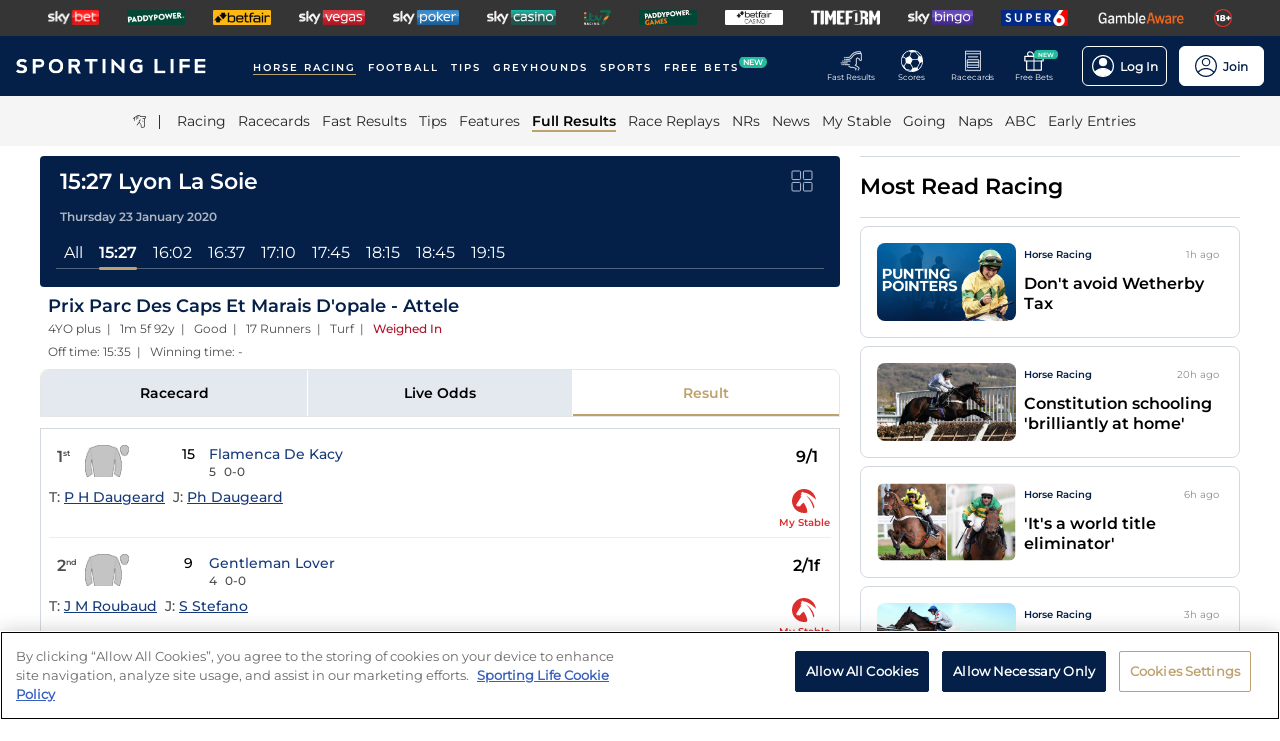

--- FILE ---
content_type: text/html; charset=utf-8
request_url: https://www.sportinglife.com/racing/results/2020-01-23/lyon-la-soie/561642/prix-parc-des-caps-et-marais-dopale-attele
body_size: 49424
content:
<!DOCTYPE html><html lang="en-GB"><head><script type="text/javascript">function gtag(){dataLayer.push(arguments)}window.dataLayer=window.dataLayer||[],gtag("set","developer_id.dYWJhMj",!0),gtag("consent","default",{ad_storage:"denied",analytics_storage:"denied",functionality_storage:"denied",personalization_storage:"denied",security_storage:"denied",ad_user_data:"denied",ad_personalization:"denied",wait_for_update:500});</script><script type="text/javascript">(function(w,d,s,l,i){w[l]=w[l]||[];w[l].push({'gtm.start':new Date().getTime(),event:'gtm.js'});var f=d.getElementsByTagName(s)[0],j=d.createElement(s),dl=l!='dataLayer'?'&l='+l:'';j.async=true;j.src='https://www.googletagmanager.com/gtm.js?id='+i+dl;f.parentNode.insertBefore(j,f);})(window,document,'script','dataLayer','GTM-MJVP5FL');</script><script src="https://cdn-ukwest.onetrust.com/scripttemplates/otSDKStub.js" data-document-language="true" type="text/javascript" charset="UTF-8" data-domain-script="a0f1a1ee-28de-4aa2-90c3-1654ca97a325"></script><script type="text/javascript">function OptanonWrapper() { }</script><script type="text/javascript">
        function getCookie(name) {
          var value = "; " + document.cookie;
          var parts = value.split("; " + name + "=");
          if (parts.length == 2) {
            return true;
          }
        }
        function reloadOTBanner() {
          var otConsentSdk = document.getElementById("onetrust-consent-sdk");
          if (otConsentSdk) {
            otConsentSdk.remove();
          }
          if (window.OneTrust != null) {
            OneTrust.Init();
            setTimeout(function () {
              OneTrust.LoadBanner();
              var toggleDisplay = document.getElementsByClassName(
                "ot-sdk-show-settings"
              );
              for (var i = 0; i < toggleDisplay.length; i++) {
                toggleDisplay[i].onclick = function (event) {
                  event.stopImmediatePropagation();
                  window.OneTrust.ToggleInfoDisplay();
                };
              }
            }, 1000);
          }
        }</script><link rel="icon" type="image/png" href="/favicon-16x16.png" sizes="16x16"/><link rel="icon" type="image/png" href="/favicon-32x32.png" sizes="32x32"/><link rel="icon" type="image/png" href="/favicon-96x96.png" sizes="96x96"/><title>15:27 Lyon La Soie - 23 January 2020 - Results - Horse Racing - Sporting Life</title><meta charSet="utf-8"/><meta name="description" content="Full result from the Prix Parc Des Caps Et Marais D&#x27;opale - Attele at Lyon La Soie"/><link rel="canonical" href="https://www.sportinglife.com/racing/results/2020-01-23/lyon-la-soie/561642/prix-parc-des-caps-et-marais-dopale-attele"/><meta name="viewport" content="initial-scale=1.0, width=device-width"/><script>window.__envConfig={"FEATURE_BETSLIP_ENABLED":"off","FEATURE_PUSH_FAST_RESULTS":"on","DEV_ENV":"production","ADOBE_LAUNCH_SCRIPT_URL":"https://assets.adobedtm.com/ab88feb89f31/0939ff9bd026/launch-6d577b984887.min.js","ATR_VIDEO_TIMESTAMP":"0","CACHE_HOST":"redis.external","CHELTENHAM_DEFAULT_YEAR":"2025","COOKIE_DOMAIN":"sportinglife.com","FEATURE_BUCKET_COOKIE_AGE":"31556926","FEATURE_CANARY_CONFIG_URL":"https://test.spl.timeformsportinglife.com/canary/features.json","FEATURE_CUSTOMISABLE_NAV":"on","FLASHTALKING_ENABLED":"true","FT_WEIGHT_PADDYPOWER":"1","FT_WEIGHT_SKYBET":"1","FT_WEIGHT_BETFAIR":"1","GOOGLE_CONSOLE_TAG":"TvupUnnYBnvG_KyneBSuu36rKOv9auN_I758XIk_EDg,kkU4HcUXN3p3SIqBj7PLzDFSowN_c0PSMH-9A68PUbU,umnmRwqwjdHYr4lMzK57GsE6dKaU9iH9RP2F8EKJyvo","GRAND_NATIONAL_RACE_ID":"841819","GRAND_NATIONAL_BASKET":"sl/racing/grandnational2022","GRAND_NATIONAL_BASKET_NEWS_PATH":"sl/racing/grand-national-latest-news","GRAND_NATIONAL_BASKET_TOP_NEWS_PATH":"sl/racing/top-grand-national-runners-stories","GRAND_NATIONAL_SEO_ARTICLE":"224106","SSC_URL":"prdtfw001-ssc-timeform-com.azurewebsites.net","SSC_APP_ID":"6","SSC_AUDIENCE_ID":"6","SSC_RACING_SPORT_ID":"1","SSC_FOOTBALL_SPORT_ID":"2","SSC_GREYHOUNDS_SPORT_ID":"3","SSC_OTHER_SPORT_ID":"4","SSC_CASINO_SPORT_ID":"5","SSC_DARTS_SPORT_ID":"6","SSC_NFL_SPORT_ID":"7","SSC_GOLF_SPORT_ID":"8","SSC_BOXING_SPORT_ID":"9","SSC_TENNIS_SPORT_ID":"10","SSC_CRICKET_SPORT_ID":"11","SSC_RUGBY_SPORT_ID":"12","SSC_SPECIALS_SPORT_ID":"13","REPLAYS_URL":"prdtfrra001-timeform-com-replay-api-b7cvfphvb6behecd.northeurope-01.azurewebsites.net","IMAGES_URL":"https://www.sportinglife.com/","LOGIN_ENABLED":"true","METRICS_URI":"https://www.sportinglife.com","OAUTH_CALLBACK_URI":"https://www.sportinglife.com/oauth/skybet","OAUTH_CALLBACK_ACCOUNT_URI":"https://www.sportinglife.com/oauth/skybet/loading","OAUTH_CLIENT_ID":"sporting_life_web","OAUTH_INACTIVE_LOGOUT_PERIOD_MINUTES":"240","OAUTH_SILENT_AUTH_ENABLED":"true","OAUTH_TOKEN_VALIDITY_PERIOD_MINUTES":"45","OAUTH_URI":"https://auth.skybetservices.com","OAUTH_VERIFIER_URI":"https://www.sportinglife.com/api/oauth/codes","SSO_URI":"https://identitysso.skybetservices.com","SSO_PADDY_URI":"https://identitysso.paddypower.com","SSO_BETFAIR_URI":"https://identitysso.betfair.com","SSO_ACCOUNT_URI":"https://myaccount.skybetservices.com","SSO_CALLBACK_URI":"https://www.sportinglife.com","SSO_PRODUCT_ID":"119","SSO_PRODUCT_NAME":"sportinglife","SSO_REDIRECT_URL":"https://www.sportinglife.com/api/user/v2/sso","REGISTRATION_URI":"https://sidebar.skybetservices.com","REGISTRATION_URI_V2":"https://register.skybetservices.com/account/registration?product=sportinglife","REGISTRATION_PADDY_URI":"https://register.paddypower.com/account/registration?product=sportinglife","REGISTRATION_BETFAIR_URI":"https://register.betfair.com/account/registration?product=sportinglife","OMNITURE_SUITE":"bskybsportinglifeprod","ONETRUST_ENABLED":"true","ONETRUST_ID":"a0f1a1ee-28de-4aa2-90c3-1654ca97a325","PROTECTABLE_FEATURES":"on","ROBOTS_TXT":"allow","ROYAL_ASCOT_MICROSITE_ENABLED":"true","ROYAL_ASCOT_BASKET":"sl/racing/royal-ascot-2022","SBG_SSO_HOST":"www.skybet.com","SEO_TITLE_CUTOFF":"2021-08-16","ODDS_APP_HOSTNAME":"tf-prod-prices.azurewebsites.net","SERVICE_APP_HOSTNAME":"www.sportinglife.com","SERVICE_APP_PORT":"443","SERVICE_APP_PROTOCOL":"https","SERVICE_APP_TIMEOUT":"6000","SITE_CANONICAL_BASE":"https://www.sportinglife.com","SIGN_POSTING_ENABLED":"false","EUROS_SIGN_POSTING_ENABLED":"false","RA_SIGN_POSTING_ENABLED":"true","EUROS_HERO_BANNER_ENABLED":"false","ASCOT_HERO_BANNER_ENABLED":"true","EUROS_COMPETITION_ID":"38","EUROS_PRIORITY":"1","EUROS_ACTIVE_TEAM":"184","ASCOT_PRIORITY":"2","EFL_PRIORITY":"5","EFL_SIGN_POSTING_ENABLED":"false","EFL_HERO_BANNER_ENABLED":"false","EFL_COMPETITION_ID":"10","EPL_PRIORITY":"4","EPL_SIGN_POSTING_ENABLED":"false","EPL_HERO_BANNER_ENABLED":"false","EPL_COMPETITION_ID":"1","EBOR_PRIORITY":"3","EBOR_SIGN_POSTING_ENABLED":"false","EBOR_HERO_BANNER_ENABLED":"false","ACTIVE_FESTIVAL":"Grand National","CHELTENHAM_DEFAULT_BASKET":"sl/racing/cheltenham-festival-2023-tips","ACCOUNT_FAQ_ARTICLE_ID":"223023","GRAND_NATIONAL_PRIORITY":"1","GRAND_NATIONAL_SIGNPOSTING_ENABLED":"true","GRAND_NATIONAL_NAV_ENABLED":"true","GRAND_NATIONAL_HERO_BANNER_ENABLED":"true","TERMS_AND_CONDITIONS_ARTICLE":"226661","ACCESSIBILITY_STATEMENT_ARTICLE":"226662","SENTRY_ENVIRONMENT":"production"};</script><meta name="apple-itunes-app" content="app-id=1345907668"/><script type="application/ld+json">{"@context":"https://schema.org","@type":"SportsEvent","name":"Prix Parc Des Caps Et Marais D'opale - Attele","startDate":"2020-01-23T15:27:00.000Z","url":"https://www.sportinglife.com/racing/racecards/2020-01-23/lyon-la-soie/racecard/561642/prix-parc-des-caps-et-marais-dopale-attele","id":"https://www.sportinglife.com/racing/racecards/2020-01-23/lyon-la-soie/racecard/561642/prix-parc-des-caps-et-marais-dopale-attele","sport":"racing","location":{"@type":"Place","name":"Lyon La Soie"}}</script><meta name="next-head-count" content="14"/><link rel="preload" href="/_next/static/css/6d31348586e52251.css" as="style"/><link rel="stylesheet" href="/_next/static/css/6d31348586e52251.css" data-n-g=""/><link rel="preload" href="/_next/static/css/b6bc069ef2ca42be.css" as="style"/><link rel="stylesheet" href="/_next/static/css/b6bc069ef2ca42be.css" data-n-p=""/><noscript data-n-css=""></noscript><script defer="" nomodule="" src="/_next/static/chunks/polyfills-c67a75d1b6f99dc8.js"></script><script src="/_next/static/chunks/webpack-445035c50ac07361.js" defer=""></script><script src="/_next/static/chunks/framework-f44ba79936f400b5.js" defer=""></script><script src="/_next/static/chunks/main-6178a1fd5d9e5aba.js" defer=""></script><script src="/_next/static/chunks/pages/_app-fbbfdce78bec9ca8.js" defer=""></script><script src="/_next/static/chunks/0f1ac474-d937c58653517ffc.js" defer=""></script><script src="/_next/static/chunks/d6e1aeb5-bc95e9a65c8ebc16.js" defer=""></script><script src="/_next/static/chunks/2931-12679e3bf1224a75.js" defer=""></script><script src="/_next/static/chunks/8897-0976623139678095.js" defer=""></script><script src="/_next/static/chunks/4794-15bce1bc33a6a730.js" defer=""></script><script src="/_next/static/chunks/4676-0b79671c78e1be38.js" defer=""></script><script src="/_next/static/chunks/4945-6ea28b3fd935d124.js" defer=""></script><script src="/_next/static/chunks/4522-d18e0db79de005f7.js" defer=""></script><script src="/_next/static/chunks/5117-932e593b67eb81f3.js" defer=""></script><script src="/_next/static/chunks/9789-ec93e2dfa592be39.js" defer=""></script><script src="/_next/static/chunks/7220-228aaa2e58b50683.js" defer=""></script><script src="/_next/static/chunks/3683-db4c276d6f4ce424.js" defer=""></script><script src="/_next/static/chunks/1207-b98e3cfebbe490d3.js" defer=""></script><script src="/_next/static/chunks/1720-69735b20c6c18659.js" defer=""></script><script src="/_next/static/chunks/1200-c0c714083420e951.js" defer=""></script><script src="/_next/static/chunks/7108-7fa08e9534df7764.js" defer=""></script><script src="/_next/static/chunks/4351-7a23dbfab2094269.js" defer=""></script><script src="/_next/static/chunks/3393-12cf6ae713fe993c.js" defer=""></script><script src="/_next/static/chunks/pages/racing/results/%5Bdate%5D/%5BcourseNameSlug%5D/%5BraceId%5D/%5Bslug%5D-4b3f1d0fefccc2fc.js" defer=""></script><script src="/_next/static/GAcoSt6yUozeof5yk5lfb/_buildManifest.js" defer=""></script><script src="/_next/static/GAcoSt6yUozeof5yk5lfb/_ssgManifest.js" defer=""></script><style data-styled="" data-styled-version="5.3.11">html,body,div,span,object,iframe,h1,h2,h3,h4,h5,h6,p,blockquote,pre,abbr,address,cite,code,del,dfn,em,img,ins,kbd,q,samp,small,strong,sub,var,b,i,dl,dt,dd,ol,ul,li,fieldset,form,label,legend,table,caption,tbody,tfoot,thead,tr,th,td,article,aside,canvas,details,figcaption,figure,footer,header,hgroup,menu,nav,section,summary,time,mark,audio,video{margin:0;padding:0;border:0;vertical-align:baseline;}/*!sc*/
*,*:before,*:after{box-sizing:border-box;}/*!sc*/
article,aside,details,figcaption,figure,footer,header,hgroup,menu,nav,section,.header-svg-logo{display:block;}/*!sc*/
ul,ol{list-style:none;padding-left:0;}/*!sc*/
blockquote,q{quotes:none;}/*!sc*/
blockquote:before,blockquote:after,q:before,q:after{content:"";content:none;}/*!sc*/
pre,code{white-space:normal;font-family:inherit;}/*!sc*/
a{color:inherit;-webkit-text-decoration:none;text-decoration:none;}/*!sc*/
a:hover{-webkit-text-decoration:underline;text-decoration:underline;}/*!sc*/
table{border-collapse:collapse;border-spacing:0;}/*!sc*/
th,td{text-align:left;}/*!sc*/
button{cursor:pointer;}/*!sc*/
.svg-fix{display:inline-block;}/*!sc*/
@media print{*:not(svg),*:before,*:after,h1:first-letter,h2:first-letter,h3:first-letter,p:first-letter,div:first-letter,blockquote:first-letter,li:first-letter,p:first-line,div:first-line,blockquote:first-line,li:first-line{background:transparent !important;color:#000000 !important;box-shadow:none !important;text-shadow:none !important;}svg:not(.sporting-life-logo),svg:not(.sporting-life-logo) *{fill:#000000;}a,a:visited{-webkit-text-decoration:none;text-decoration:none;}pre,blockquote{border:1px solid #999;page-break-inside:avoid;}thead{display:table-header-group;}tr,img{page-break-inside:avoid;}p,h2,h3{orphans:3;widows:3;}h2,h3{page-break-after:avoid;}}/*!sc*/
data-styled.g1[id="sc-global-bbilxz1"]{content:"sc-global-bbilxz1,"}/*!sc*/
body{-webkit-text-size-adjust:none;}/*!sc*/
data-styled.g2[id="sc-global-NPBQA1"]{content:"sc-global-NPBQA1,"}/*!sc*/
.gykbZI{display:table-cell;vertical-align:middle;height:100%;padding:0 14px;}/*!sc*/
.gykbZI:hover{background-color:#282828;}/*!sc*/
data-styled.g3[id="ProductListItem__XSellItem-sc-49b475f-0"]{content:"gykbZI,"}/*!sc*/
.hXZdJf{display:block;border-radius:1.2px;}/*!sc*/
data-styled.g4[id="ProductListItem__XSellItemImg-sc-49b475f-1"]{content:"hXZdJf,"}/*!sc*/
.bduXrP{background-color:#353535;height:36px;text-align:center;overflow:auto;-ms-overflow-style:none;}/*!sc*/
.bduXrP::-webkit-scrollbar{display:none;}/*!sc*/
data-styled.g5[id="XSell__Wrapper-sc-808484b-0"]{content:"bduXrP,"}/*!sc*/
.hEAuNG{height:100%;margin:0 auto;display:table;}/*!sc*/
data-styled.g6[id="XSell__XSellItems-sc-808484b-1"]{content:"hEAuNG,"}/*!sc*/
.khcxhn{margin-right:16px;white-space:nowrap;position:relative;}/*!sc*/
@media (max-width:1200px;){.khcxhn{margin-right:16px;}}/*!sc*/
@media (max-width:;){.khcxhn{margin-right:24px;}}/*!sc*/
@media screen and (max-width:1541px){.khcxhn{margin-right:12px;}}/*!sc*/
@media screen and (max-width:1233px){.khcxhn{margin-right:12px;}}/*!sc*/
@media screen and (max-width:675px){}/*!sc*/
.gbEXUl{margin-right:16px;white-space:nowrap;position:relative;}/*!sc*/
@media (max-width:1200px;){.gbEXUl{margin-right:16px;}}/*!sc*/
@media (max-width:;){.gbEXUl{margin-right:24px;}}/*!sc*/
@media screen and (max-width:1541px){.gbEXUl{margin-right:12px;}}/*!sc*/
@media screen and (max-width:1233px){.gbEXUl{margin-right:8px;}}/*!sc*/
@media screen and (max-width:675px){}/*!sc*/
data-styled.g7[id="NavItem__Wrapper-sc-f469a68b-0"]{content:"khcxhn,gbEXUl,"}/*!sc*/
.ihScoh{font-family:Montserrat-Regular,Arial,Helvetica,sans-serif;}/*!sc*/
.ihScoh:hover{-webkit-text-decoration:none;text-decoration:none;}/*!sc*/
data-styled.g8[id="NavItem__Item-sc-f469a68b-1"]{content:"ihScoh,"}/*!sc*/
.guoRQC{color:#ffffff;font-size:12px;text-transform:uppercase;-webkit-letter-spacing:2px;-moz-letter-spacing:2px;-ms-letter-spacing:2px;letter-spacing:2px;font-family:Montserrat-SemiBold,Arial,Helvetica,sans-serif;position:relative;border-bottom:solid 2px #bea26d;}/*!sc*/
.guoRQC:hover{border-bottom:solid 2px #bea26d;}/*!sc*/
@media screen and (max-width:1541px){.guoRQC{font-size:10px;}}/*!sc*/
.kMpriC{color:#ffffff;font-size:12px;text-transform:uppercase;-webkit-letter-spacing:2px;-moz-letter-spacing:2px;-ms-letter-spacing:2px;letter-spacing:2px;font-family:Montserrat-SemiBold,Arial,Helvetica,sans-serif;position:relative;border-bottom:solid 2px transparent;}/*!sc*/
.kMpriC:hover{border-bottom:solid 2px #bea26d;}/*!sc*/
@media screen and (max-width:1541px){.kMpriC{font-size:10px;}}/*!sc*/
data-styled.g9[id="NavItem__TopItem-sc-f469a68b-2"]{content:"guoRQC,kMpriC,"}/*!sc*/
.hlBaps{color:#000000;text-transform:capitalize;opacity:0.85;-webkit-text-decoration:none;text-decoration:none;border-bottom:solid 2px transparent;}/*!sc*/
.hlBaps:hover{-webkit-text-decoration:none;text-decoration:none;border-bottom:2px solid #bea26d;}/*!sc*/
.hipAga{color:#000000;text-transform:capitalize;opacity:0.85;opacity:1;font-family:Montserrat-SemiBold,Arial,Helvetica,sans-serif;-webkit-text-decoration:none;text-decoration:none;border-bottom:solid 2px #bea26d;}/*!sc*/
.hipAga:hover{-webkit-text-decoration:none;text-decoration:none;border-bottom:2px solid #bea26d;}/*!sc*/
data-styled.g10[id="NavItem__SubItem-sc-f469a68b-3"]{content:"hlBaps,hipAga,"}/*!sc*/
.jFZMJo{right:0;position:relative;background:rgba(36,187,157,100%);top:-6px;color:white;font-family:Montserrat-SemiBold,Arial,Helvetica,sans-serif;font-size:8px;padding:1px 4px;border-radius:6px;text-transform:uppercase;}/*!sc*/
data-styled.g12[id="NavItem__NewItem-sc-f469a68b-5"]{content:"jFZMJo,"}/*!sc*/
.cTXkRm{cursor:pointer;height:22px;width:22px;}/*!sc*/
data-styled.g13[id="ExtraButton__Button-sc-4d00a8fb-0"]{content:"cTXkRm,"}/*!sc*/
.iLqCmy{display:-webkit-box;display:-webkit-flex;display:-ms-flexbox;display:flex;-webkit-flex-direction:column;-ms-flex-direction:column;flex-direction:column;-webkit-box-pack:center;-webkit-justify-content:center;-ms-flex-pack:center;justify-content:center;-webkit-align-items:center;-webkit-box-align:center;-ms-flex-align:center;align-items:center;height:100%;min-width:49px;cursor:pointer;position:relative;margin-right:12px;}/*!sc*/
.iLqCmy:hover{opacity:0.8;}/*!sc*/
.iLqCmy:hover a{-webkit-text-decoration:none;text-decoration:none;}/*!sc*/
@media screen and (max-width:1200px){.iLqCmy{height:55px;margin-left:0;}}/*!sc*/
.iLqCmy > svg{position:absolute;top:30px;right:18px;height:5px;}/*!sc*/
@media screen and (max-width:1200px){.iLqCmy > svg{top:20px;right:4px;}}/*!sc*/
@media screen and (max-width:310px){.iLqCmy > svg{right:1px;}}/*!sc*/
@media screen and (max-width:280px){.iLqCmy > svg{right:0;}}/*!sc*/
@media screen and (max-width:250px){.iLqCmy > svg{display:none;}}/*!sc*/
@media screen and (max-width:675px){.iLqCmy{margin-right:0;}}/*!sc*/
@media screen and (max-width:320px){}/*!sc*/
.gsjpGy{display:-webkit-box;display:-webkit-flex;display:-ms-flexbox;display:flex;-webkit-flex-direction:column;-ms-flex-direction:column;flex-direction:column;-webkit-box-pack:center;-webkit-justify-content:center;-ms-flex-pack:center;justify-content:center;-webkit-align-items:center;-webkit-box-align:center;-ms-flex-align:center;align-items:center;height:100%;min-width:49px;cursor:pointer;position:relative;margin-right:12px;}/*!sc*/
.gsjpGy:hover{opacity:0.8;}/*!sc*/
.gsjpGy:hover a{-webkit-text-decoration:none;text-decoration:none;}/*!sc*/
@media screen and (max-width:1200px){.gsjpGy{height:55px;margin-left:0;}}/*!sc*/
.gsjpGy > svg{position:absolute;top:30px;right:18px;height:5px;}/*!sc*/
@media screen and (max-width:1200px){.gsjpGy > svg{top:20px;right:4px;}}/*!sc*/
@media screen and (max-width:310px){.gsjpGy > svg{right:1px;}}/*!sc*/
@media screen and (max-width:280px){.gsjpGy > svg{right:0;}}/*!sc*/
@media screen and (max-width:250px){.gsjpGy > svg{display:none;}}/*!sc*/
@media screen and (max-width:675px){.gsjpGy{display:none;margin-right:0;}}/*!sc*/
@media screen and (max-width:320px){.gsjpGy{display:none;}}/*!sc*/
.cuCahe{display:-webkit-box;display:-webkit-flex;display:-ms-flexbox;display:flex;-webkit-flex-direction:column;-ms-flex-direction:column;flex-direction:column;-webkit-box-pack:center;-webkit-justify-content:center;-ms-flex-pack:center;justify-content:center;-webkit-align-items:center;-webkit-box-align:center;-ms-flex-align:center;align-items:center;height:100%;min-width:49px;background-color:#ffffff;cursor:pointer;position:relative;margin-right:0;}/*!sc*/
.cuCahe:hover{opacity:0.8;}/*!sc*/
.cuCahe:hover a{-webkit-text-decoration:none;text-decoration:none;}/*!sc*/
@media screen and (max-width:1200px){.cuCahe{height:55px;margin-left:0;}}/*!sc*/
.cuCahe > svg{position:absolute;top:30px;right:18px;height:5px;}/*!sc*/
@media screen and (max-width:1200px){.cuCahe > svg{top:20px;right:4px;}}/*!sc*/
@media screen and (max-width:310px){.cuCahe > svg{right:1px;}}/*!sc*/
@media screen and (max-width:280px){.cuCahe > svg{right:0;}}/*!sc*/
@media screen and (max-width:250px){.cuCahe > svg{display:none;}}/*!sc*/
@media screen and (max-width:675px){.cuCahe{margin-right:0;}}/*!sc*/
@media screen and (max-width:320px){}/*!sc*/
data-styled.g14[id="TopBar-styles__ExtraButtonWrapper-sc-15194d02-0"]{content:"iLqCmy,gsjpGy,cuCahe,"}/*!sc*/
.hTybsB{display:-webkit-box;display:-webkit-flex;display:-ms-flexbox;display:flex;-webkit-box-pack:justify;-webkit-justify-content:space-between;-ms-flex-pack:justify;justify-content:space-between;height:100%;}/*!sc*/
data-styled.g15[id="TopBar-styles__ExtraButtons-sc-15194d02-1"]{content:"hTybsB,"}/*!sc*/
.kpgmkX{background:none;border:none;font-size:8px;color:#ffffff;font-family:Montserrat-Regular,Arial,Helvetica,sans-serif;-webkit-align-self:unset;-ms-flex-item-align:unset;align-self:unset;-webkit-text-decoration:unset;text-decoration:unset;margin-left:0;}/*!sc*/
.kpgmkX:hover{cursor:unset;}/*!sc*/
.kpgmkX > svg{display:inline;vertical-align:middle;height:5px;margin-left:2px;}/*!sc*/
.kpgmkX > span{color:#f7b500;}/*!sc*/
@media screen and (max-width:1206px){.kpgmkX{padding:0;}}/*!sc*/
@media screen and (max-width:1200px){.kpgmkX{display:block;font-size:8px;line-height:1.25;}}/*!sc*/
@media screen and (max-width:250px){.kpgmkX{display:none;}}/*!sc*/
.ilXVpM{background:none;border:none;font-size:12px;color:#ffffff;font-family:Montserrat-Regular,Arial,Helvetica,sans-serif;-webkit-align-self:unset;-ms-flex-item-align:unset;align-self:unset;-webkit-text-decoration:unset;text-decoration:unset;margin-left:0;}/*!sc*/
.ilXVpM:hover{cursor:unset;}/*!sc*/
.ilXVpM > svg{display:inline;vertical-align:middle;height:5px;margin-left:2px;}/*!sc*/
.ilXVpM > span{color:#f7b500;}/*!sc*/
@media screen and (max-width:1206px){.ilXVpM{padding:0;}}/*!sc*/
@media screen and (max-width:1200px){.ilXVpM{display:block;font-size:8px;line-height:1.25;}}/*!sc*/
@media screen and (max-width:250px){.ilXVpM{display:none;}}/*!sc*/
.jGGYHv{background:none;border:none;font-size:12px;color:#042049;font-family:Montserrat-Regular,Arial,Helvetica,sans-serif;-webkit-align-self:unset;-ms-flex-item-align:unset;align-self:unset;-webkit-text-decoration:unset;text-decoration:unset;margin-left:0;}/*!sc*/
.jGGYHv:hover{cursor:unset;}/*!sc*/
.jGGYHv > svg{display:inline;vertical-align:middle;height:5px;margin-left:2px;}/*!sc*/
.jGGYHv > span{color:#f7b500;}/*!sc*/
@media screen and (max-width:1206px){.jGGYHv{padding:0;}}/*!sc*/
@media screen and (max-width:1200px){.jGGYHv{display:block;font-size:8px;line-height:1.25;}}/*!sc*/
@media screen and (max-width:250px){.jGGYHv{display:none;}}/*!sc*/
data-styled.g16[id="TopBar-styles__ExtraButtonText-sc-15194d02-2"]{content:"kpgmkX,ilXVpM,jGGYHv,"}/*!sc*/
.QPFda{background:#24bb9d;width:24px;height:9px;border-radius:6px;position:absolute;font-size:6px;color:white;display:-webkit-box;display:-webkit-flex;display:-ms-flexbox;display:flex;-webkit-box-pack:center;-webkit-justify-content:center;-ms-flex-pack:center;justify-content:center;-webkit-align-items:center;-webkit-box-align:center;-ms-flex-align:center;align-items:center;text-align:center;font-family:Montserrat-SemiBold,Arial,Helvetica,sans-serif;padding:4px;top:14px;right:0;}/*!sc*/
@media screen and (max-width:1200px){.QPFda{top:8px;}}/*!sc*/
data-styled.g17[id="TopBar-styles__FreeBetsBanner-sc-15194d02-3"]{content:"QPFda,"}/*!sc*/
.jtrfOs{border:1px solid white;border-radius:6px;display:-webkit-box;display:-webkit-flex;display:-ms-flexbox;display:flex;-webkit-box-pack:center;-webkit-justify-content:center;-ms-flex-pack:center;justify-content:center;-webkit-align-items:center;-webkit-box-align:center;-ms-flex-align:center;align-items:center;padding:8px;margin-left:12px;opacity:1;height:40px;-webkit-align-self:center;-ms-flex-item-align:center;align-self:center;background-color:unset;cursor:pointer;min-width:85px;position:relative;}/*!sc*/
.jtrfOs:hover{opacity:0.85;}/*!sc*/
@media screen and (max-width:1254px){.jtrfOs{margin-left:4px;margin-right:4px;}}/*!sc*/
@media screen and (max-width:1200px){.jtrfOs{margin-left:12px;margin-right:12px;}}/*!sc*/
.jtrfOs span{font-weight:600;margin-left:6px;}/*!sc*/
.jOMyUG{border:1px solid white;border-radius:6px;display:-webkit-box;display:-webkit-flex;display:-ms-flexbox;display:flex;-webkit-box-pack:center;-webkit-justify-content:center;-ms-flex-pack:center;justify-content:center;-webkit-align-items:center;-webkit-box-align:center;-ms-flex-align:center;align-items:center;padding:8px;margin-left:12px;opacity:1;height:40px;-webkit-align-self:center;-ms-flex-item-align:center;align-self:center;background-color:#ffffff;cursor:pointer;min-width:85px;position:relative;}/*!sc*/
.jOMyUG:hover{opacity:0.85;}/*!sc*/
@media screen and (max-width:1254px){.jOMyUG{margin-left:4px;margin-right:4px;}}/*!sc*/
@media screen and (max-width:1200px){.jOMyUG{margin-left:12px;margin-right:12px;}}/*!sc*/
.jOMyUG span{font-weight:600;margin-left:6px;}/*!sc*/
data-styled.g18[id="TopBar-styles__AccountBorder-sc-15194d02-4"]{content:"jtrfOs,jOMyUG,"}/*!sc*/
.kHqNWO{background:none;border:none;display:-webkit-box;display:-webkit-flex;display:-ms-flexbox;display:flex;-webkit-align-items:center;-webkit-box-align:center;-ms-flex-align:center;align-items:center;margin:0;padding:0;}/*!sc*/
data-styled.g20[id="TopBar-styles__SLButtonWrapper-sc-15194d02-6"]{content:"kHqNWO,"}/*!sc*/
.eNiXOs{display:none;width:100%;}/*!sc*/
@media screen and (max-width:1200px){.eNiXOs{display:block;}}/*!sc*/
data-styled.g22[id="TopBar-styles__MobileWrapper-sc-15194d02-8"]{content:"eNiXOs,"}/*!sc*/
.lgObtf{display:block;width:100%;}/*!sc*/
@media screen and (max-width:1200px){.lgObtf{display:none;}}/*!sc*/
data-styled.g23[id="TopBar-styles__DesktopWrapper-sc-15194d02-9"]{content:"lgObtf,"}/*!sc*/
.cyGDcX{display:-webkit-box;display:-webkit-flex;display:-ms-flexbox;display:flex;-webkit-align-items:center;-webkit-box-align:center;-ms-flex-align:center;align-items:center;background-color:#042049;padding:0 24px;height:60px;}/*!sc*/
@media screen and (max-width:1490px){.cyGDcX{padding:0 16px;}}/*!sc*/
@media screen and (max-width:1262px){.cyGDcX{padding:0 12px;}}/*!sc*/
@media screen and (max-width:1214px){.cyGDcX{padding:0 8px;}}/*!sc*/
.cyGDcX a{cursor:pointer;}/*!sc*/
data-styled.g33[id="TopBlock__HeaderBar-sc-620b509a-0"]{content:"cyGDcX,"}/*!sc*/
.pjGcX{width:100%;height:100%;display:-webkit-box;display:-webkit-flex;display:-ms-flexbox;display:flex;-webkit-align-items:center;-webkit-box-align:center;-ms-flex-align:center;align-items:center;-webkit-box-pack:justify;-webkit-justify-content:space-between;-ms-flex-pack:justify;justify-content:space-between;position:relative;}/*!sc*/
data-styled.g34[id="TopBlock__NavBar-sc-620b509a-1"]{content:"pjGcX,"}/*!sc*/
.jCLuMh{display:-webkit-box;display:-webkit-flex;display:-ms-flexbox;display:flex;cursor:pointer;}/*!sc*/
data-styled.g35[id="TopBlock__LogoContainer-sc-620b509a-2"]{content:"jCLuMh,"}/*!sc*/
.eLRTPw{display:-webkit-box;display:-webkit-flex;display:-ms-flexbox;display:flex;-webkit-flex-wrap:nowrap;-ms-flex-wrap:nowrap;flex-wrap:nowrap;overflow:hidden;}/*!sc*/
data-styled.g36[id="TopBlock__NavItems-sc-620b509a-3"]{content:"eLRTPw,"}/*!sc*/
.dKfHAw{display:-webkit-box;display:-webkit-flex;display:-ms-flexbox;display:flex;-webkit-align-items:center;-webkit-box-align:center;-ms-flex-align:center;align-items:center;-webkit-box-pack:center;-webkit-justify-content:center;-ms-flex-pack:center;justify-content:center;}/*!sc*/
data-styled.g37[id="SubNav__Wrapper-sc-d24eaa09-0"]{content:"dKfHAw,"}/*!sc*/
.GqePE{width:100%;display:-webkit-box;display:-webkit-flex;display:-ms-flexbox;display:flex;-webkit-align-items:center;-webkit-box-align:center;-ms-flex-align:center;align-items:center;margin-bottom:2px;-webkit-box-pack:center;-webkit-justify-content:center;-ms-flex-pack:center;justify-content:center;background-color:#F5F5F5;}/*!sc*/
@media (max-width:1200px){.GqePE{padding-left:10px;}}/*!sc*/
.GqePE a:hover{-webkit-text-decoration:none;text-decoration:none;}/*!sc*/
data-styled.g38[id="SubNav__SubWrapper-sc-d24eaa09-1"]{content:"GqePE,"}/*!sc*/
.bCvQWd{max-width:1200px;display:-webkit-box;display:-webkit-flex;display:-ms-flexbox;display:flex;min-height:50px;-webkit-align-items:center;-webkit-box-align:center;-ms-flex-align:center;align-items:center;overflow-x:scroll;}/*!sc*/
.bCvQWd::-webkit-scrollbar{display:none;height:0;}/*!sc*/
data-styled.g39[id="SubNav__Items-sc-d24eaa09-2"]{content:"bCvQWd,"}/*!sc*/
.cJGevs{cursor:pointer;display:-webkit-box;display:-webkit-flex;display:-ms-flexbox;display:flex;-webkit-align-items:center;-webkit-box-align:center;-ms-flex-align:center;align-items:center;}/*!sc*/
data-styled.g40[id="SubNav__IconWrapper-sc-d24eaa09-3"]{content:"cJGevs,"}/*!sc*/
.iaazcA{height:13px;width:13px;margin-right:12px;}/*!sc*/
data-styled.g41[id="SubNav__Icon-sc-d24eaa09-4"]{content:"iaazcA,"}/*!sc*/
.eTxtcY{font-size:14px;margin-left:16px;height:100%;display:-webkit-box;display:-webkit-flex;display:-ms-flexbox;display:flex;text-transform:uppercase;font-family:Montserrat-Regular,Arial,Helvetica,sans-serif;}/*!sc*/
@media (max-width:1200px){.eTxtcY{-webkit-flex-wrap:nowrap;-ms-flex-wrap:nowrap;flex-wrap:nowrap;margin-left:12px;}}/*!sc*/
data-styled.g42[id="SubNav__Links-sc-d24eaa09-5"]{content:"eTxtcY,"}/*!sc*/
.jPdzqp{margin-bottom:8px;}/*!sc*/
data-styled.g43[id="Desktop__Wrapper-sc-89cffd2e-0"]{content:"jPdzqp,"}/*!sc*/
.lakaNs{position:relative;-webkit-align-items:center;-webkit-box-align:center;-ms-flex-align:center;align-items:center;background-color:#042049;border-color:#042049;color:#000000;display:-webkit-box;display:-webkit-flex;display:-ms-flexbox;display:flex;-webkit-box-pack:justify;-webkit-justify-content:space-between;-ms-flex-pack:justify;justify-content:space-between;}/*!sc*/
@media screen and (max-width:1200px){.lakaNs{max-height:55px;}}/*!sc*/
data-styled.g66[id="TopBlock__Wrapper-sc-4197ec51-0"]{content:"lakaNs,"}/*!sc*/
.fUONkG{display:-webkit-box;display:-webkit-flex;display:-ms-flexbox;display:flex;margin-left:8px;}/*!sc*/
data-styled.g67[id="TopBlock__BackButton-sc-4197ec51-1"]{content:"fUONkG,"}/*!sc*/
.ccfOiM{cursor:pointer;width:20px;}/*!sc*/
data-styled.g68[id="TopBlock__ToggleMenu-sc-4197ec51-2"]{content:"ccfOiM,"}/*!sc*/
.cCusSU{display:-webkit-box;display:-webkit-flex;display:-ms-flexbox;display:flex;cursor:pointer;margin-left:16px;margin-right:auto;-webkit-box-pack:center;-webkit-justify-content:center;-ms-flex-pack:center;justify-content:center;}/*!sc*/
@media (max-width:375px){.cCusSU{max-width:150px;}}/*!sc*/
data-styled.g69[id="TopBlock__LogoContainer-sc-4197ec51-3"]{content:"cCusSU,"}/*!sc*/
.gnQAHX{background-color:#F5F5F5;z-index:9998;-webkit-transition:top 0.1s;transition:top 0.1s;line-height:24px;}/*!sc*/
data-styled.g71[id="Mobile__Wrapper-sc-4deff543-1"]{content:"gnQAHX,"}/*!sc*/
.iscHCj{background-color:rgba(4,32,73,1);width:100%;display:-webkit-box;display:-webkit-flex;display:-ms-flexbox;display:flex;-webkit-flex-direction:column;-ms-flex-direction:column;flex-direction:column;-webkit-box-pack:center;-webkit-justify-content:center;-ms-flex-pack:center;justify-content:center;font-family:Montserrat-Medium,Arial,Helvetica,sans-serif;color:white;}/*!sc*/
@media screen and (max-width:1200px){.iscHCj{padding-bottom:50px;}}/*!sc*/
data-styled.g127[id="Footer-styles__FooterContainer-sc-cbe8f4cb-0"]{content:"iscHCj,"}/*!sc*/
.jxsQDd{display:-webkit-box;display:-webkit-flex;display:-ms-flexbox;display:flex;-webkit-box-pack:center;-webkit-justify-content:center;-ms-flex-pack:center;justify-content:center;max-width:1200px;margin:auto;-webkit-flex-direction:column;-ms-flex-direction:column;flex-direction:column;width:100%;padding:0 16px 16px 16px;}/*!sc*/
data-styled.g128[id="Footer-styles__FooterWrapper-sc-cbe8f4cb-1"]{content:"jxsQDd,"}/*!sc*/
.fJIwxr{display:-webkit-box;display:-webkit-flex;display:-ms-flexbox;display:flex;-webkit-box-pack:justify;-webkit-justify-content:space-between;-ms-flex-pack:justify;justify-content:space-between;width:100%;border-bottom:1px solid rgba(22,58,122,1);padding:16px 0;}/*!sc*/
@media screen and (max-width:675px){.fJIwxr{-webkit-box-pack:center;-webkit-justify-content:center;-ms-flex-pack:center;justify-content:center;-webkit-flex-direction:column;-ms-flex-direction:column;flex-direction:column;-webkit-align-items:center;-webkit-box-align:center;-ms-flex-align:center;align-items:center;}}/*!sc*/
.gdCQZh{display:-webkit-box;display:-webkit-flex;display:-ms-flexbox;display:flex;-webkit-box-pack:justify;-webkit-justify-content:space-between;-ms-flex-pack:justify;justify-content:space-between;width:100%;border-bottom:1px solid rgba(22,58,122,1);padding:16px 0;}/*!sc*/
@media screen and (max-width:675px){.gdCQZh{-webkit-box-pack:center;-webkit-justify-content:center;-ms-flex-pack:center;justify-content:center;-webkit-flex-direction:column;-ms-flex-direction:column;flex-direction:column;-webkit-align-items:center;-webkit-box-align:center;-ms-flex-align:center;align-items:center;border-bottom:none;}}/*!sc*/
.eOTGcl{display:-webkit-box;display:-webkit-flex;display:-ms-flexbox;display:flex;-webkit-box-pack:center;-webkit-justify-content:center;-ms-flex-pack:center;justify-content:center;width:100%;border-bottom:none;padding:16px 0;}/*!sc*/
@media screen and (max-width:675px){.eOTGcl{-webkit-box-pack:center;-webkit-justify-content:center;-ms-flex-pack:center;justify-content:center;-webkit-flex-direction:column;-ms-flex-direction:column;flex-direction:column;-webkit-align-items:center;-webkit-box-align:center;-ms-flex-align:center;align-items:center;border-bottom:none;}}/*!sc*/
.gteFeu{display:-webkit-box;display:-webkit-flex;display:-ms-flexbox;display:flex;-webkit-box-pack:justify;-webkit-justify-content:space-between;-ms-flex-pack:justify;justify-content:space-between;width:100%;border-bottom:1px solid rgba(234,234,234,1);padding:16px 0;}/*!sc*/
@media screen and (max-width:675px){.gteFeu{-webkit-box-pack:center;-webkit-justify-content:center;-ms-flex-pack:center;justify-content:center;-webkit-flex-direction:column;-ms-flex-direction:column;flex-direction:column;-webkit-align-items:center;-webkit-box-align:center;-ms-flex-align:center;align-items:center;}}/*!sc*/
.fbAprx{display:-webkit-box;display:-webkit-flex;display:-ms-flexbox;display:flex;-webkit-box-pack:justify;-webkit-justify-content:space-between;-ms-flex-pack:justify;justify-content:space-between;width:100%;border-bottom:none;padding:16px 0;}/*!sc*/
@media screen and (max-width:675px){.fbAprx{-webkit-box-pack:center;-webkit-justify-content:center;-ms-flex-pack:center;justify-content:center;-webkit-flex-direction:column;-ms-flex-direction:column;flex-direction:column;-webkit-align-items:center;-webkit-box-align:center;-ms-flex-align:center;align-items:center;border-bottom:none;}}/*!sc*/
data-styled.g129[id="Footer-styles__FooterContentWrapper-sc-cbe8f4cb-2"]{content:"fJIwxr,gdCQZh,eOTGcl,gteFeu,fbAprx,"}/*!sc*/
@media screen and (max-width:675px){.dvlAvg{display:-webkit-box;display:-webkit-flex;display:-ms-flexbox;display:flex;margin-bottom:16px;}}/*!sc*/
data-styled.g130[id="Footer-styles__FooterCompanyLogo-sc-cbe8f4cb-3"]{content:"dvlAvg,"}/*!sc*/
.izgzds{display:-webkit-box;display:-webkit-flex;display:-ms-flexbox;display:flex;-webkit-box-pack:center;-webkit-justify-content:center;-ms-flex-pack:center;justify-content:center;-webkit-align-items:center;-webkit-box-align:center;-ms-flex-align:center;align-items:center;-webkit-flex-wrap:wrap;-ms-flex-wrap:wrap;flex-wrap:wrap;max-width:100%;}/*!sc*/
@media screen and (max-width:675px){.izgzds{-webkit-flex-direction:column;-ms-flex-direction:column;flex-direction:column;}}/*!sc*/
data-styled.g131[id="Footer-styles__FooterSharedContentHeader-sc-cbe8f4cb-4"]{content:"izgzds,"}/*!sc*/
.lkZFtt{display:-webkit-box;display:-webkit-flex;display:-ms-flexbox;display:flex;-webkit-box-pack:center;-webkit-justify-content:center;-ms-flex-pack:center;justify-content:center;-webkit-align-items:center;-webkit-box-align:center;-ms-flex-align:center;align-items:center;-webkit-flex-wrap:wrap;-ms-flex-wrap:wrap;flex-wrap:wrap;max-width:100%;}/*!sc*/
@media screen and (max-width:675px){.lkZFtt{-webkit-flex-direction:column;-ms-flex-direction:column;flex-direction:column;}}/*!sc*/
.lkZFtt.data-providers{-webkit-flex-direction:row;-ms-flex-direction:row;flex-direction:row;}/*!sc*/
@media screen and (max-width:860px){.lkZFtt.data-providers div{-webkit-box-pack:center;-webkit-justify-content:center;-ms-flex-pack:center;justify-content:center;-webkit-flex-direction:column;-ms-flex-direction:column;flex-direction:column;padding:0px 16px;}}/*!sc*/
.lkZFtt div{display:-webkit-box;display:-webkit-flex;display:-ms-flexbox;display:flex;-webkit-align-items:center;-webkit-box-align:center;-ms-flex-align:center;align-items:center;margin-right:8px;}/*!sc*/
.lkZFtt div:nth-of-type(1){-webkit-order:1;-ms-flex-order:1;order:1;}/*!sc*/
.lkZFtt div:nth-of-type(2){-webkit-order:2;-ms-flex-order:2;order:2;}/*!sc*/
.lkZFtt div:nth-of-type(3){-webkit-order:3;-ms-flex-order:3;order:3;}/*!sc*/
@media screen and (max-width:467px){.lkZFtt div:nth-of-type(3){-webkit-order:2;-ms-flex-order:2;order:2;}.lkZFtt div:nth-of-type(2){-webkit-order:3;-ms-flex-order:3;order:3;}}/*!sc*/
@media screen and (max-width:675px){.lkZFtt div{-webkit-flex-direction:column;-ms-flex-direction:column;flex-direction:column;-webkit-box-pack:center;-webkit-justify-content:center;-ms-flex-pack:center;justify-content:center;margin-left:8px;margin-top:4px;margin-bottom:4px;}.lkZFtt div.user-state-buttons{-webkit-flex-direction:row;-ms-flex-direction:row;flex-direction:row;}}/*!sc*/
@media screen and (max-width:300px){.lkZFtt div{margin:0;margin-top:8px;margin-bottom:8px;}}/*!sc*/
data-styled.g132[id="Footer-styles__FooterSharedContentWrapper-sc-cbe8f4cb-5"]{content:"lkZFtt,"}/*!sc*/
.gPRpMC{font-size:10px;text-transform:uppercase;-webkit-letter-spacing:1.2px;-moz-letter-spacing:1.2px;-ms-letter-spacing:1.2px;letter-spacing:1.2px;font-family:Montserrat-SemiBold,Arial,Helvetica,sans-serif;color:#bea26d;margin-right:8px;}/*!sc*/
@media screen and (max-width:860px){.gPRpMC{margin-bottom:16px;margin-right:0;}}/*!sc*/
@media screen and (max-width:675px){.gPRpMC{display:-webkit-box;display:-webkit-flex;display:-ms-flexbox;display:flex;margin-top:4px;}}/*!sc*/
.bUZGrA{font-size:10px;text-transform:uppercase;-webkit-letter-spacing:1.2px;-moz-letter-spacing:1.2px;-ms-letter-spacing:1.2px;letter-spacing:1.2px;font-family:Montserrat-SemiBold,Arial,Helvetica,sans-serif;color:#bea26d;word-wrap:break-word;width:100px;}/*!sc*/
@media screen and (max-width:860px){.bUZGrA{width:auto;margin-bottom:4px;}}/*!sc*/
@media screen and (max-width:675px){.bUZGrA{display:-webkit-box;display:-webkit-flex;display:-ms-flexbox;display:flex;margin-top:4px;text-align:center;}}/*!sc*/
.drCvsm{font-size:10px;text-transform:uppercase;-webkit-letter-spacing:1.2px;-moz-letter-spacing:1.2px;-ms-letter-spacing:1.2px;letter-spacing:1.2px;font-family:Montserrat-SemiBold,Arial,Helvetica,sans-serif;color:#bea26d;}/*!sc*/
@media screen and (max-width:860px){}/*!sc*/
@media screen and (max-width:675px){.drCvsm{display:-webkit-box;display:-webkit-flex;display:-ms-flexbox;display:flex;margin-top:4px;}}/*!sc*/
data-styled.g133[id="Footer-styles__GoldText-sc-cbe8f4cb-6"]{content:"gPRpMC,bUZGrA,drCvsm,"}/*!sc*/
.kWlFbf{padding:4px 0px;}/*!sc*/
@media screen and (max-width:675px){.kWlFbf{display:none;}}/*!sc*/
data-styled.g134[id="Footer-styles__SportingLifePlusSlogan-sc-cbe8f4cb-7"]{content:"kWlFbf,"}/*!sc*/
.eQArFk{display:none;padding:4px 0px;}/*!sc*/
@media screen and (max-width:675px){.eQArFk{display:unset;}}/*!sc*/
data-styled.g135[id="Footer-styles__SportingLifePlusSloganMobile-sc-cbe8f4cb-8"]{content:"eQArFk,"}/*!sc*/
.jnsuyZ{display:-webkit-box;display:-webkit-flex;display:-ms-flexbox;display:flex;-webkit-flex-direction:row;-ms-flex-direction:row;flex-direction:row;-webkit-align-items:center;-webkit-box-align:center;-ms-flex-align:center;align-items:center;}/*!sc*/
data-styled.g136[id="Footer-styles__UserStateButtons-sc-cbe8f4cb-9"]{content:"jnsuyZ,"}/*!sc*/
.izGScD{font-family:Montserrat-SemiBold,Arial,Helvetica,sans-serif;background-color:rgba(255,255,255,1);padding:8px 16px;border:none;border-radius:32px;color:rgba(4,32,73,1);font-size:14px;margin:0px 0px 0px 16px;}/*!sc*/
.izGScD:hover{opacity:0.8;}/*!sc*/
@media screen and (max-width:675px){.izGScD{margin:8px;}}/*!sc*/
data-styled.g139[id="Footer-styles__SignupButton-sc-cbe8f4cb-12"]{content:"izGScD,"}/*!sc*/
.iFuImH{font-family:Montserrat-SemiBold,Arial,Helvetica,sans-serif;padding:8px 16px;color:white;font-size:14px;background:transparent;border:1px solid white;border-radius:32px;margin:0px 0px 0px 8px;}/*!sc*/
@media screen and (max-width:675px){.iFuImH{margin:8px;}}/*!sc*/
@media screen and (max-width:299px){.iFuImH{margin:8px 8px;}}/*!sc*/
.iFuImH:hover{opacity:0.8;}/*!sc*/
data-styled.g140[id="Footer-styles__LoginButton-sc-cbe8f4cb-13"]{content:"iFuImH,"}/*!sc*/
.iAxnAy{height:50px;}/*!sc*/
.iAxnyd{height:24px;}/*!sc*/
data-styled.g142[id="Footer-styles__SharedImage-sc-cbe8f4cb-15"]{content:"iAxnAy,iAxnyd,"}/*!sc*/
.cPgHHt{display:-webkit-box;display:-webkit-flex;display:-ms-flexbox;display:flex;}/*!sc*/
@media screen and (max-width:860px){.cPgHHt{-webkit-box-pack:center;-webkit-justify-content:center;-ms-flex-pack:center;justify-content:center;}}/*!sc*/
@media screen and (max-width:675px){.cPgHHt{display:none;}}/*!sc*/
data-styled.g143[id="Footer-styles__DesktopAppWrapper-sc-cbe8f4cb-16"]{content:"cPgHHt,"}/*!sc*/
.begObq{display:none;}/*!sc*/
@media screen and (max-width:675px){.begObq{display:-webkit-box;display:-webkit-flex;display:-ms-flexbox;display:flex;-webkit-box-pack:center;-webkit-justify-content:center;-ms-flex-pack:center;justify-content:center;-webkit-align-items:center;-webkit-box-align:center;-ms-flex-align:center;align-items:center;margin-bottom:16px;}}/*!sc*/
data-styled.g144[id="Footer-styles__MobileAppWrapper-sc-cbe8f4cb-17"]{content:"begObq,"}/*!sc*/
@media screen and (max-width:860px){.cDbWDe{-webkit-box-pack:center;-webkit-justify-content:center;-ms-flex-pack:center;justify-content:center;-webkit-flex-direction:column;-ms-flex-direction:column;flex-direction:column;}}/*!sc*/
data-styled.g145[id="Footer-styles__AppAndDataProvidersWrapper-sc-cbe8f4cb-18"]{content:"cDbWDe,"}/*!sc*/
.eLpFiW{display:-webkit-box;display:-webkit-flex;display:-ms-flexbox;display:flex;-webkit-align-items:center;-webkit-box-align:center;-ms-flex-align:center;align-items:center;}/*!sc*/
@media screen and (max-width:860px){.eLpFiW{-webkit-flex-direction:column;-ms-flex-direction:column;flex-direction:column;-webkit-box-pack:center;-webkit-justify-content:center;-ms-flex-pack:center;justify-content:center;margin-bottom:8px;}}/*!sc*/
data-styled.g146[id="Footer-styles__SharedContentContainer-sc-cbe8f4cb-19"]{content:"eLpFiW,"}/*!sc*/
.hDJjOf{display:-webkit-box;display:-webkit-flex;display:-ms-flexbox;display:flex;-webkit-flex-direction:column;-ms-flex-direction:column;flex-direction:column;}/*!sc*/
@media screen and (max-width:675px){.hDJjOf{width:100%;margin-bottom:16px;}}/*!sc*/
data-styled.g147[id="Footer-styles__LinkContainer-sc-cbe8f4cb-20"]{content:"hDJjOf,"}/*!sc*/
.iXQfqp{display:-webkit-box;display:-webkit-flex;display:-ms-flexbox;display:flex;-webkit-box-pack:justify;-webkit-justify-content:space-between;-ms-flex-pack:justify;justify-content:space-between;}/*!sc*/
@media screen and (max-width:675px){.iXQfqp{border-bottom:1px solid rgba(22,58,122,1);padding-bottom:4px;}}/*!sc*/
data-styled.g148[id="Footer-styles__LinkHeaderWrapper-sc-cbe8f4cb-21"]{content:"iXQfqp,"}/*!sc*/
.eijzqM{display:none;width:16px;}/*!sc*/
@media screen and (max-width:675px){.eijzqM{-webkit-transform:rotate(180deg);-ms-transform:rotate(180deg);transform:rotate(180deg);display:-webkit-box;display:-webkit-flex;display:-ms-flexbox;display:flex;-webkit-transform:rotate(0);-ms-transform:rotate(0);transform:rotate(0);}}/*!sc*/
.cbaulm{display:none;width:16px;}/*!sc*/
@media screen and (max-width:675px){.cbaulm{-webkit-transform:rotate(180deg);-ms-transform:rotate(180deg);transform:rotate(180deg);display:-webkit-box;display:-webkit-flex;display:-ms-flexbox;display:flex;}}/*!sc*/
data-styled.g149[id="Footer-styles__Chevron-sc-cbe8f4cb-22"]{content:"eijzqM,cbaulm,"}/*!sc*/
.hHGfzB{display:-webkit-box;display:-webkit-flex;display:-ms-flexbox;display:flex;-webkit-flex-direction:column;-ms-flex-direction:column;flex-direction:column;-webkit-transition-property:all;transition-property:all;-webkit-transition-duration:0.5s;transition-duration:0.5s;max-height:400px;overflow:hidden;}/*!sc*/
data-styled.g150[id="Footer-styles__LinkContentContainer-sc-cbe8f4cb-23"]{content:"hHGfzB,"}/*!sc*/
.jHjBgP{cursor:pointer;padding-top:8px;padding-bottom:8px;font-family:Montserrat-Regular,Arial,Helvetica,sans-serif;font-size:12px;-webkit-text-decoration:none;text-decoration:none;}/*!sc*/
.jHjBgP:hover{-webkit-text-decoration:underline;text-decoration:underline;}/*!sc*/
data-styled.g151[id="Footer-styles__Links-sc-cbe8f4cb-24"]{content:"jHjBgP,"}/*!sc*/
.cVfiiB{cursor:pointer;padding-top:8px;padding-bottom:8px;font-family:Montserrat-Regular,Arial,Helvetica,sans-serif;font-size:12px;-webkit-text-decoration:none;text-decoration:none;}/*!sc*/
.cVfiiB:hover{-webkit-text-decoration:underline;text-decoration:underline;}/*!sc*/
data-styled.g152[id="Footer-styles__LinksLike-sc-cbe8f4cb-25"]{content:"cVfiiB,"}/*!sc*/
.chsBCi{display:-webkit-box;display:-webkit-flex;display:-ms-flexbox;display:flex;-webkit-box-pack:justify;-webkit-justify-content:space-between;-ms-flex-pack:justify;justify-content:space-between;width:100%;}/*!sc*/
@media screen and (max-width:675px){.chsBCi{-webkit-flex-direction:row;-ms-flex-direction:row;flex-direction:row;-webkit-box-pack:center;-webkit-justify-content:center;-ms-flex-pack:center;justify-content:center;}}/*!sc*/
data-styled.g153[id="Footer-styles__SocialLinkContainer-sc-cbe8f4cb-26"]{content:"chsBCi,"}/*!sc*/
.eyXnyH{display:-webkit-box;display:-webkit-flex;display:-ms-flexbox;display:flex;-webkit-transition-property:all;transition-property:all;-webkit-transition-duration:0.2s;transition-duration:0.2s;overflow:hidden;-webkit-align-items:center;-webkit-box-align:center;-ms-flex-align:center;align-items:center;}/*!sc*/
@media screen and (max-width:675px){.eyXnyH{width:100%;opacity:1;-webkit-box-pack:center;-webkit-justify-content:center;-ms-flex-pack:center;justify-content:center;}}/*!sc*/
data-styled.g155[id="Footer-styles__SocialLinkWrapper-sc-cbe8f4cb-28"]{content:"eyXnyH,"}/*!sc*/
.hqNkix{width:25px;height:20px;}/*!sc*/
data-styled.g156[id="Footer-styles__SocialLinkMainImage-sc-cbe8f4cb-29"]{content:"hqNkix,"}/*!sc*/
.ksRGnX{height:14px;width:1px;background-color:rgba(255,255,255,0.85);margin:0 4px 0 8px;}/*!sc*/
data-styled.g157[id="Footer-styles__SocialLinkDivider-sc-cbe8f4cb-30"]{content:"ksRGnX,"}/*!sc*/
.iuISnX{display:-webkit-box;display:-webkit-flex;display:-ms-flexbox;display:flex;}/*!sc*/
.iuISnX img{width:25px;height:20px;margin:0 4px;}/*!sc*/
.iuISnX img:hover{opacity:0.8;}/*!sc*/
data-styled.g158[id="Footer-styles__SocialLinks-sc-cbe8f4cb-31"]{content:"iuISnX,"}/*!sc*/
.extSPF{display:-webkit-box;display:-webkit-flex;display:-ms-flexbox;display:flex;-webkit-box-pack:justify;-webkit-justify-content:space-between;-ms-flex-pack:justify;justify-content:space-between;width:100%;}/*!sc*/
@media screen and (max-width:675px){.extSPF{-webkit-flex-direction:column;-ms-flex-direction:column;flex-direction:column;padding:0 16px;}}/*!sc*/
data-styled.g161[id="Footer-styles__PrivacyStatementContainer-sc-cbe8f4cb-34"]{content:"extSPF,"}/*!sc*/
.igkTWk{display:-webkit-box;display:-webkit-flex;display:-ms-flexbox;display:flex;}/*!sc*/
.igkTWk a{-webkit-align-self:center;-ms-flex-item-align:center;align-self:center;font-family:Montserrat-Medium,Arial,Helvetica,sans-serif;font-size:10px;margin-right:16px;}/*!sc*/
@media screen and (max-width:710px){.igkTWk a{margin-right:8px;}}/*!sc*/
@media screen and (max-width:680px){.igkTWk a{margin-right:4px;}}/*!sc*/
@media screen and (max-width:675px){.igkTWk{-webkit-flex-direction:column;-ms-flex-direction:column;flex-direction:column;-webkit-align-self:flex-start;-ms-flex-item-align:start;align-self:flex-start;}.igkTWk a{margin-right:0;margin-top:16px;-webkit-align-self:flex-start;-ms-flex-item-align:start;align-self:flex-start;}.igkTWk a:first-child{margin-top:0;}}/*!sc*/
data-styled.g162[id="Footer-styles__PrivacyStatementWrapper-sc-cbe8f4cb-35"]{content:"igkTWk,"}/*!sc*/
.qTtHE{font-size:12px;}/*!sc*/
@media screen and (max-width:675px){.qTtHE{margin-top:16px;}}/*!sc*/
data-styled.g163[id="Footer-styles__ReservedRights-sc-cbe8f4cb-36"]{content:"qTtHE,"}/*!sc*/
.fqoflW{width:100%;background:white;color:black;}/*!sc*/
data-styled.g164[id="Footer-styles__GambleAwareFooter-sc-cbe8f4cb-37"]{content:"fqoflW,"}/*!sc*/
.jCbGbF{display:-webkit-box;display:-webkit-flex;display:-ms-flexbox;display:flex;-webkit-box-pack:center;-webkit-justify-content:center;-ms-flex-pack:center;justify-content:center;max-width:1200px;margin:auto;-webkit-flex-direction:column;-ms-flex-direction:column;flex-direction:column;width:100%;padding:16px 16px 16px 16px;}/*!sc*/
data-styled.g165[id="Footer-styles__GambleAwareContainer-sc-cbe8f4cb-38"]{content:"jCbGbF,"}/*!sc*/
.eIYxoy{display:-webkit-box;display:-webkit-flex;display:-ms-flexbox;display:flex;-webkit-box-pack:center;-webkit-justify-content:center;-ms-flex-pack:center;justify-content:center;-webkit-align-self:center;-ms-flex-item-align:center;align-self:center;width:60%;}/*!sc*/
@media screen and (max-width:1200px){.eIYxoy{width:80%;}}/*!sc*/
@media screen and (max-width:675px){.eIYxoy{width:100%;}}/*!sc*/
data-styled.g166[id="Footer-styles__GambleAwareTextHeader-sc-cbe8f4cb-39"]{content:"eIYxoy,"}/*!sc*/
.kJhErr{font-size:12px;font-family:Montserrat-Medium,Arial,Helvetica,sans-serif;text-align:center;}/*!sc*/
.kJhErr a{font-family:Montserrat-SemiBold,Arial,Helvetica,sans-serif;-webkit-text-decoration:black underline;text-decoration:black underline;}/*!sc*/
data-styled.g167[id="Footer-styles__GambleAwareTextContent-sc-cbe8f4cb-40"]{content:"kJhErr,"}/*!sc*/
.hJGYgI{display:-webkit-box;display:-webkit-flex;display:-ms-flexbox;display:flex;-webkit-box-pack:center;-webkit-justify-content:center;-ms-flex-pack:center;justify-content:center;-webkit-align-items:center;-webkit-box-align:center;-ms-flex-align:center;align-items:center;-webkit-flex-wrap:wrap;-ms-flex-wrap:wrap;flex-wrap:wrap;}/*!sc*/
.hJGYgI a{margin:16px 16px 0 16px;}/*!sc*/
data-styled.g168[id="Footer-styles__GambleAwareImages-sc-cbe8f4cb-41"]{content:"hJGYgI,"}/*!sc*/
.geGoMX{display:-webkit-box;display:-webkit-flex;display:-ms-flexbox;display:flex;-webkit-align-items:center;-webkit-box-align:center;-ms-flex-align:center;align-items:center;height:32px;}/*!sc*/
.geGoMX img{width:unset;height:32px;object-fit:cover;-webkit-user-select:none;-moz-user-select:none;-ms-user-select:none;user-select:none;pointer-events:none;}/*!sc*/
data-styled.g279[id="Silk__SilkStyles-sc-b618a472-0"]{content:"geGoMX,"}/*!sc*/
.bCdMef{background-repeat:no-repeat;background-size:cover;margin-top:0;}/*!sc*/
@media screen and (max-width:675px){.bCdMef{background-repeat:no-repeat;background-size:auto;background-position:center;}}/*!sc*/
@media screen and (max-width:400px){.bCdMef{background-size:auto;}}/*!sc*/
data-styled.g435[id="HomepageBanner-styles__HomepageBannerContainer-sc-6b7d0cb6-0"]{content:"bCdMef,"}/*!sc*/
.enRWey{width:100%;background-color:#ffffff;position:relative;}/*!sc*/
data-styled.g455[id="_app__SiteContainer-sc-262dbbf2-0"]{content:"enRWey,"}/*!sc*/
.krnzTf{display:-webkit-box;display:-webkit-flex;display:-ms-flexbox;display:flex;-webkit-align-items:center;-webkit-box-align:center;-ms-flex-align:center;align-items:center;-webkit-box-pack:center;-webkit-justify-content:center;-ms-flex-pack:center;justify-content:center;width:201px;border-radius:24px;background-color:#f7b500;border:none;color:Black;font-family:Montserrat-SemiBold,Arial,Helvetica,sans-serif;font-size:14px;padding:12px 16px;margin:0;margin-left:0;margin-right:0;-webkit-text-decoration:none;text-decoration:none;}/*!sc*/
.krnzTf:hover{opacity:0.8;}/*!sc*/
@media screen and (max-width:1200px){.krnzTf{width:70%;}}/*!sc*/
.krnzTf .caret-icon{fill:#ffffff;width:16px;height:14px;padding-left:4px;padding-top:4px;}/*!sc*/
data-styled.g456[id="BaseButton__BaseButtonStyled-sc-ba7f2b3f-0"]{content:"krnzTf,"}/*!sc*/
.kvLpGW{display:-webkit-box;display:-webkit-flex;display:-ms-flexbox;display:flex;-webkit-box-pack:space-around;-webkit-justify-content:space-around;-ms-flex-pack:space-around;justify-content:space-around;max-width:1200px;margin:auto;padding:0;-webkit-flex-direction:column;-ms-flex-direction:column;flex-direction:column;-webkit-align-items:center;-webkit-box-align:center;-ms-flex-align:center;align-items:center;line-height:22px;}/*!sc*/
@media (min-width:1200px){.kvLpGW{-webkit-flex-direction:row;-ms-flex-direction:row;flex-direction:row;-webkit-align-items:unset;-webkit-box-align:unset;-ms-flex-align:unset;align-items:unset;}}/*!sc*/
data-styled.g478[id="Layout__Content-sc-fc49ddca-0"]{content:"kvLpGW,"}/*!sc*/
.berEBo{min-width:24px;text-align:center;}/*!sc*/
data-styled.g540[id="SaddleAndStall__StyledSaddleStallContainer-sc-2df3fa22-0"]{content:"berEBo,"}/*!sc*/
.erIqbi{font-family:Montserrat-Medium,Arial,Helvetica,sans-serif;font-weight:500;font-size:14px;color:#000000;line-height:18px;}/*!sc*/
data-styled.g541[id="SaddleAndStall__StyledSaddleClothNo-sc-2df3fa22-1"]{content:"erIqbi,"}/*!sc*/
.bmdpqQ{font-family:Montserrat-Medium,Arial,Helvetica,sans-serif;font-weight:500;font-size:10px;color:#888888;line-height:18px;}/*!sc*/
data-styled.g542[id="SaddleAndStall__StyledStallNo-sc-2df3fa22-2"]{content:"bmdpqQ,"}/*!sc*/
.jHBhWP{width:65px;min-width:unset;font-family:Montserrat-SemiBold,Arial,Helvetica,sans-serif;font-size:16px;font-weight:bold;text-align:center;color:#000000;display:unset;margin:unset;}/*!sc*/
.jHBhWP a{font-family:Montserrat-SemiBold,Arial,Helvetica,sans-serif;font-size:16px;font-weight:bold;-webkit-text-decoration:none;text-decoration:none;color:#000000;}/*!sc*/
data-styled.g543[id="BetLink__BetLinkStyle-sc-317e00d5-0"]{content:"jHBhWP,"}/*!sc*/
.gsNAPm{width:800px;margin-right:20px;}/*!sc*/
@media (max-width:1200px){.gsNAPm{width:100%;margin-right:0;}}/*!sc*/
data-styled.g636[id="MainContent__MainContentWrapper-sc-4b960e88-0"]{content:"gsNAPm,"}/*!sc*/
.elroMT{border-radius:0 0 4px 4px;}/*!sc*/
data-styled.g654[id="SkeletonBody-sc-7748754b-0"]{content:"elroMT,"}/*!sc*/
.esnLZl{border:1px solid rgba(4,32,73,0.17);border-radius:4px;background-color:white;margin:0;}/*!sc*/
data-styled.g655[id="BasePanel__BasePanelWrapper-sc-5a5613f5-0"]{content:"esnLZl,"}/*!sc*/
.huPABn{padding:16px;color:#000000;border-bottom:1px solid rgba(4,32,73,0.17);background-color:white;border-radius:4px 4px 0 0;font-family:Montserrat-SemiBold,Arial,Helvetica,sans-serif;font-size:18px;font-weight:500;text-transform:uppercase;}/*!sc*/
data-styled.g656[id="BasePanel__BasePanelTitle-sc-5a5613f5-1"]{content:"huPABn,"}/*!sc*/
.jjInGl{text-align:center;}/*!sc*/
.jjInGl svg{width:1.8em;height:1.8em;fill:#dd2e2e;}/*!sc*/
.jjInGl span{font-family:Montserrat-SemiBold,Arial,Helvetica,sans-serif;font-size:10px;color:#dd2e2e;display:block;}/*!sc*/
data-styled.g665[id="MyStableIcon__Wrapper-sc-aa96f5ce-0"]{content:"jjInGl,"}/*!sc*/
.hEEXJe button{border:none;background:none;outline:none;padding:0;width:4em;}/*!sc*/
data-styled.g666[id="MyStableButton__StyledButtonWrapper-sc-ecc30990-0"]{content:"hEEXJe,"}/*!sc*/
.hUypmn{width:100%;-webkit-box-pack:center;-webkit-justify-content:center;-ms-flex-pack:center;justify-content:center;display:-webkit-box;display:-webkit-flex;display:-ms-flexbox;display:flex;}/*!sc*/
data-styled.g796[id="LoginJoinButtons__BaseButtonWrapper-sc-7a8a1e73-0"]{content:"hUypmn,"}/*!sc*/
.jcZkva{font-family:Montserrat-SemiBold,Arial,Helvetica,sans-serif;color:#ffffff;border:1px solid #ffffff;border-radius:24px;width:93px;text-align:center;display:-webkit-box;display:-webkit-flex;display:-ms-flexbox;display:flex;-webkit-align-items:center;-webkit-box-align:center;-ms-flex-align:center;align-items:center;padding:8px 16px;-webkit-box-pack:center;-webkit-justify-content:center;-ms-flex-pack:center;justify-content:center;margin-left:8px;cursor:pointer;font-size:14px;}/*!sc*/
.jcZkva:hover{opacity:0.8;}/*!sc*/
data-styled.g797[id="LoginJoinButtons__LoginButton-sc-7a8a1e73-1"]{content:"jcZkva,"}/*!sc*/
.dFWuLD{padding:16px;width:100%;height:100%;display:-webkit-box;display:-webkit-flex;display:-ms-flexbox;display:flex;-webkit-align-items:center;-webkit-box-align:center;-ms-flex-align:center;align-items:center;-webkit-box-pack:justify;-webkit-justify-content:space-between;-ms-flex-pack:justify;justify-content:space-between;-webkit-flex-direction:column;-ms-flex-direction:column;flex-direction:column;background:url(/img/FeatureLoginWidget/replay-background.png), linear-gradient( 0deg, #80776E, #DAD0BD );background-repeat:no-repeat;background-position:42% 44%;color:#ffffff;text-align:center;border-radius:8px;}/*!sc*/
data-styled.g798[id="FeatureLoginWidget__Wrapper-sc-271b09e4-0"]{content:"dFWuLD,"}/*!sc*/
.eKrknO{margin-top:8px;font-family:Montserrat-SemiBold,Arial,Helvetica,sans-serif;font-size:38px;color:black;line-height:90%;text-transform:uppercase;white-space:pre-wrap;}/*!sc*/
data-styled.g799[id="FeatureLoginWidget__Title-sc-271b09e4-1"]{content:"eKrknO,"}/*!sc*/
.dvoHPn{max-width:100%;position:relative;margin-top:-14px;}/*!sc*/
data-styled.g800[id="FeatureLoginWidget__HeroImage-sc-271b09e4-2"]{content:"dvoHPn,"}/*!sc*/
.dFujDA{position:relative;font-family:Montserrat-Regular,Arial,Helvetica,sans-serif;font-size:14px;line-height:125%;padding-bottom:16px;}/*!sc*/
data-styled.g801[id="FeatureLoginWidget__Blurb-sc-271b09e4-3"]{content:"dFujDA,"}/*!sc*/
.bpZOga{font-family:Montserrat-SemiBold,Arial,Helvetica,sans-serif;font-style:italic;}/*!sc*/
data-styled.g802[id="FeatureLoginWidget__BlurbType-sc-271b09e4-4"]{content:"bpZOga,"}/*!sc*/
.eHAPjM{margin-top:16px;font-family:Montserrat-SemiBold,Arial,Helvetica,sans-serif;font-size:12px;}/*!sc*/
.eHAPjM > img{margin-top:16px;}/*!sc*/
.eHAPjM div{cursor:pointer;}/*!sc*/
.eHAPjM div > img{-webkit-transform:rotate(90deg);-ms-transform:rotate(90deg);transform:rotate(90deg);width:12px;}/*!sc*/
.eHAPjM div > span{-webkit-text-decoration:underline;text-decoration:underline;margin-right:4px;}/*!sc*/
data-styled.g804[id="FeatureLoginWidget__MoreInfo-sc-271b09e4-6"]{content:"eHAPjM,"}/*!sc*/
.bUBZvJ{width:380px;margin-top:0;}/*!sc*/
@media (max-width:1200px){.bUBZvJ{width:100%;margin-top:0;}}/*!sc*/
.bUBZvJ > :after{content:" ";display:block;margin-top:16px;background-color:#ebebeb;}/*!sc*/
data-styled.g845[id="SideContent__SideContentWrapper-sc-e17d4b10-0"]{content:"bUBZvJ,"}/*!sc*/
.cDZANR{border-bottom:solid 1px #ffffff;width:calc(100% - 40px);position:relative;top:-2px;opacity:0.3;}/*!sc*/
@media (max-width:675px){.cDZANR{display:block;}}/*!sc*/
data-styled.g1501[id="NewGenericTabsUnderline__Underline-sc-ccc4f8fd-0"]{content:"cDZANR,"}/*!sc*/
.brFNBW{position:relative;padding:0 20px;}/*!sc*/
data-styled.g1502[id="NewGenericTabs__TabsContainer-sc-6ecd6313-0"]{content:"brFNBW,"}/*!sc*/
.csXVwW{display:-webkit-box;display:-webkit-flex;display:-ms-flexbox;display:flex;overflow-x:scroll;padding-bottom:2px;z-index:1;-webkit-scrollbar-width:none;-moz-scrollbar-width:none;-ms-scrollbar-width:none;scrollbar-width:none;}/*!sc*/
.csXVwW::-webkit-scrollbar{display:none;height:0;}/*!sc*/
data-styled.g1503[id="NewGenericTabs__TabbedNav-sc-6ecd6313-1"]{content:"csXVwW,"}/*!sc*/
.emvXre{padding-bottom:4px;color:#ffffff;font-family:Montserrat-Regular,Arial,Helvetica,sans-serif;margin:0 8px 0;white-space:nowrap;cursor:pointer;}/*!sc*/
@media (max-width:675px;){.emvXre{padding-bottom:12px;}}/*!sc*/
data-styled.g1504[id="NewGenericTabs__Tab-sc-6ecd6313-2"]{content:"emvXre,"}/*!sc*/
.cWXjHN{padding-bottom:4px;color:#ffffff;font-family:Montserrat-SemiBold,Arial,Helvetica,sans-serif;margin:0 8px 0;white-space:nowrap;position:relative;}/*!sc*/
@media (max-width:675px;){.cWXjHN{padding-bottom:12px;}}/*!sc*/
.cWXjHN:after{z-index:1;background-color:#bea26d;border:1px solid #bea26d;position:absolute;content:"";border-radius:2px;left:0;bottom:-2px;width:100%;height:3px;}/*!sc*/
data-styled.g1505[id="NewGenericTabs__ActiveTab-sc-6ecd6313-3"]{content:"cWXjHN,"}/*!sc*/
.bRJFkf{position:absolute;top:2px;left:4px;}/*!sc*/
.bRJFkf .caret-icon{height:1em;}/*!sc*/
@media (max-width:1200px;){.bRJFkf{display:none;}}/*!sc*/
data-styled.g1506[id="NewGenericTabs__NavLeftHandButton-sc-6ecd6313-4"]{content:"bRJFkf,"}/*!sc*/
.hUbJRB{position:absolute;right:4px;top:2px;}/*!sc*/
.hUbJRB .caret-icon{height:1em;}/*!sc*/
@media (max-width:1200px;){.hUbJRB{display:none;}}/*!sc*/
data-styled.g1507[id="NewGenericTabs__NavRightHandButton-sc-6ecd6313-5"]{content:"hUbJRB,"}/*!sc*/
.cJtEtw{font-family:Montserrat-SemiBold,Arial,Helvetica,sans-serif;color:#4e4e4e;}/*!sc*/
data-styled.g1940[id="Ordinal__OrdinalWrapper-sc-dff66259-0"]{content:"cJtEtw,"}/*!sc*/
.bNJdFs{line-height:0.5em;font-size:0.5em;}/*!sc*/
data-styled.g1941[id="Ordinal__OrdinalSup-sc-dff66259-1"]{content:"bNJdFs,"}/*!sc*/
.gUXiXm{display:-webkit-box;display:-webkit-flex;display:-ms-flexbox;display:flex;-webkit-flex-direction:row;-ms-flex-direction:row;flex-direction:row;padding-left:8px;}/*!sc*/
data-styled.g1942[id="ResultRunner__StyledRow-sc-1f87544b-0"]{content:"gUXiXm,"}/*!sc*/
.jSqDjc{-webkit-flex:1;-ms-flex:1;flex:1;margin-left:8px;}/*!sc*/
data-styled.g1943[id="ResultRunner__StyledHorseInfo-sc-1f87544b-1"]{content:"jSqDjc,"}/*!sc*/
.bpTOCX{font-family:Montserrat-Medium,Arial,Helvetica,sans-serif;font-size:14px;color:#ae1128;text-align:center;min-width:40px;}/*!sc*/
data-styled.g1944[id="ResultRunner__StyledFinishDistance-sc-1f87544b-2"]{content:"bpTOCX,"}/*!sc*/
.laHGJx{margin-right:8px;}/*!sc*/
data-styled.g1945[id="ResultRunner__StyledSilkContainer-sc-1f87544b-3"]{content:"laHGJx,"}/*!sc*/
.jJgHnw{font-family:Montserrat-Medium,Arial,Helvetica,sans-serif;color:#000000;margin:0 8px;min-width:20px;}/*!sc*/
data-styled.g1946[id="ResultRunner__StyledRunnerPositionContainer-sc-1f87544b-4"]{content:"jJgHnw,"}/*!sc*/
.kBEdSL{font-family:Montserrat-Medium,Arial,Helvetica,sans-serif;font-weight:500;font-size:14px;color:#163a7a;line-height:18px;}/*!sc*/
data-styled.g1947[id="ResultRunner__StyledHorseName-sc-1f87544b-5"]{content:"kBEdSL,"}/*!sc*/
.fgZjsb{font-family:Montserrat-Medium,Arial,Helvetica,sans-serif;font-size:12px;color:#4e4e4e;line-height:18px;}/*!sc*/
.fgZjsb span{margin-right:8px;}/*!sc*/
data-styled.g1948[id="ResultRunner__StyledSubInfo-sc-1f87544b-6"]{content:"fgZjsb,"}/*!sc*/
.eBNjVK{display:-webkit-box;display:-webkit-flex;display:-ms-flexbox;display:flex;-webkit-flex-direction:column;-ms-flex-direction:column;flex-direction:column;-webkit-flex:1;-ms-flex:1;flex:1;}/*!sc*/
data-styled.g1949[id="ResultRunner__StyledTrainerJockeyBlock-sc-1f87544b-7"]{content:"eBNjVK,"}/*!sc*/
.BKCvY{font-family:Montserrat-Medium,Arial,Helvetica,sans-serif;font-size:14px;padding-right:8px;color:#4e4e4e;}/*!sc*/
data-styled.g1950[id="ResultRunner__StyledPerson-sc-1f87544b-8"]{content:"BKCvY,"}/*!sc*/
.hbeqTD{-webkit-text-decoration:underline;text-decoration:underline;color:#163a7a;}/*!sc*/
.hbeqTD:hover{cursor:pointer;}/*!sc*/
data-styled.g1951[id="ResultRunner__StyledPersonName-sc-1f87544b-9"]{content:"hbeqTD,"}/*!sc*/
.hyAkGc{font-family:Montserrat-Medium,Arial,Helvetica,sans-serif;font-size:10px;color:#4e4e4e;vertical-align:super;}/*!sc*/
data-styled.g1952[id="ResultRunner__StyledJockeyClaim-sc-1f87544b-10"]{content:"hyAkGc,"}/*!sc*/
.hZYcUz{padding:8px;}/*!sc*/
data-styled.g1954[id="ResultRunner__StyledStableButtonWrapper-sc-1f87544b-12"]{content:"hZYcUz,"}/*!sc*/
.eCtnJY{margin:16px 0;line-height:24px;}/*!sc*/
.eCtnJY::after{content:"";margin:0 8px;display:block;border-bottom:1px solid rgba(4,32,73,0.08);}/*!sc*/
.eCtnJY:last-child:after{border-bottom:none;}/*!sc*/
data-styled.g1955[id="ResultRunner__StyledResultRunnerWrapper-sc-1f87544b-13"]{content:"eCtnJY,"}/*!sc*/
.jjQobD{border:1px solid rgba(4,32,73,0.17);margin-bottom:12px;margin-top:0.7em;}/*!sc*/
data-styled.g1956[id="StyledRaceCardsWrapper-sc-f4ccdc7a-0"]{content:"jjQobD,"}/*!sc*/
.cuZftr{padding: 12px;font-family:Montserrat-Medium,Arial,Helvetica,sans-serif;font-size:16px;color:#000000;border-bottom:solid 1px rgba(4,32,73,0.17);}/*!sc*/
data-styled.g1958[id="PostRace__RacingCardResultsHeaderWrapper-sc-c351c999-1"]{content:"cuZftr,"}/*!sc*/
.eItwWm{-webkit-break-inside:avoid;break-inside:avoid;}/*!sc*/
data-styled.g1962[id="WidgetPanel__RacecardWidgetPanelWrapper-sc-6ba1f1c-0"]{content:"eItwWm,"}/*!sc*/
.hSmCcc{font-family:Montserrat-SemiBold,Arial,Helvetica,sans-serif;}/*!sc*/
data-styled.g1963[id="WidgetPanel__RacecardWidgetPanelTitle-sc-6ba1f1c-1"]{content:"hSmCcc,"}/*!sc*/
.jFfdqD{padding:16px;}/*!sc*/
data-styled.g1964[id="WidgetPanel__Pad-sc-6ba1f1c-2"]{content:"jFfdqD,"}/*!sc*/
.rXRxg{font-family:Montserrat-Regular,Arial,Helvetica,sans-serif;font-size:14px;color:#000000;line-height:25px;}/*!sc*/
data-styled.g1981[id="Forecasts__BettingBody-sc-74bdef04-0"]{content:"rXRxg,"}/*!sc*/
.fLDiuD{display:-webkit-box;display:-webkit-flex;display:-ms-flexbox;display:flex;-webkit-box-pack:center;-webkit-justify-content:center;-ms-flex-pack:center;justify-content:center;font-size:14px;line-height:25px;margin:auto;}/*!sc*/
data-styled.g1992[id="PrizeMoney__Prize-sc-1dca786a-0"]{content:"fLDiuD,"}/*!sc*/
.iqphPS{color:#000000;font-family:Montserrat-SemiBold,Arial,Helvetica,sans-serif;margin-left:5px;min-width:35px;text-align:left;}/*!sc*/
@media (max-width:675px){.iqphPS{margin-left:60px;}}/*!sc*/
@media (max-width:675px){.iqphPS{margin-left:0;}}/*!sc*/
data-styled.g1993[id="PrizeMoney__PrizeLabel-sc-1dca786a-1"]{content:"iqphPS,"}/*!sc*/
.hiANUU{margin-right:5px;width:100px;text-align:left;font-family:Montserrat-Regular,Arial,Helvetica,sans-serif;color:#4e4e4e;}/*!sc*/
@media (max-width:1200px){.hiANUU{margin-right:0;}}/*!sc*/
data-styled.g1994[id="PrizeMoney__PrizeNumber-sc-1dca786a-2"]{content:"hiANUU,"}/*!sc*/
.fJYdHO{-webkit-flex-wrap:wrap;-ms-flex-wrap:wrap;flex-wrap:wrap;display:-webkit-box;display:-webkit-flex;display:-ms-flexbox;display:flex;margin:auto;-webkit-flex-direction:column;-ms-flex-direction:column;flex-direction:column;max-height:156px;}/*!sc*/
data-styled.g1995[id="PrizeMoney__PrizeSummary-sc-1dca786a-3"]{content:"fJYdHO,"}/*!sc*/
.hqHDEG{display:-webkit-box;display:-webkit-flex;display:-ms-flexbox;display:flex;font-size:14px;margin:auto;}/*!sc*/
data-styled.g1996[id="BettingBreakdown__Item-sc-a4376d60-0"]{content:"hqHDEG,"}/*!sc*/
.jREMJR{line-height:24px;color:#000000;font-family:Montserrat-SemiBold,Arial,Helvetica,sans-serif;margin-left:4px;min-width:90px;}/*!sc*/
data-styled.g1997[id="BettingBreakdown__ItemLabel-sc-a4376d60-1"]{content:"jREMJR,"}/*!sc*/
.gdfZHi{margin-right:4px;font-family:Montserrat-Regular,Arial,Helvetica,sans-serif;color:#4e4e4e;}/*!sc*/
data-styled.g1998[id="BettingBreakdown__ItemValue-sc-a4376d60-2"]{content:"gdfZHi,"}/*!sc*/
.gTgVyJ{-webkit-column-count:2;column-count:2;padding-bottom:16px;margin-top:16px;}/*!sc*/
@media (max-width:675px){.gTgVyJ{-webkit-column-count:1;column-count:1;}}/*!sc*/
.gTgVyJ > *{margin-bottom:8px;}/*!sc*/
data-styled.g2006[id="Widgets__Wrapper-sc-cd66889c-0"]{content:"gTgVyJ,"}/*!sc*/
.ceTJed{padding:16px 0;background-color:#042049;margin-bottom:0;position:relative;z-index:1;padding-top:8px;}/*!sc*/
@media (min-width:1200px){.ceTJed{border-radius:4px;}}/*!sc*/
data-styled.g2022[id="CourseListingHeader__StyledContainer-sc-af53af6-0"]{content:"ceTJed,"}/*!sc*/
.jSA-DuD{display:-webkit-box;display:-webkit-flex;display:-ms-flexbox;display:flex;width:100%;-webkit-box-pack:justify;-webkit-justify-content:space-between;-ms-flex-pack:justify;justify-content:space-between;padding:0 20px;}/*!sc*/
@media (max-width:675px){.jSA-DuD{padding:0 4px 0 10px;}}/*!sc*/
data-styled.g2023[id="CourseListingHeader__StyledTitleWrapper-sc-af53af6-1"]{content:"jSA-DuD,"}/*!sc*/
.coBznU{width:100%;}/*!sc*/
data-styled.g2024[id="CourseListingHeader__StyledTitleInner-sc-af53af6-2"]{content:"coBznU,"}/*!sc*/
.kcSsMp{display:-webkit-box;display:-webkit-flex;display:-ms-flexbox;display:flex;-webkit-flex-direction:column;-ms-flex-direction:column;flex-direction:column;-webkit-align-items:flex-end;-webkit-box-align:flex-end;-ms-flex-align:flex-end;align-items:flex-end;-webkit-box-pack:end;-webkit-justify-content:flex-end;-ms-flex-pack:end;justify-content:flex-end;}/*!sc*/
data-styled.g2025[id="CourseListingHeader__StyledGridWrapper-sc-af53af6-3"]{content:"kcSsMp,"}/*!sc*/
.csmkQy{display:-webkit-box;display:-webkit-flex;display:-ms-flexbox;display:flex;-webkit-align-items:center;-webkit-box-align:center;-ms-flex-align:center;align-items:center;-webkit-box-pack:justify;-webkit-justify-content:space-between;-ms-flex-pack:justify;justify-content:space-between;width:100%;}/*!sc*/
data-styled.g2026[id="CourseListingHeader__StyledMainTitleWrapper-sc-af53af6-4"]{content:"csmkQy,"}/*!sc*/
.gCYjTM{background-color:transparent;font-family:Montserrat-SemiBold,Arial,Helvetica,sans-serif;font-size:22px;font-weight:500;font-stretch:normal;font-style:normal;-webkit-letter-spacing:normal;-moz-letter-spacing:normal;-ms-letter-spacing:normal;letter-spacing:normal;color:#ffffff;padding:0;margin:0;}/*!sc*/
data-styled.g2027[id="CourseListingHeader__StyledMainTitle-sc-af53af6-5"]{content:"gCYjTM,"}/*!sc*/
.hpamOM{display:-webkit-box;display:-webkit-flex;display:-ms-flexbox;display:flex;-webkit-align-items:center;-webkit-box-align:center;-ms-flex-align:center;align-items:center;-webkit-box-pack:justify;-webkit-justify-content:space-between;-ms-flex-pack:justify;justify-content:space-between;width:100%;}/*!sc*/
data-styled.g2028[id="CourseListingHeader__StyledMainSubTitleWrapper-sc-af53af6-6"]{content:"hpamOM,"}/*!sc*/
.dCUuQy{color:#aeb6c2;font-size:12px;background-color:transparent;font-family:Montserrat-SemiBold,Arial,Helvetica,sans-serif;padding:6px 0;margin:0;font-weight:normal;}/*!sc*/
data-styled.g2029[id="CourseListingHeader__StyledMainSubTitle-sc-af53af6-7"]{content:"dCUuQy,"}/*!sc*/
.eLXyFC{margin-left:16px;margin-right:16px;margin-top:8px;}/*!sc*/
@media (max-width:675px){.eLXyFC{margin-left:16px;margin-right:16px;}}/*!sc*/
data-styled.g2030[id="CourseListingHeader__TabsWrapper-sc-af53af6-8"]{content:"eLXyFC,"}/*!sc*/
.cqjqzt{border:none;outline:none;padding:0;background-color:transparent;width:36px;height:36px;}/*!sc*/
data-styled.g2031[id="CourseListingHeader__StyledGridIconButton-sc-af53af6-9"]{content:"cqjqzt,"}/*!sc*/
.gIawcH{margin-left:8px;}/*!sc*/
data-styled.g2051[id="RacingRacecardSummary__StyledWrapper-sc-9ff9ed20-0"]{content:"gIawcH,"}/*!sc*/
.bZBFen{font-family:Montserrat-SemiBold,Arial,Helvetica,sans-serif;font-size:18px;line-height:125%;color:#042049;font-weight:500;display:block;}/*!sc*/
data-styled.g2052[id="RacingRacecardSummary__StyledTitle-sc-9ff9ed20-1"]{content:"bZBFen,"}/*!sc*/
.iVrpss{display:inline-block;vertical-align:middle;width:calc(100% - 35px);margin-right:10px;}/*!sc*/
.iVrpss:hover{cursor:pointer;}/*!sc*/
data-styled.g2053[id="RacingRacecardSummary__StyledAdditionalInfoWrapper-sc-9ff9ed20-2"]{content:"iVrpss,"}/*!sc*/
.ktWLVW{font-family:Montserrat-Regular,Arial,Helvetica,sans-serif;font-size:12px;line-height:18px;color:#4e4e4e;}/*!sc*/
.ktWLVW:hover{cursor:pointer;}/*!sc*/
.hfoerC{font-family:Montserrat-Regular,Arial,Helvetica,sans-serif;font-size:12px;line-height:18px;padding-top:4px;color:#4e4e4e;}/*!sc*/
.hfoerC:hover{cursor:pointer;}/*!sc*/
data-styled.g2054[id="RacingRacecardSummary__StyledAdditionalInfo-sc-9ff9ed20-3"]{content:"ktWLVW,hfoerC,"}/*!sc*/
.igoiog{font-family:Montserrat-Medium,Arial,Helvetica,sans-serif;font-size:12px;color:#ae1128;}/*!sc*/
data-styled.g2055[id="RacingRacecardSummary__StyledEndedState-sc-9ff9ed20-4"]{content:"igoiog,"}/*!sc*/
.gPcqEP{display:-webkit-box;display:-webkit-flex;display:-ms-flexbox;display:flex;border:1px solid #e6e6e6;border-top-left-radius:8px;border-top-right-radius:8px;}/*!sc*/
.gPcqEP a{width:100%;}/*!sc*/
.gPcqEP a:hover{-webkit-text-decoration:none;text-decoration:none;}/*!sc*/
data-styled.g2056[id="SwitchButtons-styles__SwitchButtonsWrapper-sc-1f8975b0-0"]{content:"gPcqEP,"}/*!sc*/
.fIIlpS{position:relative;width:100%;display:-webkit-box;display:-webkit-flex;display:-ms-flexbox;display:flex;-webkit-box-pack:center;-webkit-justify-content:center;-ms-flex-pack:center;justify-content:center;-webkit-align-items:center;-webkit-box-align:center;-ms-flex-align:center;align-items:center;font-family:Montserrat-SemiBold,Arial,Helvetica,sans-serif;font-size:14px;background:#E4E8EF;padding:14px 0;color:black;border:none;cursor:pointer;border-top-left-radius:8px;}/*!sc*/
.fIIlpS:hover{color:#bea26d;-webkit-text-decoration:none;text-decoration:none;}/*!sc*/
.fIIlpS:hover > span{display:-webkit-box;display:-webkit-flex;display:-ms-flexbox;display:flex;}/*!sc*/
@media screen and (max-width:675px){.fIIlpS{font-size:12px;}}/*!sc*/
.bCvOMP{position:relative;width:100%;display:-webkit-box;display:-webkit-flex;display:-ms-flexbox;display:flex;-webkit-box-pack:center;-webkit-justify-content:center;-ms-flex-pack:center;justify-content:center;-webkit-align-items:center;-webkit-box-align:center;-ms-flex-align:center;align-items:center;font-family:Montserrat-SemiBold,Arial,Helvetica,sans-serif;font-size:14px;background:#E4E8EF;padding:14px 0;color:black;border:none;cursor:pointer;border-left:1px solid white;border-right:1px solid white;}/*!sc*/
.bCvOMP:hover{color:#bea26d;-webkit-text-decoration:none;text-decoration:none;}/*!sc*/
.bCvOMP:hover > span{display:-webkit-box;display:-webkit-flex;display:-ms-flexbox;display:flex;}/*!sc*/
@media screen and (max-width:675px){.bCvOMP{font-size:12px;}}/*!sc*/
.hjQiCQ{position:relative;width:100%;display:-webkit-box;display:-webkit-flex;display:-ms-flexbox;display:flex;-webkit-box-pack:center;-webkit-justify-content:center;-ms-flex-pack:center;justify-content:center;-webkit-align-items:center;-webkit-box-align:center;-ms-flex-align:center;align-items:center;font-family:Montserrat-SemiBold,Arial,Helvetica,sans-serif;font-size:14px;background:white;padding:14px 0;color:#BEA26D;border:none;cursor:pointer;border-top-right-radius:8px;}/*!sc*/
.hjQiCQ:hover{color:#bea26d;-webkit-text-decoration:none;text-decoration:none;}/*!sc*/
.hjQiCQ:hover > span{display:-webkit-box;display:-webkit-flex;display:-ms-flexbox;display:flex;}/*!sc*/
@media screen and (max-width:675px){.hjQiCQ{font-size:12px;}}/*!sc*/
data-styled.g2057[id="SwitchButtonsItem-styles__SwitchButtonsItemWrapper-sc-a78981e6-0"]{content:"fIIlpS,bCvOMP,hjQiCQ,"}/*!sc*/
.jutJaa{height:2px;width:100%;position:absolute;background-color:#bea26d;bottom:0;display:none;}/*!sc*/
.jumVHj{height:2px;width:100%;position:absolute;background-color:#bea26d;bottom:0;display:-webkit-box;display:-webkit-flex;display:-ms-flexbox;display:flex;}/*!sc*/
data-styled.g2058[id="SwitchButtonsItem-styles__SwitchButtonsItemActiveBorder-sc-a78981e6-1"]{content:"jutJaa,jumVHj,"}/*!sc*/
.dHAQha{position:relative;}/*!sc*/
data-styled.g2061[id="SwitchButtonsItem-styles__SwitchButtonItemText-sc-a78981e6-4"]{content:"dHAQha,"}/*!sc*/
.ylxwJ{margin:0 8px;}/*!sc*/
@media (min-width:1200px){.ylxwJ{margin:0;}}/*!sc*/
data-styled.g2062[id="RacePage__ContentWrapper-sc-2051d6a5-0"]{content:"ylxwJ,"}/*!sc*/
.czrYpS{padding-top:8px;padding-bottom:8px;}/*!sc*/
data-styled.g2063[id="RacePage__SummaryWrapper-sc-2051d6a5-1"]{content:"czrYpS,"}/*!sc*/
.iIEdgM{margin-bottom:8px;}/*!sc*/
data-styled.g2064[id="RacePage__ButtonWrapper-sc-2051d6a5-2"]{content:"iIEdgM,"}/*!sc*/
</style><link href="/rebrand.min.css" rel="stylesheet" type="text/css"/></head><body><div id="__next" data-reactroot=""><div id="clientContent"><noscript><iframe src="https://www.googletagmanager.com/ns.html?id=GTM-MJVP5FL" height="0" width="0" style="display:none;visibility:hidden"></iframe></noscript><div id="container" class="_app__SiteContainer-sc-262dbbf2-0 enRWey"><nav class="XSell__Wrapper-sc-808484b-0 bduXrP"><ul class="XSell__XSellItems-sc-808484b-1 hEAuNG"><li class="ProductListItem__XSellItem-sc-49b475f-0 gykbZI"><a class="js-app-link" rel="noopener noreferrer external" data-app-name="skybet" data-app-link="/ref/skybet" href="/ref/skybet/false" target="_blank"><img alt="skybet" src="/img/xsell/skybet-sep2020.png" width="51" height="15" class="ProductListItem__XSellItemImg-sc-49b475f-1 hXZdJf"/></a></li><li class="ProductListItem__XSellItem-sc-49b475f-0 gykbZI"><a class="js-app-link" rel="noopener noreferrer external" data-app-name="paddypower" data-app-link="/ref/paddypower" href="/ref/paddypower/false" target="_blank"><img alt="paddypower" src="/img/xsell/paddypower-june2020.png" width="58" height="15" class="ProductListItem__XSellItemImg-sc-49b475f-1 hXZdJf"/></a></li><li class="ProductListItem__XSellItem-sc-49b475f-0 gykbZI"><a class="js-app-link" rel="noopener noreferrer external" data-app-name="betfair" data-app-link="/ref/betfair" href="/ref/betfair/false" target="_blank"><img alt="betfair" src="/img/xsell/betfair-may2020.png" width="58" height="15" class="ProductListItem__XSellItemImg-sc-49b475f-1 hXZdJf"/></a></li><li class="ProductListItem__XSellItem-sc-49b475f-0 gykbZI"><a class="js-app-link" rel="noopener noreferrer external" data-app-name="skyvegas" data-app-link="/ref/skyvegas" href="/ref/skyvegas/false" target="_blank"><img alt="skyvegas" src="/img/xsell/sky-vegas-sep2020.png" width="66" height="15" class="ProductListItem__XSellItemImg-sc-49b475f-1 hXZdJf"/></a></li><li class="ProductListItem__XSellItem-sc-49b475f-0 gykbZI"><a class="js-app-link" rel="noopener noreferrer external" data-app-name="skypoker" data-app-link="/ref/skypoker" href="/ref/skypoker/false" target="_blank"><img alt="skypoker" src="/img/xsell/sky-poker-sep2020.png" width="66" height="15" class="ProductListItem__XSellItemImg-sc-49b475f-1 hXZdJf"/></a></li><li class="ProductListItem__XSellItem-sc-49b475f-0 gykbZI"><a class="js-app-link" rel="noopener noreferrer external" data-app-name="skycasino" data-app-link="/ref/skycasino" href="/ref/skycasino/false" target="_blank"><img alt="skycasino" src="/img/xsell/sky-casino-sep2020.png" width="69" height="15" class="ProductListItem__XSellItemImg-sc-49b475f-1 hXZdJf"/></a></li><li class="ProductListItem__XSellItem-sc-49b475f-0 gykbZI"><a class="js-app-link" rel="noopener noreferrer external" data-app-name="skyc4racingpick6" data-app-link="/ref/itv7" href="/ref/itv7/false" target="_blank"><img alt="skyc4racingpick6" src="/img/xsell/itv7-feb2018.png" width="27" height="15" class="ProductListItem__XSellItemImg-sc-49b475f-1 hXZdJf"/></a></li><li class="ProductListItem__XSellItem-sc-49b475f-0 gykbZI"><a class="js-app-link" rel="noopener noreferrer external" data-app-name="paddypower-games" data-app-link="/ref/paddypower-games" href="/ref/paddypower-games/false" target="_blank"><img alt="paddypower-games" src="/img/xsell/paddypower-games-sep2020.png" width="58" height="15" class="ProductListItem__XSellItemImg-sc-49b475f-1 hXZdJf"/></a></li><li class="ProductListItem__XSellItem-sc-49b475f-0 gykbZI"><a class="js-app-link" rel="noopener noreferrer external" data-app-name="betfair-casino" data-app-link="/ref/betfair-casino" href="/ref/betfair-casino/false" target="_blank"><img alt="betfair-casino" src="/img/xsell/betfair-casino-sep2020.png" width="58" height="15" class="ProductListItem__XSellItemImg-sc-49b475f-1 hXZdJf"/></a></li><li class="ProductListItem__XSellItem-sc-49b475f-0 gykbZI"><a class="js-app-link" rel="noopener noreferrer external" data-app-name="timeform" data-app-link="/ref/timeform" href="/ref/timeform/false" target="_blank"><img alt="timeform" src="/img/xsell/timeform-apr2021.png" width="69" height="15" class="ProductListItem__XSellItemImg-sc-49b475f-1 hXZdJf"/></a></li><li class="ProductListItem__XSellItem-sc-49b475f-0 gykbZI"><a class="js-app-link" rel="noopener noreferrer external" data-app-name="skybingo" data-app-link="/ref/skybingo" href="/ref/skybingo/false" target="_blank"><img alt="skybingo" src="/img/xsell/sky-bingo-sep2020.png" width="65" height="15" class="ProductListItem__XSellItemImg-sc-49b475f-1 hXZdJf"/></a></li><li class="ProductListItem__XSellItem-sc-49b475f-0 gykbZI"><a class="js-app-link" rel="noopener noreferrer external" data-app-name="super6" data-app-link="/ref/super6" href="/ref/super6/false" target="_blank"><img alt="super6" src="/img/xsell/super6-july2022.png" width="66.5" height="16" class="ProductListItem__XSellItemImg-sc-49b475f-1 hXZdJf"/></a></li><li class="ProductListItem__XSellItem-sc-49b475f-0 gykbZI"><a class="js-app-link" rel="noopener noreferrer external" data-app-name="gambleaware" data-app-link="/ref/gambleaware" href="/ref/gambleaware/false" target="_blank"><img alt="gambleaware" src="/img/xsell/gamble-aware.png" width="90" height="15" class="ProductListItem__XSellItemImg-sc-49b475f-1 hXZdJf"/></a></li><li class="ProductListItem__XSellItem-sc-49b475f-0 gykbZI"><a class="js-app-link" rel="noopener noreferrer external" data-app-name="gambleaware" data-app-link="/ref/gambleaware" href="/ref/gambleaware/false" target="_blank"><img alt="gambleaware" src="/img/xsell/gamble-aware-18.png" width="18" height="18" class="ProductListItem__XSellItemImg-sc-49b475f-1 hXZdJf"/></a></li></ul></nav><div class="TopBar-styles__MobileWrapper-sc-15194d02-8 eNiXOs"><div class="Mobile__Wrapper-sc-4deff543-1 gnQAHX"><div id="mob-header-bar" class="TopBlock__Wrapper-sc-4197ec51-0 lakaNs"><a id="toggleMenu" class="TopBlock__BackButton-sc-4197ec51-1 TopBlock__ToggleMenu-sc-4197ec51-2 fUONkG ccfOiM"><img src="/img/nav/buttons/burger.svg" alt="Menu icon" height="20" title="Menu"/></a><a href="/" class="TopBlock__LogoContainer-sc-4197ec51-3 cCusSU"><svg xmlns="http://www.w3.org/2000/svg" xmlns:xlink="http://www.w3.org/1999/xlink" width="22" height="12" viewBox="0 0 22 12" fill="none" title="Sportng Life Homepage Logo" aria-label="Sportng Life Homepage Logo"><path d="M7.27421 0.761779C7.83893 0.989535 8.40366 1.44505 8.85545 1.90056L7.38715 3.38097C6.93537 2.81158 6.14475 2.46995 5.24119 2.46995C4.33762 2.46995 3.77289 2.6977 3.547 3.15321C3.32111 3.60873 3.32111 3.95036 3.547 4.29199C3.77289 4.63363 4.33762 4.86138 5.24119 4.97526C6.14475 5.08914 7.04832 5.43077 7.83893 5.88628C8.62955 6.45567 8.96839 7.25282 8.96839 8.39159C8.96839 9.30262 8.51661 10.0998 7.72599 10.783C6.93537 11.4663 5.91886 11.8079 4.7894 11.8079C3.77289 11.8079 2.86933 11.6941 2.19165 11.3524C1.51398 11.0108 0.94925 10.6692 0.384521 10.0998L1.85281 8.61935C2.3046 9.18874 3.20816 9.53037 4.45056 9.64425C5.46708 9.64425 6.03181 9.4165 6.37064 8.96098C6.59653 8.50547 6.59653 8.04996 6.37064 7.70833C6.14475 7.25282 5.46708 7.02506 4.45056 6.91118C3.547 6.79731 2.75638 6.56955 1.96576 6.11404C1.17514 5.65853 0.836304 4.86138 0.836304 3.7226C0.836304 2.6977 1.28809 1.90056 2.07871 1.33117C2.98227 0.761779 3.77289 0.420146 4.67646 0.420146C5.91886 0.306268 6.70948 0.420146 7.27421 0.761779Z" fill="#F4F3F3"></path><path d="M15.0383 0.306152V9.53025H21.0244V11.6939H12.8923V0.306152H15.0383Z" fill="#F4F3F3"></path></svg></a><div class="TopBar-styles__ExtraButtons-sc-15194d02-1 hTybsB"><a href="/racing/fast-results"><div class="TopBar-styles__ExtraButtonWrapper-sc-15194d02-0 iLqCmy"><img src="/img/nav/new-fast-results.svg" alt="Fast Results icon" title="Fast Results" class="ExtraButton__Button-sc-4d00a8fb-0 cTXkRm"/><span font-size="8px" class="TopBar-styles__ExtraButtonText-sc-15194d02-2 kpgmkX">Fast Results</span></div></a><a href="/football/fixtures-results"><div class="TopBar-styles__ExtraButtonWrapper-sc-15194d02-0 iLqCmy"><img src="/img/nav/buttons/football.svg" alt="Football Fixtures And Results icon" title="Football Fixtures And Results" class="ExtraButton__Button-sc-4d00a8fb-0 cTXkRm"/><span font-size="8px" class="TopBar-styles__ExtraButtonText-sc-15194d02-2 kpgmkX">Scores</span></div></a><a href="/racing/racecards"><div class="TopBar-styles__ExtraButtonWrapper-sc-15194d02-0 gsjpGy"><img src="/img/nav/racecards-top.svg" alt="Racing Racecards icon" title="Racing Racecards" class="ExtraButton__Button-sc-4d00a8fb-0 cTXkRm"/><span font-size="8px" class="TopBar-styles__ExtraButtonText-sc-15194d02-2 kpgmkX">Racecards </span></div></a><a href="/free-bets"><div class="TopBar-styles__ExtraButtonWrapper-sc-15194d02-0 iLqCmy"><img src="/img/nav/free-bets-nav.svg" alt="Free Bets Icon" title="Free Bets" class="ExtraButton__Button-sc-4d00a8fb-0 cTXkRm"/><span class="TopBar-styles__FreeBetsBanner-sc-15194d02-3 QPFda">NEW</span><span font-size="8px" class="TopBar-styles__ExtraButtonText-sc-15194d02-2 kpgmkX">Free Bets</span></div></a><div class="TopBar-styles__ExtraButtonWrapper-sc-15194d02-0 iLqCmy"><img src="/img/nav/buttons/loggedin.svg" alt="Logged Out icon" title="Logged Out" data-test-id="log-in-nav" class="ExtraButton__Button-sc-4d00a8fb-0 cTXkRm"/><span class="TopBar-styles__ExtraButtonText-sc-15194d02-2 ilXVpM">Log In</span></div><div class="TopBar-styles__ExtraButtonWrapper-sc-15194d02-0 cuCahe"><img src="/img/nav/buttons/register.svg" alt="Register icon" title="Register" data-test-id="register-nav" class="ExtraButton__Button-sc-4d00a8fb-0 cTXkRm"/><span class="TopBar-styles__ExtraButtonText-sc-15194d02-2 jGGYHv">Join</span></div></div></div><div id="sub-nav-wrapper" class="SubNav__Wrapper-sc-d24eaa09-0 dKfHAw"><div class="SubNav__SubWrapper-sc-d24eaa09-1 GqePE"><div class="SubNav__IconWrapper-sc-d24eaa09-3 cJGevs"><img src="/img/nav/racing.svg" alt="racing icon" height="13" width="13" title="racing" href="/racing" class="SubNav__Icon-sc-d24eaa09-4 iaazcA"/><span>|</span></div><div class="SubNav__Items-sc-d24eaa09-2 bCvQWd"><div data-test-id="subnav-links" class="SubNav__Links-sc-d24eaa09-5 eTxtcY"><a target="" rel="" href="/racing" class="NavItem__Wrapper-sc-f469a68b-0 khcxhn"><span class="NavItem__Item-sc-f469a68b-1 NavItem__SubItem-sc-f469a68b-3 ihScoh hlBaps">Racing<!-- --> </span></a><a target="" rel="" href="/racing/racecards" class="NavItem__Wrapper-sc-f469a68b-0 khcxhn"><span class="NavItem__Item-sc-f469a68b-1 NavItem__SubItem-sc-f469a68b-3 ihScoh hlBaps">Racecards<!-- --> </span></a><a target="" rel="" href="/racing/fast-results" class="NavItem__Wrapper-sc-f469a68b-0 khcxhn"><span class="NavItem__Item-sc-f469a68b-1 NavItem__SubItem-sc-f469a68b-3 ihScoh hlBaps">Fast Results<!-- --> </span></a><a target="" rel="" href="/racing/tips-centre" class="NavItem__Wrapper-sc-f469a68b-0 khcxhn"><span class="NavItem__Item-sc-f469a68b-1 NavItem__SubItem-sc-f469a68b-3 ihScoh hlBaps">Tips<!-- --> </span></a><a target="" rel="" href="/racing/features" class="NavItem__Wrapper-sc-f469a68b-0 khcxhn"><span class="NavItem__Item-sc-f469a68b-1 NavItem__SubItem-sc-f469a68b-3 ihScoh hlBaps">Features<!-- --> </span></a><a selected="" target="" rel="" href="/racing/results" class="NavItem__Wrapper-sc-f469a68b-0 khcxhn"><span selected="" class="NavItem__Item-sc-f469a68b-1 NavItem__SubItem-sc-f469a68b-3 ihScoh hipAga">Full Results<!-- --> </span></a><a target="" rel="" href="/racing/replays" class="NavItem__Wrapper-sc-f469a68b-0 khcxhn"><span class="NavItem__Item-sc-f469a68b-1 NavItem__SubItem-sc-f469a68b-3 ihScoh hlBaps">Race Replays<!-- --> </span></a><a target="" rel="" href="/racing/non-runners" class="NavItem__Wrapper-sc-f469a68b-0 khcxhn"><span class="NavItem__Item-sc-f469a68b-1 NavItem__SubItem-sc-f469a68b-3 ihScoh hlBaps">NRs<!-- --> </span></a><a target="" rel="" href="/racing/news" class="NavItem__Wrapper-sc-f469a68b-0 khcxhn"><span class="NavItem__Item-sc-f469a68b-1 NavItem__SubItem-sc-f469a68b-3 ihScoh hlBaps">News<!-- --> </span></a><a target="" rel="" href="/racing/my-stable" class="NavItem__Wrapper-sc-f469a68b-0 khcxhn"><span class="NavItem__Item-sc-f469a68b-1 NavItem__SubItem-sc-f469a68b-3 ihScoh hlBaps">My Stable<!-- --> </span></a><a target="" rel="" href="/racing/going" class="NavItem__Wrapper-sc-f469a68b-0 khcxhn"><span class="NavItem__Item-sc-f469a68b-1 NavItem__SubItem-sc-f469a68b-3 ihScoh hlBaps">Going<!-- --> </span></a><a target="" rel="" href="/racing/naps-table" class="NavItem__Wrapper-sc-f469a68b-0 khcxhn"><span class="NavItem__Item-sc-f469a68b-1 NavItem__SubItem-sc-f469a68b-3 ihScoh hlBaps">Naps<!-- --> </span></a><a target="" rel="" href="/racing/abc-guide" class="NavItem__Wrapper-sc-f469a68b-0 khcxhn"><span class="NavItem__Item-sc-f469a68b-1 NavItem__SubItem-sc-f469a68b-3 ihScoh hlBaps">ABC<!-- --> </span></a><a target="" rel="" href="/racing/early-entries" class="NavItem__Wrapper-sc-f469a68b-0 khcxhn"><span class="NavItem__Item-sc-f469a68b-1 NavItem__SubItem-sc-f469a68b-3 ihScoh hlBaps">Early Entries<!-- --> </span></a></div></div></div></div></div></div><div class="TopBar-styles__DesktopWrapper-sc-15194d02-9 lgObtf"><div class="Desktop__Wrapper-sc-89cffd2e-0 jPdzqp"><div class="TopBlock__HeaderBar-sc-620b509a-0 cyGDcX"><div class="TopBlock__NavBar-sc-620b509a-1 pjGcX"><a href="/"><div class="TopBlock__LogoContainer-sc-620b509a-2 jCLuMh"><svg xmlns="http://www.w3.org/2000/svg" xmlns:xlink="http://www.w3.org/1999/xlink" width="190" height="32" viewBox="0 0 453 36" title="Sportng Life Homepage Logo" aria-label="Sportng Life Homepage Logo"><title>Sporting Life</title><defs><path id="path-1" d="M0 0.0978L26.5268 0.0978 26.5268 34.9988 0 34.9988z"></path><path id="path-3" d="M0.865 0.0964L35.767 0.0964 35.767 35 0.865 35z"></path><path id="path-5" d="M0 35.925L452.022 35.925 452.022 1 0 1z"></path></defs><g fill="none" fill-rule="evenodd" stroke="none" stroke-width="1"><g><g transform="translate(0 .925)"><mask id="mask-2" fill="#fff"><use xlink:href="#path-1"></use></mask><path fill="#FFF" d="M21.059 1.262c1.783.775 3.45 1.938 5.003 3.489l-4.654 4.655c-1.552-1.863-3.723-2.792-6.516-2.792-2.792 0-4.575.66-5.352 1.976-.775 1.319-.775 2.444 0 3.374.777.932 2.56 1.628 5.352 2.095 2.948.309 5.624 1.279 8.027 2.908 2.406 1.629 3.608 4.228 3.608 7.796 0 2.792-1.283 5.195-3.852 7.213-2.566 2.016-5.556 3.023-8.97 3.023-3.241 0-5.948-.465-8.121-1.395C3.413 32.673 1.55 31.433 0 29.88l4.655-4.653c1.55 1.86 4.188 2.946 7.91 3.257 3.103 0 5.039-.66 5.806-1.978.768-1.318.768-2.637 0-3.956-.767-1.317-2.703-2.132-5.805-2.442-2.792-.311-5.352-1.164-7.68-2.561-2.326-1.394-3.49-3.8-3.49-7.212 0-3.087 1.323-5.563 3.968-7.433S10.728.098 13.52.098c3.24 0 5.755.389 7.539 1.164" mask="url(#mask-2)"></path></g><path fill="#FFF" d="M46.89 14.984h9.774c2.807-.047 4.249-1.326 4.328-3.84-.08-2.296-1.497-3.49-4.26-3.582h-9.841v7.422zm-6.98 20.94V1.022h15.217c8.145 0 12.216 3.353 12.216 10.053 0 6.95-4.063 10.426-12.192 10.426h-8.26v14.423h-6.98z"></path><g transform="translate(77 .925)"><mask id="mask-4" fill="#fff"><use xlink:href="#path-3"></use></mask><path fill="#FFF" d="M18.34 28.484c3.086 0 5.6-1.047 7.539-3.142 1.94-2.092 2.908-4.69 2.908-7.795 0-3.1-.968-5.7-2.908-7.792-1.939-2.095-4.468-3.142-7.586-3.142-3.087 0-5.599 1.047-7.538 3.142-1.94 2.092-2.909 4.692-2.909 7.792 0 3.105.969 5.703 2.909 7.795 1.939 2.095 4.468 3.142 7.585 3.142M5.868 29.986C2.533 26.642.865 22.497.865 17.547c0-4.96 1.668-9.112 5.003-12.448C9.203 1.764 13.353.096 18.318.096c4.962 0 9.112 1.668 12.447 5.003 3.335 3.336 5.002 7.487 5.002 12.448 0 4.965-1.667 9.115-5.002 12.451C27.43 33.333 23.28 35 18.318 35c-4.965 0-9.115-1.672-12.45-5.014" mask="url(#mask-4)"></path></g><path fill="#FFF" d="M132.085 14.984h9.772c2.808-.047 4.25-1.326 4.328-3.84-.079-2.296-1.497-3.49-4.258-3.582h-9.842v7.422zm14.03 5.724l8.702 15.216h-8.004L138.46 21.5h-6.375v14.423h-6.98V1.022h15.216c8.145 0 12.216 3.353 12.216 10.053 0 5.042-2.14 8.253-6.422 9.633z"></path><path fill="#FFF" d="M194.0768 1.0227L194.0768 7.5387 182.4418 7.5387 182.4418 35.9237 175.4618 35.9237 175.4618 7.5387 163.8278 7.5387 163.8278 1.0227z"></path><mask id="mask-6" fill="#fff"><use xlink:href="#path-5"></use></mask><path fill="#FFF" d="M206.413 35.925L213.369 35.925 213.369 1 206.413 1z" mask="url(#mask-6)"></path><path fill="#FFF" d="M227.5217 35.9251L227.5217 1.0231 229.8477 1.0231 251.7197 22.8961 251.7197 1.0231 258.7017 1.0231 258.7017 35.9251 256.1407 35.9251 234.5017 14.2841 234.5017 35.9251z" mask="url(#mask-6)"></path><path fill="#FFF" d="M276.214 30.91c-3.343-3.327-5.013-7.495-5.013-12.506.014-4.902 1.69-9.024 5.026-12.367 3.336-3.344 7.468-5.016 12.401-5.016 4.981 0 9.253 1.551 12.821 4.656l-4.653 5.095c-2.373-1.863-5.097-2.794-8.168-2.794-3.134.018-5.658.995-7.573 2.934-1.917 1.938-2.874 4.421-2.874 7.444.014 3.242.984 5.82 2.908 7.726 1.923 1.907 4.452 2.861 7.586 2.861 2.514 0 4.443-.496 5.794-1.487v-5.98l-4.653.024v-6.518h11.633V31.27c-3.55 3.104-7.826 4.655-12.82 4.655-4.934-.016-9.072-1.687-12.415-5.015" mask="url(#mask-6)"></path><path fill="#FFF" d="M337.1105 1.0227L337.1105 29.4097 355.7245 29.4097 355.7245 35.9237 330.1315 35.9237 330.1315 1.0227z" mask="url(#mask-6)"></path><path fill="#FFF" d="M368.619 35.925L375.576 35.925 375.576 1 368.619 1z" mask="url(#mask-6)"></path><path fill="#FFF" d="M389.7043 35.9251L389.7043 1.0231 414.2523 1.0231 414.2523 7.5371 396.6843 7.5371 396.6843 14.9841 414.0203 14.9841 414.0203 21.4771 396.6843 21.4771 396.6843 35.9251z" mask="url(#mask-6)"></path><path fill="#FFF" d="M426.3791 35.9251L426.3791 1.0461 452.0231 1.0231 452.0231 7.5371 433.3591 7.5371 433.3591 14.9841 451.6891 14.9841 451.6891 21.4771 433.3591 21.4771 433.3591 29.4081 451.9761 29.4081 451.9761 35.9251z" mask="url(#mask-6)"></path></g></g></svg></div></a><div class="TopBlock__NavItems-sc-620b509a-3 eLRTPw"><a selected="" target="" rel="" href="/racing" class="NavItem__Wrapper-sc-f469a68b-0 gbEXUl"><span selected="" class="NavItem__Item-sc-f469a68b-1 NavItem__TopItem-sc-f469a68b-2 ihScoh guoRQC">Horse Racing</span></a><a target="" rel="" href="/football" class="NavItem__Wrapper-sc-f469a68b-0 gbEXUl"><span class="NavItem__Item-sc-f469a68b-1 NavItem__TopItem-sc-f469a68b-2 ihScoh kMpriC">Football</span></a><a target="" rel="" href="/tips" class="NavItem__Wrapper-sc-f469a68b-0 gbEXUl"><span class="NavItem__Item-sc-f469a68b-1 NavItem__TopItem-sc-f469a68b-2 ihScoh kMpriC">Tips</span></a><a target="" rel="" href="/greyhounds/racecards" class="NavItem__Wrapper-sc-f469a68b-0 gbEXUl"><span class="NavItem__Item-sc-f469a68b-1 NavItem__TopItem-sc-f469a68b-2 ihScoh kMpriC">Greyhounds</span></a><a target="" rel="" href="/sports" class="NavItem__Wrapper-sc-f469a68b-0 gbEXUl"><span class="NavItem__Item-sc-f469a68b-1 NavItem__TopItem-sc-f469a68b-2 ihScoh kMpriC">Sports</span></a><a target="" rel="" href="/free-bets" class="NavItem__Wrapper-sc-f469a68b-0 gbEXUl"><span class="NavItem__Item-sc-f469a68b-1 NavItem__TopItem-sc-f469a68b-2 ihScoh kMpriC">Free Bets</span><span class="NavItem__NewItem-sc-f469a68b-5 jFZMJo">new</span></a></div><div class="TopBar-styles__ExtraButtons-sc-15194d02-1 hTybsB"><a href="/racing/fast-results"><div class="TopBar-styles__ExtraButtonWrapper-sc-15194d02-0 iLqCmy"><img src="/img/nav/new-fast-results.svg" alt="Fast Results icon" title="Fast Results" class="ExtraButton__Button-sc-4d00a8fb-0 cTXkRm"/><span font-size="8px" class="TopBar-styles__ExtraButtonText-sc-15194d02-2 kpgmkX">Fast Results</span></div></a><a href="/football/fixtures-results"><div class="TopBar-styles__ExtraButtonWrapper-sc-15194d02-0 iLqCmy"><img src="/img/nav/buttons/football.svg" alt="Football Fixtures And Results icon" title="Football Fixtures And Results" class="ExtraButton__Button-sc-4d00a8fb-0 cTXkRm"/><span font-size="8px" class="TopBar-styles__ExtraButtonText-sc-15194d02-2 kpgmkX">Scores</span></div></a><a href="/racing/racecards"><div class="TopBar-styles__ExtraButtonWrapper-sc-15194d02-0 gsjpGy"><img src="/img/nav/racecards-top.svg" alt="Racing Racecards icon" title="Racing Racecards" class="ExtraButton__Button-sc-4d00a8fb-0 cTXkRm"/><span font-size="8px" class="TopBar-styles__ExtraButtonText-sc-15194d02-2 kpgmkX">Racecards </span></div></a><a href="/free-bets"><div class="TopBar-styles__ExtraButtonWrapper-sc-15194d02-0 iLqCmy"><img src="/img/nav/free-bets-nav.svg" alt="Free Bets Icon" title="Free Bets" class="ExtraButton__Button-sc-4d00a8fb-0 cTXkRm"/><span class="TopBar-styles__FreeBetsBanner-sc-15194d02-3 QPFda">NEW</span><span font-size="8px" class="TopBar-styles__ExtraButtonText-sc-15194d02-2 kpgmkX">Free Bets</span></div></a><button class="TopBar-styles__SLButtonWrapper-sc-15194d02-6 kHqNWO"><div class="TopBar-styles__AccountBorder-sc-15194d02-4 jtrfOs"><img src="/img/nav/buttons/loggedin.svg" data-test-id="login-button" class="ExtraButton__Button-sc-4d00a8fb-0 cTXkRm"/><span class="TopBar-styles__ExtraButtonText-sc-15194d02-2 ilXVpM">Log In</span></div></button><button class="TopBar-styles__SLButtonWrapper-sc-15194d02-6 kHqNWO"><div class="TopBar-styles__AccountBorder-sc-15194d02-4 jOMyUG"><img src="/img/nav/buttons/register.svg" class="ExtraButton__Button-sc-4d00a8fb-0 cTXkRm"/><span class="TopBar-styles__ExtraButtonText-sc-15194d02-2 jGGYHv">Join</span></div></button></div></div></div><div id="sub-nav-wrapper" class="SubNav__Wrapper-sc-d24eaa09-0 dKfHAw"><div class="SubNav__SubWrapper-sc-d24eaa09-1 GqePE"><div class="SubNav__IconWrapper-sc-d24eaa09-3 cJGevs"><img src="/img/nav/racing.svg" alt="racing icon" height="13" width="13" title="racing" href="/racing" class="SubNav__Icon-sc-d24eaa09-4 iaazcA"/><span>|</span></div><div class="SubNav__Items-sc-d24eaa09-2 bCvQWd"><div data-test-id="subnav-links" class="SubNav__Links-sc-d24eaa09-5 eTxtcY"><a target="" rel="" href="/racing" class="NavItem__Wrapper-sc-f469a68b-0 khcxhn"><span class="NavItem__Item-sc-f469a68b-1 NavItem__SubItem-sc-f469a68b-3 ihScoh hlBaps">Racing<!-- --> </span></a><a target="" rel="" href="/racing/racecards" class="NavItem__Wrapper-sc-f469a68b-0 khcxhn"><span class="NavItem__Item-sc-f469a68b-1 NavItem__SubItem-sc-f469a68b-3 ihScoh hlBaps">Racecards<!-- --> </span></a><a target="" rel="" href="/racing/fast-results" class="NavItem__Wrapper-sc-f469a68b-0 khcxhn"><span class="NavItem__Item-sc-f469a68b-1 NavItem__SubItem-sc-f469a68b-3 ihScoh hlBaps">Fast Results<!-- --> </span></a><a target="" rel="" href="/racing/tips-centre" class="NavItem__Wrapper-sc-f469a68b-0 khcxhn"><span class="NavItem__Item-sc-f469a68b-1 NavItem__SubItem-sc-f469a68b-3 ihScoh hlBaps">Tips<!-- --> </span></a><a target="" rel="" href="/racing/features" class="NavItem__Wrapper-sc-f469a68b-0 khcxhn"><span class="NavItem__Item-sc-f469a68b-1 NavItem__SubItem-sc-f469a68b-3 ihScoh hlBaps">Features<!-- --> </span></a><a selected="" target="" rel="" href="/racing/results" class="NavItem__Wrapper-sc-f469a68b-0 khcxhn"><span selected="" class="NavItem__Item-sc-f469a68b-1 NavItem__SubItem-sc-f469a68b-3 ihScoh hipAga">Full Results<!-- --> </span></a><a target="" rel="" href="/racing/replays" class="NavItem__Wrapper-sc-f469a68b-0 khcxhn"><span class="NavItem__Item-sc-f469a68b-1 NavItem__SubItem-sc-f469a68b-3 ihScoh hlBaps">Race Replays<!-- --> </span></a><a target="" rel="" href="/racing/non-runners" class="NavItem__Wrapper-sc-f469a68b-0 khcxhn"><span class="NavItem__Item-sc-f469a68b-1 NavItem__SubItem-sc-f469a68b-3 ihScoh hlBaps">NRs<!-- --> </span></a><a target="" rel="" href="/racing/news" class="NavItem__Wrapper-sc-f469a68b-0 khcxhn"><span class="NavItem__Item-sc-f469a68b-1 NavItem__SubItem-sc-f469a68b-3 ihScoh hlBaps">News<!-- --> </span></a><a target="" rel="" href="/racing/my-stable" class="NavItem__Wrapper-sc-f469a68b-0 khcxhn"><span class="NavItem__Item-sc-f469a68b-1 NavItem__SubItem-sc-f469a68b-3 ihScoh hlBaps">My Stable<!-- --> </span></a><a target="" rel="" href="/racing/going" class="NavItem__Wrapper-sc-f469a68b-0 khcxhn"><span class="NavItem__Item-sc-f469a68b-1 NavItem__SubItem-sc-f469a68b-3 ihScoh hlBaps">Going<!-- --> </span></a><a target="" rel="" href="/racing/naps-table" class="NavItem__Wrapper-sc-f469a68b-0 khcxhn"><span class="NavItem__Item-sc-f469a68b-1 NavItem__SubItem-sc-f469a68b-3 ihScoh hlBaps">Naps<!-- --> </span></a><a target="" rel="" href="/racing/abc-guide" class="NavItem__Wrapper-sc-f469a68b-0 khcxhn"><span class="NavItem__Item-sc-f469a68b-1 NavItem__SubItem-sc-f469a68b-3 ihScoh hlBaps">ABC<!-- --> </span></a><a target="" rel="" href="/racing/early-entries" class="NavItem__Wrapper-sc-f469a68b-0 khcxhn"><span class="NavItem__Item-sc-f469a68b-1 NavItem__SubItem-sc-f469a68b-3 ihScoh hlBaps">Early Entries<!-- --> </span></a></div></div></div></div></div></div><div class="HomepageBanner-styles__HomepageBannerContainer-sc-6b7d0cb6-0 bCdMef"></div><section id="layout-content" class="Layout__Content-sc-fc49ddca-0 kvLpGW"><div class="MainContent__MainContentWrapper-sc-4b960e88-0 gsNAPm"><div><div class="CourseListingHeader__StyledContainer-sc-af53af6-0 ceTJed"><div class="CourseListingHeader__StyledTitleWrapper-sc-af53af6-1 jSA-DuD"><div data-test-id="racecard-title" class="CourseListingHeader__StyledTitleInner-sc-af53af6-2 coBznU"><div class="CourseListingHeader__StyledMainTitleWrapper-sc-af53af6-4 csmkQy"><p class="CourseListingHeader__StyledMainTitle-sc-af53af6-5 gCYjTM">15:27 Lyon La Soie</p> <div class="CourseListingHeader__StyledGridWrapper-sc-af53af6-3 kcSsMp"><button class="CourseListingHeader__StyledGridIconButton-sc-af53af6-9 cqjqzt"><svg class="grid-icon" xmlns="http://www.w3.org/2000/svg" width="22" height="22" viewBox="0 0 22 22"><g fill="none" fill-rule="evenodd" stroke="#B4BFD3" stroke-width="1" transform="translate(1 1)"><rect width="8.571" height="8.571" rx="1"></rect><rect width="8.571" height="8.571" x="11.429" rx="1"></rect><rect width="8.571" height="8.571" y="11.429" rx="1"></rect><rect width="8.571" height="8.571" x="11.429" y="11.429" rx="1"></rect></g></svg></button></div></div><div class="CourseListingHeader__StyledMainSubTitleWrapper-sc-af53af6-6 hpamOM"><p class="CourseListingHeader__StyledMainSubTitle-sc-af53af6-7 dCUuQy">Thursday 23 January 2020</p> </div></div></div><div class="CourseListingHeader__TabsWrapper-sc-af53af6-8 eLXyFC"><div class="NewGenericTabs__TabsContainer-sc-6ecd6313-0 brFNBW"><span class="NewGenericTabs__NavLeftHandButton-sc-6ecd6313-4 bRJFkf"><svg class="caret-icon" viewBox="0 0 18 30" xmlns="http://www.w3.org/2000/svg" title="Caret Link"><path d="M5.74 14.99L16.936 3.333c.28-.288.275-.763-.013-1.058L14.92.224c-.288-.293-.756-.3-1.038-.012L.208 14.455c-.147.147-.214.348-.2.543-.007.2.06.395.2.542l13.674 14.237c.282.288.75.28 1.038-.014l2.003-2.05c.288-.294.294-.77.013-1.057L5.74 14.99z" fill-rule="evenodd" fill=""></path></svg></span><span class="NewGenericTabs__NavRightHandButton-sc-6ecd6313-5 hUbJRB"><svg class="caret-icon" viewBox="0 0 18 30" xmlns="http://www.w3.org/2000/svg" title="Caret Link"><path d="M11.403 14.99L.207 3.333c-.28-.288-.275-.763.013-1.058L2.222.224c.288-.293.757-.3 1.038-.012l13.675 14.243c.147.147.214.348.2.543.007.2-.06.395-.2.542L3.26 29.777c-.28.288-.75.28-1.038-.014L.22 27.713c-.288-.294-.294-.77-.013-1.057L11.403 14.99z" fill-rule="evenodd" fill=""></path></svg></span><div class="NewGenericTabs__TabbedNav-sc-6ecd6313-1 csXVwW"><span data-test-id="generic-tab" id="All" class="NewGenericTabs__Tab-sc-6ecd6313-2 emvXre">All</span><span data-test-id="generic-tab-active" id="15:27" class="NewGenericTabs__ActiveTab-sc-6ecd6313-3 cWXjHN">15:27</span><span data-test-id="generic-tab" id="16:02" class="NewGenericTabs__Tab-sc-6ecd6313-2 emvXre">16:02</span><span data-test-id="generic-tab" id="16:37" class="NewGenericTabs__Tab-sc-6ecd6313-2 emvXre">16:37</span><span data-test-id="generic-tab" id="17:10" class="NewGenericTabs__Tab-sc-6ecd6313-2 emvXre">17:10</span><span data-test-id="generic-tab" id="17:45" class="NewGenericTabs__Tab-sc-6ecd6313-2 emvXre">17:45</span><span data-test-id="generic-tab" id="18:15" class="NewGenericTabs__Tab-sc-6ecd6313-2 emvXre">18:15</span><span data-test-id="generic-tab" id="18:45" class="NewGenericTabs__Tab-sc-6ecd6313-2 emvXre">18:45</span><span data-test-id="generic-tab" id="19:15" class="NewGenericTabs__Tab-sc-6ecd6313-2 emvXre">19:15</span></div><div class="NewGenericTabsUnderline__Underline-sc-ccc4f8fd-0 cDZANR"></div></div></div></div><div class="RacePage__ContentWrapper-sc-2051d6a5-0 ylxwJ"><div class="RacePage__SummaryWrapper-sc-2051d6a5-1 czrYpS"><div class="RacingRacecardSummary__StyledWrapper-sc-9ff9ed20-0 gIawcH"><h1 data-test-id="racecard-race-name" data-racename="Prix Parc Des Caps Et Marais D&#x27;opale - Attele" class="RacingRacecardSummary__StyledTitle-sc-9ff9ed20-1 bZBFen">Prix Parc Des Caps Et Marais D&#x27;opale - Attele</h1><ul><div class="RacingRacecardSummary__StyledAdditionalInfoWrapper-sc-9ff9ed20-2 iVrpss"><li class="RacingRacecardSummary__StyledAdditionalInfo-sc-9ff9ed20-3 ktWLVW">4YO plus  |    1m 5f 92y  |    Good  |    17 Runners  |    Turf<!-- -->  |   <span class="RacingRacecardSummary__StyledEndedState-sc-9ff9ed20-4 igoiog">Weighed In</span></li></div><li class="RacingRacecardSummary__StyledAdditionalInfo-sc-9ff9ed20-3 hfoerC">Off time: 15:35  |    Winning time: -</li></ul></div></div><div class="RacePage__ButtonWrapper-sc-2051d6a5-2 iIEdgM"><div class="SwitchButtons-styles__SwitchButtonsWrapper-sc-1f8975b0-0 gPcqEP"><a href="/racing/racecards/2020-01-23/lyon-la-soie/racecard/561642/prix-parc-des-caps-et-marais-dopale-attele"><button class="SwitchButtonsItem-styles__SwitchButtonsItemWrapper-sc-a78981e6-0 fIIlpS"><span class="SwitchButtonsItem-styles__SwitchButtonItemText-sc-a78981e6-4 dHAQha">Racecard</span><span class="SwitchButtonsItem-styles__SwitchButtonsItemActiveBorder-sc-a78981e6-1 jutJaa"></span></button></a><a href="/racing/racecards/2020-01-23/lyon-la-soie/live-show/561642/prix-parc-des-caps-et-marais-dopale-attele"><button class="SwitchButtonsItem-styles__SwitchButtonsItemWrapper-sc-a78981e6-0 bCvOMP"><span class="SwitchButtonsItem-styles__SwitchButtonItemText-sc-a78981e6-4 dHAQha">Live Odds</span><span class="SwitchButtonsItem-styles__SwitchButtonsItemActiveBorder-sc-a78981e6-1 jutJaa"></span></button></a><a href="/racing/results/2020-01-23/lyon-la-soie/561642/prix-parc-des-caps-et-marais-dopale-attele"><button class="SwitchButtonsItem-styles__SwitchButtonsItemWrapper-sc-a78981e6-0 hjQiCQ"><span class="SwitchButtonsItem-styles__SwitchButtonItemText-sc-a78981e6-4 dHAQha">Result</span><span class="SwitchButtonsItem-styles__SwitchButtonsItemActiveBorder-sc-a78981e6-1 jumVHj"></span></button></a></div></div><div><div class="StyledRaceCardsWrapper-sc-f4ccdc7a-0 jjQobD"><div id="62604119" class="ResultRunner__StyledResultRunnerWrapper-sc-1f87544b-13 eCtnJY"><div class="ResultRunner__StyledRow-sc-1f87544b-0 gUXiXm hr-racing-runner-position-container"><div data-test-id="position-no" class="ResultRunner__StyledRunnerPositionContainer-sc-1f87544b-4 jJgHnw"><span class="Ordinal__OrdinalWrapper-sc-dff66259-0 cJtEtw">1<sup class="Ordinal__OrdinalSup-sc-dff66259-1 bNJdFs">st</sup></span></div><div class="ResultRunner__StyledSilkContainer-sc-1f87544b-3 laHGJx"><span class="Silk__SilkStyles-sc-b618a472-0 geGoMX"><img alt="Horse silk" src="https://www.sportinglife.com/images/silks/20200123lls152715.png" crossorigin="anonymous" loading="lazy"/></span></div><div class="ResultRunner__StyledFinishDistance-sc-1f87544b-2 bpTOCX"></div><div class="SaddleAndStall__StyledSaddleStallContainer-sc-2df3fa22-0 berEBo"><div data-test-id="saddle-cloth-no" class="SaddleAndStall__StyledSaddleClothNo-sc-2df3fa22-1 erIqbi">15</div><div data-test-id="stall-no" class="SaddleAndStall__StyledStallNo-sc-2df3fa22-2 bmdpqQ"></div></div><div class="ResultRunner__StyledHorseInfo-sc-1f87544b-1 jSqDjc"><div class="ResultRunner__StyledHorseName-sc-1f87544b-5 kBEdSL"><a href="/racing/profiles/horse/920128">Flamenca De Kacy</a></div><div data-test-id="horse-sub-info" class="ResultRunner__StyledSubInfo-sc-1f87544b-6 fgZjsb"><span>5</span><span>0-0</span></div></div><span class="BetLink__BetLinkStyle-sc-317e00d5-0 jHBhWP"><span>9/1</span></span></div><div class="ResultRunner__StyledRow-sc-1f87544b-0 gUXiXm"><div class="ResultRunner__StyledTrainerJockeyBlock-sc-1f87544b-7 eBNjVK"><div><span class="ResultRunner__StyledPerson-sc-1f87544b-8 BKCvY">T: <span class="ResultRunner__StyledPersonName-sc-1f87544b-9 hbeqTD">P H Daugeard</span></span><span class="ResultRunner__StyledPerson-sc-1f87544b-8 BKCvY">J: <span class="ResultRunner__StyledPersonName-sc-1f87544b-9 hbeqTD">Ph Daugeard</span><span class="ResultRunner__StyledJockeyClaim-sc-1f87544b-10 hyAkGc"> </span></span></div></div><div class="ResultRunner__StyledStableButtonWrapper-sc-1f87544b-12 hZYcUz"><div class="MyStableButton__StyledButtonWrapper-sc-ecc30990-0 hEEXJe"><button><div class="MyStableIcon__Wrapper-sc-aa96f5ce-0 jjInGl"><svg viewBox="0 0 64 64" version="1.1" xmlns="http://www.w3.org/2000/svg"><title>My Stable</title><g fill-rule="evenodd"><g transform="translate(-1465.000000, -366.000000)"><g transform="translate(1365.000000, 35.000000)"><g id="Group-17" transform="translate(100.000000, 331.000000)"><g id="Group-16"><path d="M39.9909767,62.9941812 C37.4367343,63.6507989 34.7591473,64 32,64 C14.326888,64 0,49.673112 0,32 C0,14.326888 14.326888,0 32,0 C48.5612214,0 62.1840242,12.580866 63.8326083,28.7067979 C60.3293247,25.2262267 47.1771766,12.7370076 36.5745081,10.3839888 C24.2282843,7.64402799 31.2618151,9.26129692 31.2618151,9.26129692 L26.3714618,6.64631779 L27.3040195,11.4135893 L22.7776391,8.29615168 L25.3425005,14.0611334 L22.3551936,19.1720627 L25.2119949,19.5807551 L11,42.3569235 L12.3201396,44.6504203 L15.323736,46.5456141 L19.6191665,44.0282345 L17.0643537,46.4993819 L20.119103,46.4993819 L22.1829279,44.9234283 L26.1829279,40.0607994 L31.1214724,36.3602491 C31.1214724,36.3602491 43.541829,54.0583566 39.9909767,62.9941812 Z" id="Combined-Shape"></path><path d="M56.8413589,52.1735629 C57.8803558,50.8957236 58.8227328,49.5361712 59.6573595,48.106036 L58.7978304,44.0979619 L53.683432,33.3431953 L45.1824458,22.9201183 L38,18 L42.3218277,22.4092702 L49.5335306,32.773833 L54.6186719,43.5295858 L56.8413589,52.1735629 Z" id="Combined-Shape"></path></g></g></g></g></g></svg><span>My Stable</span></div></button></div></div></div></div><div id="62604113" class="ResultRunner__StyledResultRunnerWrapper-sc-1f87544b-13 eCtnJY"><div class="ResultRunner__StyledRow-sc-1f87544b-0 gUXiXm hr-racing-runner-position-container"><div data-test-id="position-no" class="ResultRunner__StyledRunnerPositionContainer-sc-1f87544b-4 jJgHnw"><span class="Ordinal__OrdinalWrapper-sc-dff66259-0 cJtEtw">2<sup class="Ordinal__OrdinalSup-sc-dff66259-1 bNJdFs">nd</sup></span></div><div class="ResultRunner__StyledSilkContainer-sc-1f87544b-3 laHGJx"><span class="Silk__SilkStyles-sc-b618a472-0 geGoMX"><img alt="Horse silk" src="https://www.sportinglife.com/images/silks/20200123lls152709.png" crossorigin="anonymous" loading="lazy"/></span></div><div class="ResultRunner__StyledFinishDistance-sc-1f87544b-2 bpTOCX"></div><div class="SaddleAndStall__StyledSaddleStallContainer-sc-2df3fa22-0 berEBo"><div data-test-id="saddle-cloth-no" class="SaddleAndStall__StyledSaddleClothNo-sc-2df3fa22-1 erIqbi">9</div><div data-test-id="stall-no" class="SaddleAndStall__StyledStallNo-sc-2df3fa22-2 bmdpqQ"></div></div><div class="ResultRunner__StyledHorseInfo-sc-1f87544b-1 jSqDjc"><div class="ResultRunner__StyledHorseName-sc-1f87544b-5 kBEdSL"><a href="/racing/profiles/horse/926920">Gentleman Lover</a></div><div data-test-id="horse-sub-info" class="ResultRunner__StyledSubInfo-sc-1f87544b-6 fgZjsb"><span>4</span><span>0-0</span></div></div><span class="BetLink__BetLinkStyle-sc-317e00d5-0 jHBhWP"><span>2/1f</span></span></div><div class="ResultRunner__StyledRow-sc-1f87544b-0 gUXiXm"><div class="ResultRunner__StyledTrainerJockeyBlock-sc-1f87544b-7 eBNjVK"><div><span class="ResultRunner__StyledPerson-sc-1f87544b-8 BKCvY">T: <span class="ResultRunner__StyledPersonName-sc-1f87544b-9 hbeqTD">J M Roubaud</span></span><span class="ResultRunner__StyledPerson-sc-1f87544b-8 BKCvY">J: <span class="ResultRunner__StyledPersonName-sc-1f87544b-9 hbeqTD">S Stefano</span><span class="ResultRunner__StyledJockeyClaim-sc-1f87544b-10 hyAkGc"> </span></span></div></div><div class="ResultRunner__StyledStableButtonWrapper-sc-1f87544b-12 hZYcUz"><div class="MyStableButton__StyledButtonWrapper-sc-ecc30990-0 hEEXJe"><button><div class="MyStableIcon__Wrapper-sc-aa96f5ce-0 jjInGl"><svg viewBox="0 0 64 64" version="1.1" xmlns="http://www.w3.org/2000/svg"><title>My Stable</title><g fill-rule="evenodd"><g transform="translate(-1465.000000, -366.000000)"><g transform="translate(1365.000000, 35.000000)"><g id="Group-17" transform="translate(100.000000, 331.000000)"><g id="Group-16"><path d="M39.9909767,62.9941812 C37.4367343,63.6507989 34.7591473,64 32,64 C14.326888,64 0,49.673112 0,32 C0,14.326888 14.326888,0 32,0 C48.5612214,0 62.1840242,12.580866 63.8326083,28.7067979 C60.3293247,25.2262267 47.1771766,12.7370076 36.5745081,10.3839888 C24.2282843,7.64402799 31.2618151,9.26129692 31.2618151,9.26129692 L26.3714618,6.64631779 L27.3040195,11.4135893 L22.7776391,8.29615168 L25.3425005,14.0611334 L22.3551936,19.1720627 L25.2119949,19.5807551 L11,42.3569235 L12.3201396,44.6504203 L15.323736,46.5456141 L19.6191665,44.0282345 L17.0643537,46.4993819 L20.119103,46.4993819 L22.1829279,44.9234283 L26.1829279,40.0607994 L31.1214724,36.3602491 C31.1214724,36.3602491 43.541829,54.0583566 39.9909767,62.9941812 Z" id="Combined-Shape"></path><path d="M56.8413589,52.1735629 C57.8803558,50.8957236 58.8227328,49.5361712 59.6573595,48.106036 L58.7978304,44.0979619 L53.683432,33.3431953 L45.1824458,22.9201183 L38,18 L42.3218277,22.4092702 L49.5335306,32.773833 L54.6186719,43.5295858 L56.8413589,52.1735629 Z" id="Combined-Shape"></path></g></g></g></g></g></svg><span>My Stable</span></div></button></div></div></div></div><div id="62604105" class="ResultRunner__StyledResultRunnerWrapper-sc-1f87544b-13 eCtnJY"><div class="ResultRunner__StyledRow-sc-1f87544b-0 gUXiXm hr-racing-runner-position-container"><div data-test-id="position-no" class="ResultRunner__StyledRunnerPositionContainer-sc-1f87544b-4 jJgHnw"><span class="Ordinal__OrdinalWrapper-sc-dff66259-0 cJtEtw">3<sup class="Ordinal__OrdinalSup-sc-dff66259-1 bNJdFs">rd</sup></span></div><div class="ResultRunner__StyledSilkContainer-sc-1f87544b-3 laHGJx"><span class="Silk__SilkStyles-sc-b618a472-0 geGoMX"><img alt="Horse silk" src="https://www.sportinglife.com/images/silks/20200123lls152701.png" crossorigin="anonymous" loading="lazy"/></span></div><div class="ResultRunner__StyledFinishDistance-sc-1f87544b-2 bpTOCX"></div><div class="SaddleAndStall__StyledSaddleStallContainer-sc-2df3fa22-0 berEBo"><div data-test-id="saddle-cloth-no" class="SaddleAndStall__StyledSaddleClothNo-sc-2df3fa22-1 erIqbi">1</div><div data-test-id="stall-no" class="SaddleAndStall__StyledStallNo-sc-2df3fa22-2 bmdpqQ"></div></div><div class="ResultRunner__StyledHorseInfo-sc-1f87544b-1 jSqDjc"><div class="ResultRunner__StyledHorseName-sc-1f87544b-5 kBEdSL"><a href="/racing/profiles/horse/911217">Fana D&#x27;amour</a></div><div data-test-id="horse-sub-info" class="ResultRunner__StyledSubInfo-sc-1f87544b-6 fgZjsb"><span>5</span><span>0-0</span></div></div><span class="BetLink__BetLinkStyle-sc-317e00d5-0 jHBhWP"><span>40/1</span></span></div><div class="ResultRunner__StyledRow-sc-1f87544b-0 gUXiXm"><div class="ResultRunner__StyledTrainerJockeyBlock-sc-1f87544b-7 eBNjVK"><div><span class="ResultRunner__StyledPerson-sc-1f87544b-8 BKCvY">T: <span class="ResultRunner__StyledPersonName-sc-1f87544b-9 hbeqTD">Mlle J Triomphe</span></span><span class="ResultRunner__StyledPerson-sc-1f87544b-8 BKCvY">J: <span class="ResultRunner__StyledPersonName-sc-1f87544b-9 hbeqTD">L Verriere</span><span class="ResultRunner__StyledJockeyClaim-sc-1f87544b-10 hyAkGc"> </span></span></div></div><div class="ResultRunner__StyledStableButtonWrapper-sc-1f87544b-12 hZYcUz"><div class="MyStableButton__StyledButtonWrapper-sc-ecc30990-0 hEEXJe"><button><div class="MyStableIcon__Wrapper-sc-aa96f5ce-0 jjInGl"><svg viewBox="0 0 64 64" version="1.1" xmlns="http://www.w3.org/2000/svg"><title>My Stable</title><g fill-rule="evenodd"><g transform="translate(-1465.000000, -366.000000)"><g transform="translate(1365.000000, 35.000000)"><g id="Group-17" transform="translate(100.000000, 331.000000)"><g id="Group-16"><path d="M39.9909767,62.9941812 C37.4367343,63.6507989 34.7591473,64 32,64 C14.326888,64 0,49.673112 0,32 C0,14.326888 14.326888,0 32,0 C48.5612214,0 62.1840242,12.580866 63.8326083,28.7067979 C60.3293247,25.2262267 47.1771766,12.7370076 36.5745081,10.3839888 C24.2282843,7.64402799 31.2618151,9.26129692 31.2618151,9.26129692 L26.3714618,6.64631779 L27.3040195,11.4135893 L22.7776391,8.29615168 L25.3425005,14.0611334 L22.3551936,19.1720627 L25.2119949,19.5807551 L11,42.3569235 L12.3201396,44.6504203 L15.323736,46.5456141 L19.6191665,44.0282345 L17.0643537,46.4993819 L20.119103,46.4993819 L22.1829279,44.9234283 L26.1829279,40.0607994 L31.1214724,36.3602491 C31.1214724,36.3602491 43.541829,54.0583566 39.9909767,62.9941812 Z" id="Combined-Shape"></path><path d="M56.8413589,52.1735629 C57.8803558,50.8957236 58.8227328,49.5361712 59.6573595,48.106036 L58.7978304,44.0979619 L53.683432,33.3431953 L45.1824458,22.9201183 L38,18 L42.3218277,22.4092702 L49.5335306,32.773833 L54.6186719,43.5295858 L56.8413589,52.1735629 Z" id="Combined-Shape"></path></g></g></g></g></g></svg><span>My Stable</span></div></button></div></div></div></div><div id="62604120" class="ResultRunner__StyledResultRunnerWrapper-sc-1f87544b-13 eCtnJY"><div class="ResultRunner__StyledRow-sc-1f87544b-0 gUXiXm hr-racing-runner-position-container"><div data-test-id="position-no" class="ResultRunner__StyledRunnerPositionContainer-sc-1f87544b-4 jJgHnw"><span class="Ordinal__OrdinalWrapper-sc-dff66259-0 cJtEtw">4<sup class="Ordinal__OrdinalSup-sc-dff66259-1 bNJdFs">th</sup></span></div><div class="ResultRunner__StyledSilkContainer-sc-1f87544b-3 laHGJx"><span class="Silk__SilkStyles-sc-b618a472-0 geGoMX"><img alt="Horse silk" src="https://www.sportinglife.com/images/silks/20200123lls152716.png" crossorigin="anonymous" loading="lazy"/></span></div><div class="ResultRunner__StyledFinishDistance-sc-1f87544b-2 bpTOCX"></div><div class="SaddleAndStall__StyledSaddleStallContainer-sc-2df3fa22-0 berEBo"><div data-test-id="saddle-cloth-no" class="SaddleAndStall__StyledSaddleClothNo-sc-2df3fa22-1 erIqbi">16</div><div data-test-id="stall-no" class="SaddleAndStall__StyledStallNo-sc-2df3fa22-2 bmdpqQ"></div></div><div class="ResultRunner__StyledHorseInfo-sc-1f87544b-1 jSqDjc"><div class="ResultRunner__StyledHorseName-sc-1f87544b-5 kBEdSL"><a href="/racing/profiles/horse/923878">Forever Marancourt</a></div><div data-test-id="horse-sub-info" class="ResultRunner__StyledSubInfo-sc-1f87544b-6 fgZjsb"><span>5</span><span>0-0</span></div></div><span class="BetLink__BetLinkStyle-sc-317e00d5-0 jHBhWP"><span>11/4</span></span></div><div class="ResultRunner__StyledRow-sc-1f87544b-0 gUXiXm"><div class="ResultRunner__StyledTrainerJockeyBlock-sc-1f87544b-7 eBNjVK"><div><span class="ResultRunner__StyledPerson-sc-1f87544b-8 BKCvY">T: <span class="ResultRunner__StyledPersonName-sc-1f87544b-9 hbeqTD">P Callier</span></span><span class="ResultRunner__StyledPerson-sc-1f87544b-8 BKCvY">J: <span class="ResultRunner__StyledPersonName-sc-1f87544b-9 hbeqTD">P Callier</span><span class="ResultRunner__StyledJockeyClaim-sc-1f87544b-10 hyAkGc"> </span></span></div></div><div class="ResultRunner__StyledStableButtonWrapper-sc-1f87544b-12 hZYcUz"><div class="MyStableButton__StyledButtonWrapper-sc-ecc30990-0 hEEXJe"><button><div class="MyStableIcon__Wrapper-sc-aa96f5ce-0 jjInGl"><svg viewBox="0 0 64 64" version="1.1" xmlns="http://www.w3.org/2000/svg"><title>My Stable</title><g fill-rule="evenodd"><g transform="translate(-1465.000000, -366.000000)"><g transform="translate(1365.000000, 35.000000)"><g id="Group-17" transform="translate(100.000000, 331.000000)"><g id="Group-16"><path d="M39.9909767,62.9941812 C37.4367343,63.6507989 34.7591473,64 32,64 C14.326888,64 0,49.673112 0,32 C0,14.326888 14.326888,0 32,0 C48.5612214,0 62.1840242,12.580866 63.8326083,28.7067979 C60.3293247,25.2262267 47.1771766,12.7370076 36.5745081,10.3839888 C24.2282843,7.64402799 31.2618151,9.26129692 31.2618151,9.26129692 L26.3714618,6.64631779 L27.3040195,11.4135893 L22.7776391,8.29615168 L25.3425005,14.0611334 L22.3551936,19.1720627 L25.2119949,19.5807551 L11,42.3569235 L12.3201396,44.6504203 L15.323736,46.5456141 L19.6191665,44.0282345 L17.0643537,46.4993819 L20.119103,46.4993819 L22.1829279,44.9234283 L26.1829279,40.0607994 L31.1214724,36.3602491 C31.1214724,36.3602491 43.541829,54.0583566 39.9909767,62.9941812 Z" id="Combined-Shape"></path><path d="M56.8413589,52.1735629 C57.8803558,50.8957236 58.8227328,49.5361712 59.6573595,48.106036 L58.7978304,44.0979619 L53.683432,33.3431953 L45.1824458,22.9201183 L38,18 L42.3218277,22.4092702 L49.5335306,32.773833 L54.6186719,43.5295858 L56.8413589,52.1735629 Z" id="Combined-Shape"></path></g></g></g></g></g></svg><span>My Stable</span></div></button></div></div></div></div><div id="62604109" class="ResultRunner__StyledResultRunnerWrapper-sc-1f87544b-13 eCtnJY"><div class="ResultRunner__StyledRow-sc-1f87544b-0 gUXiXm hr-racing-runner-position-container"><div data-test-id="position-no" class="ResultRunner__StyledRunnerPositionContainer-sc-1f87544b-4 jJgHnw"><span class="Ordinal__OrdinalWrapper-sc-dff66259-0 cJtEtw">5<sup class="Ordinal__OrdinalSup-sc-dff66259-1 bNJdFs">th</sup></span></div><div class="ResultRunner__StyledSilkContainer-sc-1f87544b-3 laHGJx"><span class="Silk__SilkStyles-sc-b618a472-0 geGoMX"><img alt="Horse silk" src="https://www.sportinglife.com/images/silks/20200123lls152705.png" crossorigin="anonymous" loading="lazy"/></span></div><div class="ResultRunner__StyledFinishDistance-sc-1f87544b-2 bpTOCX"></div><div class="SaddleAndStall__StyledSaddleStallContainer-sc-2df3fa22-0 berEBo"><div data-test-id="saddle-cloth-no" class="SaddleAndStall__StyledSaddleClothNo-sc-2df3fa22-1 erIqbi">5</div><div data-test-id="stall-no" class="SaddleAndStall__StyledStallNo-sc-2df3fa22-2 bmdpqQ"></div></div><div class="ResultRunner__StyledHorseInfo-sc-1f87544b-1 jSqDjc"><div class="ResultRunner__StyledHorseName-sc-1f87544b-5 kBEdSL"><a href="/racing/profiles/horse/925983">Genereux Eleven</a></div><div data-test-id="horse-sub-info" class="ResultRunner__StyledSubInfo-sc-1f87544b-6 fgZjsb"><span>4</span><span>0-0</span></div></div><span class="BetLink__BetLinkStyle-sc-317e00d5-0 jHBhWP"><span>40/1</span></span></div><div class="ResultRunner__StyledRow-sc-1f87544b-0 gUXiXm"><div class="ResultRunner__StyledTrainerJockeyBlock-sc-1f87544b-7 eBNjVK"><div><span class="ResultRunner__StyledPerson-sc-1f87544b-8 BKCvY">T: <span class="ResultRunner__StyledPersonName-sc-1f87544b-9 hbeqTD">A Bonnefoy</span></span><span class="ResultRunner__StyledPerson-sc-1f87544b-8 BKCvY">J: <span class="ResultRunner__StyledPersonName-sc-1f87544b-9 hbeqTD">A Bonnefoy</span><span class="ResultRunner__StyledJockeyClaim-sc-1f87544b-10 hyAkGc"> </span></span></div></div><div class="ResultRunner__StyledStableButtonWrapper-sc-1f87544b-12 hZYcUz"><div class="MyStableButton__StyledButtonWrapper-sc-ecc30990-0 hEEXJe"><button><div class="MyStableIcon__Wrapper-sc-aa96f5ce-0 jjInGl"><svg viewBox="0 0 64 64" version="1.1" xmlns="http://www.w3.org/2000/svg"><title>My Stable</title><g fill-rule="evenodd"><g transform="translate(-1465.000000, -366.000000)"><g transform="translate(1365.000000, 35.000000)"><g id="Group-17" transform="translate(100.000000, 331.000000)"><g id="Group-16"><path d="M39.9909767,62.9941812 C37.4367343,63.6507989 34.7591473,64 32,64 C14.326888,64 0,49.673112 0,32 C0,14.326888 14.326888,0 32,0 C48.5612214,0 62.1840242,12.580866 63.8326083,28.7067979 C60.3293247,25.2262267 47.1771766,12.7370076 36.5745081,10.3839888 C24.2282843,7.64402799 31.2618151,9.26129692 31.2618151,9.26129692 L26.3714618,6.64631779 L27.3040195,11.4135893 L22.7776391,8.29615168 L25.3425005,14.0611334 L22.3551936,19.1720627 L25.2119949,19.5807551 L11,42.3569235 L12.3201396,44.6504203 L15.323736,46.5456141 L19.6191665,44.0282345 L17.0643537,46.4993819 L20.119103,46.4993819 L22.1829279,44.9234283 L26.1829279,40.0607994 L31.1214724,36.3602491 C31.1214724,36.3602491 43.541829,54.0583566 39.9909767,62.9941812 Z" id="Combined-Shape"></path><path d="M56.8413589,52.1735629 C57.8803558,50.8957236 58.8227328,49.5361712 59.6573595,48.106036 L58.7978304,44.0979619 L53.683432,33.3431953 L45.1824458,22.9201183 L38,18 L42.3218277,22.4092702 L49.5335306,32.773833 L54.6186719,43.5295858 L56.8413589,52.1735629 Z" id="Combined-Shape"></path></g></g></g></g></g></svg><span>My Stable</span></div></button></div></div></div></div><div id="62604115" class="ResultRunner__StyledResultRunnerWrapper-sc-1f87544b-13 eCtnJY"><div class="ResultRunner__StyledRow-sc-1f87544b-0 gUXiXm hr-racing-runner-position-container"><div data-test-id="position-no" class="ResultRunner__StyledRunnerPositionContainer-sc-1f87544b-4 jJgHnw"><span class="Ordinal__OrdinalWrapper-sc-dff66259-0 cJtEtw">6<sup class="Ordinal__OrdinalSup-sc-dff66259-1 bNJdFs">th</sup></span></div><div class="ResultRunner__StyledSilkContainer-sc-1f87544b-3 laHGJx"><span class="Silk__SilkStyles-sc-b618a472-0 geGoMX"><img alt="Horse silk" src="https://www.sportinglife.com/images/silks/20200123lls152711.png" crossorigin="anonymous" loading="lazy"/></span></div><div class="ResultRunner__StyledFinishDistance-sc-1f87544b-2 bpTOCX"></div><div class="SaddleAndStall__StyledSaddleStallContainer-sc-2df3fa22-0 berEBo"><div data-test-id="saddle-cloth-no" class="SaddleAndStall__StyledSaddleClothNo-sc-2df3fa22-1 erIqbi">11</div><div data-test-id="stall-no" class="SaddleAndStall__StyledStallNo-sc-2df3fa22-2 bmdpqQ"></div></div><div class="ResultRunner__StyledHorseInfo-sc-1f87544b-1 jSqDjc"><div class="ResultRunner__StyledHorseName-sc-1f87544b-5 kBEdSL"><a href="/racing/profiles/horse/72356">Flag</a></div><div data-test-id="horse-sub-info" class="ResultRunner__StyledSubInfo-sc-1f87544b-6 fgZjsb"><span>5</span><span>0-0</span></div></div><span class="BetLink__BetLinkStyle-sc-317e00d5-0 jHBhWP"><span>28/1</span></span></div><div class="ResultRunner__StyledRow-sc-1f87544b-0 gUXiXm"><div class="ResultRunner__StyledTrainerJockeyBlock-sc-1f87544b-7 eBNjVK"><div><span class="ResultRunner__StyledPerson-sc-1f87544b-8 BKCvY">T: <span class="ResultRunner__StyledPersonName-sc-1f87544b-9 hbeqTD">J Cuoq</span></span><span class="ResultRunner__StyledPerson-sc-1f87544b-8 BKCvY">J: <span class="ResultRunner__StyledPersonName-sc-1f87544b-9 hbeqTD">J Cuoq</span><span class="ResultRunner__StyledJockeyClaim-sc-1f87544b-10 hyAkGc"> </span></span></div></div><div class="ResultRunner__StyledStableButtonWrapper-sc-1f87544b-12 hZYcUz"><div class="MyStableButton__StyledButtonWrapper-sc-ecc30990-0 hEEXJe"><button><div class="MyStableIcon__Wrapper-sc-aa96f5ce-0 jjInGl"><svg viewBox="0 0 64 64" version="1.1" xmlns="http://www.w3.org/2000/svg"><title>My Stable</title><g fill-rule="evenodd"><g transform="translate(-1465.000000, -366.000000)"><g transform="translate(1365.000000, 35.000000)"><g id="Group-17" transform="translate(100.000000, 331.000000)"><g id="Group-16"><path d="M39.9909767,62.9941812 C37.4367343,63.6507989 34.7591473,64 32,64 C14.326888,64 0,49.673112 0,32 C0,14.326888 14.326888,0 32,0 C48.5612214,0 62.1840242,12.580866 63.8326083,28.7067979 C60.3293247,25.2262267 47.1771766,12.7370076 36.5745081,10.3839888 C24.2282843,7.64402799 31.2618151,9.26129692 31.2618151,9.26129692 L26.3714618,6.64631779 L27.3040195,11.4135893 L22.7776391,8.29615168 L25.3425005,14.0611334 L22.3551936,19.1720627 L25.2119949,19.5807551 L11,42.3569235 L12.3201396,44.6504203 L15.323736,46.5456141 L19.6191665,44.0282345 L17.0643537,46.4993819 L20.119103,46.4993819 L22.1829279,44.9234283 L26.1829279,40.0607994 L31.1214724,36.3602491 C31.1214724,36.3602491 43.541829,54.0583566 39.9909767,62.9941812 Z" id="Combined-Shape"></path><path d="M56.8413589,52.1735629 C57.8803558,50.8957236 58.8227328,49.5361712 59.6573595,48.106036 L58.7978304,44.0979619 L53.683432,33.3431953 L45.1824458,22.9201183 L38,18 L42.3218277,22.4092702 L49.5335306,32.773833 L54.6186719,43.5295858 L56.8413589,52.1735629 Z" id="Combined-Shape"></path></g></g></g></g></g></svg><span>My Stable</span></div></button></div></div></div></div><div id="62604107" class="ResultRunner__StyledResultRunnerWrapper-sc-1f87544b-13 eCtnJY"><div class="ResultRunner__StyledRow-sc-1f87544b-0 gUXiXm hr-racing-runner-position-container"><div data-test-id="position-no" class="ResultRunner__StyledRunnerPositionContainer-sc-1f87544b-4 jJgHnw"><span class="Ordinal__OrdinalWrapper-sc-dff66259-0 cJtEtw">7<sup class="Ordinal__OrdinalSup-sc-dff66259-1 bNJdFs">th</sup></span></div><div class="ResultRunner__StyledSilkContainer-sc-1f87544b-3 laHGJx"><span class="Silk__SilkStyles-sc-b618a472-0 geGoMX"><img alt="Horse silk" src="https://www.sportinglife.com/images/silks/20200123lls152703.png" crossorigin="anonymous" loading="lazy"/></span></div><div class="ResultRunner__StyledFinishDistance-sc-1f87544b-2 bpTOCX"></div><div class="SaddleAndStall__StyledSaddleStallContainer-sc-2df3fa22-0 berEBo"><div data-test-id="saddle-cloth-no" class="SaddleAndStall__StyledSaddleClothNo-sc-2df3fa22-1 erIqbi">3</div><div data-test-id="stall-no" class="SaddleAndStall__StyledStallNo-sc-2df3fa22-2 bmdpqQ"></div></div><div class="ResultRunner__StyledHorseInfo-sc-1f87544b-1 jSqDjc"><div class="ResultRunner__StyledHorseName-sc-1f87544b-5 kBEdSL"><a href="/racing/profiles/horse/920167">Fabio Foot</a></div><div data-test-id="horse-sub-info" class="ResultRunner__StyledSubInfo-sc-1f87544b-6 fgZjsb"><span>5</span><span>0-0</span></div></div><span class="BetLink__BetLinkStyle-sc-317e00d5-0 jHBhWP"><span>22/1</span></span></div><div class="ResultRunner__StyledRow-sc-1f87544b-0 gUXiXm"><div class="ResultRunner__StyledTrainerJockeyBlock-sc-1f87544b-7 eBNjVK"><div><span class="ResultRunner__StyledPerson-sc-1f87544b-8 BKCvY">T: <span class="ResultRunner__StyledPersonName-sc-1f87544b-9 hbeqTD">P Hawas</span></span><span class="ResultRunner__StyledPerson-sc-1f87544b-8 BKCvY">J: <span class="ResultRunner__StyledPersonName-sc-1f87544b-9 hbeqTD">Th Dromigny</span><span class="ResultRunner__StyledJockeyClaim-sc-1f87544b-10 hyAkGc"> </span></span></div></div><div class="ResultRunner__StyledStableButtonWrapper-sc-1f87544b-12 hZYcUz"><div class="MyStableButton__StyledButtonWrapper-sc-ecc30990-0 hEEXJe"><button><div class="MyStableIcon__Wrapper-sc-aa96f5ce-0 jjInGl"><svg viewBox="0 0 64 64" version="1.1" xmlns="http://www.w3.org/2000/svg"><title>My Stable</title><g fill-rule="evenodd"><g transform="translate(-1465.000000, -366.000000)"><g transform="translate(1365.000000, 35.000000)"><g id="Group-17" transform="translate(100.000000, 331.000000)"><g id="Group-16"><path d="M39.9909767,62.9941812 C37.4367343,63.6507989 34.7591473,64 32,64 C14.326888,64 0,49.673112 0,32 C0,14.326888 14.326888,0 32,0 C48.5612214,0 62.1840242,12.580866 63.8326083,28.7067979 C60.3293247,25.2262267 47.1771766,12.7370076 36.5745081,10.3839888 C24.2282843,7.64402799 31.2618151,9.26129692 31.2618151,9.26129692 L26.3714618,6.64631779 L27.3040195,11.4135893 L22.7776391,8.29615168 L25.3425005,14.0611334 L22.3551936,19.1720627 L25.2119949,19.5807551 L11,42.3569235 L12.3201396,44.6504203 L15.323736,46.5456141 L19.6191665,44.0282345 L17.0643537,46.4993819 L20.119103,46.4993819 L22.1829279,44.9234283 L26.1829279,40.0607994 L31.1214724,36.3602491 C31.1214724,36.3602491 43.541829,54.0583566 39.9909767,62.9941812 Z" id="Combined-Shape"></path><path d="M56.8413589,52.1735629 C57.8803558,50.8957236 58.8227328,49.5361712 59.6573595,48.106036 L58.7978304,44.0979619 L53.683432,33.3431953 L45.1824458,22.9201183 L38,18 L42.3218277,22.4092702 L49.5335306,32.773833 L54.6186719,43.5295858 L56.8413589,52.1735629 Z" id="Combined-Shape"></path></g></g></g></g></g></svg><span>My Stable</span></div></button></div></div></div></div><div id="62604108" class="ResultRunner__StyledResultRunnerWrapper-sc-1f87544b-13 eCtnJY"><div class="ResultRunner__StyledRow-sc-1f87544b-0 gUXiXm hr-racing-runner-position-container"><div data-test-id="position-no" class="ResultRunner__StyledRunnerPositionContainer-sc-1f87544b-4 jJgHnw"><span class="Ordinal__OrdinalWrapper-sc-dff66259-0 cJtEtw">8<sup class="Ordinal__OrdinalSup-sc-dff66259-1 bNJdFs">th</sup></span></div><div class="ResultRunner__StyledSilkContainer-sc-1f87544b-3 laHGJx"><span class="Silk__SilkStyles-sc-b618a472-0 geGoMX"><img alt="Horse silk" src="https://www.sportinglife.com/images/silks/20200123lls152704.png" crossorigin="anonymous" loading="lazy"/></span></div><div class="ResultRunner__StyledFinishDistance-sc-1f87544b-2 bpTOCX"></div><div class="SaddleAndStall__StyledSaddleStallContainer-sc-2df3fa22-0 berEBo"><div data-test-id="saddle-cloth-no" class="SaddleAndStall__StyledSaddleClothNo-sc-2df3fa22-1 erIqbi">4</div><div data-test-id="stall-no" class="SaddleAndStall__StyledStallNo-sc-2df3fa22-2 bmdpqQ"></div></div><div class="ResultRunner__StyledHorseInfo-sc-1f87544b-1 jSqDjc"><div class="ResultRunner__StyledHorseName-sc-1f87544b-5 kBEdSL"><a href="/racing/profiles/horse/933588">Grimo De Bertrange</a></div><div data-test-id="horse-sub-info" class="ResultRunner__StyledSubInfo-sc-1f87544b-6 fgZjsb"><span>4</span><span>0-0</span></div></div><span class="BetLink__BetLinkStyle-sc-317e00d5-0 jHBhWP"><span>7/1</span></span></div><div class="ResultRunner__StyledRow-sc-1f87544b-0 gUXiXm"><div class="ResultRunner__StyledTrainerJockeyBlock-sc-1f87544b-7 eBNjVK"><div><span class="ResultRunner__StyledPerson-sc-1f87544b-8 BKCvY">T: <span class="ResultRunner__StyledPersonName-sc-1f87544b-9 hbeqTD">T H Busset</span></span><span class="ResultRunner__StyledPerson-sc-1f87544b-8 BKCvY">J: <span class="ResultRunner__StyledPersonName-sc-1f87544b-9 hbeqTD">Th Busset</span><span class="ResultRunner__StyledJockeyClaim-sc-1f87544b-10 hyAkGc"> </span></span></div></div><div class="ResultRunner__StyledStableButtonWrapper-sc-1f87544b-12 hZYcUz"><div class="MyStableButton__StyledButtonWrapper-sc-ecc30990-0 hEEXJe"><button><div class="MyStableIcon__Wrapper-sc-aa96f5ce-0 jjInGl"><svg viewBox="0 0 64 64" version="1.1" xmlns="http://www.w3.org/2000/svg"><title>My Stable</title><g fill-rule="evenodd"><g transform="translate(-1465.000000, -366.000000)"><g transform="translate(1365.000000, 35.000000)"><g id="Group-17" transform="translate(100.000000, 331.000000)"><g id="Group-16"><path d="M39.9909767,62.9941812 C37.4367343,63.6507989 34.7591473,64 32,64 C14.326888,64 0,49.673112 0,32 C0,14.326888 14.326888,0 32,0 C48.5612214,0 62.1840242,12.580866 63.8326083,28.7067979 C60.3293247,25.2262267 47.1771766,12.7370076 36.5745081,10.3839888 C24.2282843,7.64402799 31.2618151,9.26129692 31.2618151,9.26129692 L26.3714618,6.64631779 L27.3040195,11.4135893 L22.7776391,8.29615168 L25.3425005,14.0611334 L22.3551936,19.1720627 L25.2119949,19.5807551 L11,42.3569235 L12.3201396,44.6504203 L15.323736,46.5456141 L19.6191665,44.0282345 L17.0643537,46.4993819 L20.119103,46.4993819 L22.1829279,44.9234283 L26.1829279,40.0607994 L31.1214724,36.3602491 C31.1214724,36.3602491 43.541829,54.0583566 39.9909767,62.9941812 Z" id="Combined-Shape"></path><path d="M56.8413589,52.1735629 C57.8803558,50.8957236 58.8227328,49.5361712 59.6573595,48.106036 L58.7978304,44.0979619 L53.683432,33.3431953 L45.1824458,22.9201183 L38,18 L42.3218277,22.4092702 L49.5335306,32.773833 L54.6186719,43.5295858 L56.8413589,52.1735629 Z" id="Combined-Shape"></path></g></g></g></g></g></svg><span>My Stable</span></div></button></div></div></div></div><div id="62604121" class="ResultRunner__StyledResultRunnerWrapper-sc-1f87544b-13 eCtnJY"><div class="ResultRunner__StyledRow-sc-1f87544b-0 gUXiXm hr-racing-runner-position-container"><div data-test-id="position-no" class="ResultRunner__StyledRunnerPositionContainer-sc-1f87544b-4 jJgHnw"><span class="Ordinal__OrdinalWrapper-sc-dff66259-0 cJtEtw">9<sup class="Ordinal__OrdinalSup-sc-dff66259-1 bNJdFs">th</sup></span></div><div class="ResultRunner__StyledSilkContainer-sc-1f87544b-3 laHGJx"><span class="Silk__SilkStyles-sc-b618a472-0 geGoMX"><img alt="Horse silk" src="https://www.sportinglife.com/images/silks/20200123lls152717.png" crossorigin="anonymous" loading="lazy"/></span></div><div class="ResultRunner__StyledFinishDistance-sc-1f87544b-2 bpTOCX"></div><div class="SaddleAndStall__StyledSaddleStallContainer-sc-2df3fa22-0 berEBo"><div data-test-id="saddle-cloth-no" class="SaddleAndStall__StyledSaddleClothNo-sc-2df3fa22-1 erIqbi">17</div><div data-test-id="stall-no" class="SaddleAndStall__StyledStallNo-sc-2df3fa22-2 bmdpqQ"></div></div><div class="ResultRunner__StyledHorseInfo-sc-1f87544b-1 jSqDjc"><div class="ResultRunner__StyledHorseName-sc-1f87544b-5 kBEdSL"><a href="/racing/profiles/horse/910191">Falga De Ritz</a></div><div data-test-id="horse-sub-info" class="ResultRunner__StyledSubInfo-sc-1f87544b-6 fgZjsb"><span>5</span><span>0-0</span></div></div><span class="BetLink__BetLinkStyle-sc-317e00d5-0 jHBhWP"><span>14/1</span></span></div><div class="ResultRunner__StyledRow-sc-1f87544b-0 gUXiXm"><div class="ResultRunner__StyledTrainerJockeyBlock-sc-1f87544b-7 eBNjVK"><div><span class="ResultRunner__StyledPerson-sc-1f87544b-8 BKCvY">T: <span class="ResultRunner__StyledPersonName-sc-1f87544b-9 hbeqTD">P Callier</span></span><span class="ResultRunner__StyledPerson-sc-1f87544b-8 BKCvY">J: <span class="ResultRunner__StyledPersonName-sc-1f87544b-9 hbeqTD">Martin Cormy</span><span class="ResultRunner__StyledJockeyClaim-sc-1f87544b-10 hyAkGc"> </span></span></div></div><div class="ResultRunner__StyledStableButtonWrapper-sc-1f87544b-12 hZYcUz"><div class="MyStableButton__StyledButtonWrapper-sc-ecc30990-0 hEEXJe"><button><div class="MyStableIcon__Wrapper-sc-aa96f5ce-0 jjInGl"><svg viewBox="0 0 64 64" version="1.1" xmlns="http://www.w3.org/2000/svg"><title>My Stable</title><g fill-rule="evenodd"><g transform="translate(-1465.000000, -366.000000)"><g transform="translate(1365.000000, 35.000000)"><g id="Group-17" transform="translate(100.000000, 331.000000)"><g id="Group-16"><path d="M39.9909767,62.9941812 C37.4367343,63.6507989 34.7591473,64 32,64 C14.326888,64 0,49.673112 0,32 C0,14.326888 14.326888,0 32,0 C48.5612214,0 62.1840242,12.580866 63.8326083,28.7067979 C60.3293247,25.2262267 47.1771766,12.7370076 36.5745081,10.3839888 C24.2282843,7.64402799 31.2618151,9.26129692 31.2618151,9.26129692 L26.3714618,6.64631779 L27.3040195,11.4135893 L22.7776391,8.29615168 L25.3425005,14.0611334 L22.3551936,19.1720627 L25.2119949,19.5807551 L11,42.3569235 L12.3201396,44.6504203 L15.323736,46.5456141 L19.6191665,44.0282345 L17.0643537,46.4993819 L20.119103,46.4993819 L22.1829279,44.9234283 L26.1829279,40.0607994 L31.1214724,36.3602491 C31.1214724,36.3602491 43.541829,54.0583566 39.9909767,62.9941812 Z" id="Combined-Shape"></path><path d="M56.8413589,52.1735629 C57.8803558,50.8957236 58.8227328,49.5361712 59.6573595,48.106036 L58.7978304,44.0979619 L53.683432,33.3431953 L45.1824458,22.9201183 L38,18 L42.3218277,22.4092702 L49.5335306,32.773833 L54.6186719,43.5295858 L56.8413589,52.1735629 Z" id="Combined-Shape"></path></g></g></g></g></g></svg><span>My Stable</span></div></button></div></div></div></div><div id="62604111" class="ResultRunner__StyledResultRunnerWrapper-sc-1f87544b-13 eCtnJY"><div class="ResultRunner__StyledRow-sc-1f87544b-0 gUXiXm hr-racing-runner-position-container"><div data-test-id="position-no" class="ResultRunner__StyledRunnerPositionContainer-sc-1f87544b-4 jJgHnw"><span class="Ordinal__OrdinalWrapper-sc-dff66259-0 cJtEtw">10<sup class="Ordinal__OrdinalSup-sc-dff66259-1 bNJdFs">th</sup></span></div><div class="ResultRunner__StyledSilkContainer-sc-1f87544b-3 laHGJx"><span class="Silk__SilkStyles-sc-b618a472-0 geGoMX"><img alt="Horse silk" src="https://www.sportinglife.com/images/silks/20200123lls152707.png" crossorigin="anonymous" loading="lazy"/></span></div><div class="ResultRunner__StyledFinishDistance-sc-1f87544b-2 bpTOCX"></div><div class="SaddleAndStall__StyledSaddleStallContainer-sc-2df3fa22-0 berEBo"><div data-test-id="saddle-cloth-no" class="SaddleAndStall__StyledSaddleClothNo-sc-2df3fa22-1 erIqbi">7</div><div data-test-id="stall-no" class="SaddleAndStall__StyledStallNo-sc-2df3fa22-2 bmdpqQ"></div></div><div class="ResultRunner__StyledHorseInfo-sc-1f87544b-1 jSqDjc"><div class="ResultRunner__StyledHorseName-sc-1f87544b-5 kBEdSL"><a href="/racing/profiles/horse/940476">Gully D&#x27;argenviere</a></div><div data-test-id="horse-sub-info" class="ResultRunner__StyledSubInfo-sc-1f87544b-6 fgZjsb"><span>4</span><span>0-0</span></div></div><span class="BetLink__BetLinkStyle-sc-317e00d5-0 jHBhWP"><span>9/1</span></span></div><div class="ResultRunner__StyledRow-sc-1f87544b-0 gUXiXm"><div class="ResultRunner__StyledTrainerJockeyBlock-sc-1f87544b-7 eBNjVK"><div><span class="ResultRunner__StyledPerson-sc-1f87544b-8 BKCvY">T: <span class="ResultRunner__StyledPersonName-sc-1f87544b-9 hbeqTD">F Jamard</span></span><span class="ResultRunner__StyledPerson-sc-1f87544b-8 BKCvY">J: <span class="ResultRunner__StyledPersonName-sc-1f87544b-9 hbeqTD">F Jamard</span><span class="ResultRunner__StyledJockeyClaim-sc-1f87544b-10 hyAkGc"> </span></span></div></div><div class="ResultRunner__StyledStableButtonWrapper-sc-1f87544b-12 hZYcUz"><div class="MyStableButton__StyledButtonWrapper-sc-ecc30990-0 hEEXJe"><button><div class="MyStableIcon__Wrapper-sc-aa96f5ce-0 jjInGl"><svg viewBox="0 0 64 64" version="1.1" xmlns="http://www.w3.org/2000/svg"><title>My Stable</title><g fill-rule="evenodd"><g transform="translate(-1465.000000, -366.000000)"><g transform="translate(1365.000000, 35.000000)"><g id="Group-17" transform="translate(100.000000, 331.000000)"><g id="Group-16"><path d="M39.9909767,62.9941812 C37.4367343,63.6507989 34.7591473,64 32,64 C14.326888,64 0,49.673112 0,32 C0,14.326888 14.326888,0 32,0 C48.5612214,0 62.1840242,12.580866 63.8326083,28.7067979 C60.3293247,25.2262267 47.1771766,12.7370076 36.5745081,10.3839888 C24.2282843,7.64402799 31.2618151,9.26129692 31.2618151,9.26129692 L26.3714618,6.64631779 L27.3040195,11.4135893 L22.7776391,8.29615168 L25.3425005,14.0611334 L22.3551936,19.1720627 L25.2119949,19.5807551 L11,42.3569235 L12.3201396,44.6504203 L15.323736,46.5456141 L19.6191665,44.0282345 L17.0643537,46.4993819 L20.119103,46.4993819 L22.1829279,44.9234283 L26.1829279,40.0607994 L31.1214724,36.3602491 C31.1214724,36.3602491 43.541829,54.0583566 39.9909767,62.9941812 Z" id="Combined-Shape"></path><path d="M56.8413589,52.1735629 C57.8803558,50.8957236 58.8227328,49.5361712 59.6573595,48.106036 L58.7978304,44.0979619 L53.683432,33.3431953 L45.1824458,22.9201183 L38,18 L42.3218277,22.4092702 L49.5335306,32.773833 L54.6186719,43.5295858 L56.8413589,52.1735629 Z" id="Combined-Shape"></path></g></g></g></g></g></svg><span>My Stable</span></div></button></div></div></div></div><div id="62604106" class="ResultRunner__StyledResultRunnerWrapper-sc-1f87544b-13 eCtnJY"><div class="ResultRunner__StyledRow-sc-1f87544b-0 gUXiXm hr-racing-runner-position-container"><div data-test-id="position-no" class="ResultRunner__StyledRunnerPositionContainer-sc-1f87544b-4 jJgHnw"><span class="Ordinal__OrdinalWrapper-sc-dff66259-0 cJtEtw">11<sup class="Ordinal__OrdinalSup-sc-dff66259-1 bNJdFs">th</sup></span></div><div class="ResultRunner__StyledSilkContainer-sc-1f87544b-3 laHGJx"><span class="Silk__SilkStyles-sc-b618a472-0 geGoMX"><img alt="Horse silk" src="https://www.sportinglife.com/images/silks/20200123lls152702.png" crossorigin="anonymous" loading="lazy"/></span></div><div class="ResultRunner__StyledFinishDistance-sc-1f87544b-2 bpTOCX"></div><div class="SaddleAndStall__StyledSaddleStallContainer-sc-2df3fa22-0 berEBo"><div data-test-id="saddle-cloth-no" class="SaddleAndStall__StyledSaddleClothNo-sc-2df3fa22-1 erIqbi">2</div><div data-test-id="stall-no" class="SaddleAndStall__StyledStallNo-sc-2df3fa22-2 bmdpqQ"></div></div><div class="ResultRunner__StyledHorseInfo-sc-1f87544b-1 jSqDjc"><div class="ResultRunner__StyledHorseName-sc-1f87544b-5 kBEdSL"><a href="/racing/profiles/horse/930254">Goelette Manazif</a></div><div data-test-id="horse-sub-info" class="ResultRunner__StyledSubInfo-sc-1f87544b-6 fgZjsb"><span>4</span><span>0-0</span></div></div><span class="BetLink__BetLinkStyle-sc-317e00d5-0 jHBhWP"><span>40/1</span></span></div><div class="ResultRunner__StyledRow-sc-1f87544b-0 gUXiXm"><div class="ResultRunner__StyledTrainerJockeyBlock-sc-1f87544b-7 eBNjVK"><div><span class="ResultRunner__StyledPerson-sc-1f87544b-8 BKCvY">T: <span class="ResultRunner__StyledPersonName-sc-1f87544b-9 hbeqTD">M Dujmic</span></span><span class="ResultRunner__StyledPerson-sc-1f87544b-8 BKCvY">J: <span class="ResultRunner__StyledPersonName-sc-1f87544b-9 hbeqTD">M Dujmic</span><span class="ResultRunner__StyledJockeyClaim-sc-1f87544b-10 hyAkGc"> </span></span></div></div><div class="ResultRunner__StyledStableButtonWrapper-sc-1f87544b-12 hZYcUz"><div class="MyStableButton__StyledButtonWrapper-sc-ecc30990-0 hEEXJe"><button><div class="MyStableIcon__Wrapper-sc-aa96f5ce-0 jjInGl"><svg viewBox="0 0 64 64" version="1.1" xmlns="http://www.w3.org/2000/svg"><title>My Stable</title><g fill-rule="evenodd"><g transform="translate(-1465.000000, -366.000000)"><g transform="translate(1365.000000, 35.000000)"><g id="Group-17" transform="translate(100.000000, 331.000000)"><g id="Group-16"><path d="M39.9909767,62.9941812 C37.4367343,63.6507989 34.7591473,64 32,64 C14.326888,64 0,49.673112 0,32 C0,14.326888 14.326888,0 32,0 C48.5612214,0 62.1840242,12.580866 63.8326083,28.7067979 C60.3293247,25.2262267 47.1771766,12.7370076 36.5745081,10.3839888 C24.2282843,7.64402799 31.2618151,9.26129692 31.2618151,9.26129692 L26.3714618,6.64631779 L27.3040195,11.4135893 L22.7776391,8.29615168 L25.3425005,14.0611334 L22.3551936,19.1720627 L25.2119949,19.5807551 L11,42.3569235 L12.3201396,44.6504203 L15.323736,46.5456141 L19.6191665,44.0282345 L17.0643537,46.4993819 L20.119103,46.4993819 L22.1829279,44.9234283 L26.1829279,40.0607994 L31.1214724,36.3602491 C31.1214724,36.3602491 43.541829,54.0583566 39.9909767,62.9941812 Z" id="Combined-Shape"></path><path d="M56.8413589,52.1735629 C57.8803558,50.8957236 58.8227328,49.5361712 59.6573595,48.106036 L58.7978304,44.0979619 L53.683432,33.3431953 L45.1824458,22.9201183 L38,18 L42.3218277,22.4092702 L49.5335306,32.773833 L54.6186719,43.5295858 L56.8413589,52.1735629 Z" id="Combined-Shape"></path></g></g></g></g></g></svg><span>My Stable</span></div></button></div></div></div></div><div id="62604110" class="ResultRunner__StyledResultRunnerWrapper-sc-1f87544b-13 eCtnJY"><div class="ResultRunner__StyledRow-sc-1f87544b-0 gUXiXm hr-racing-runner-position-container"><div data-test-id="position-no" class="ResultRunner__StyledRunnerPositionContainer-sc-1f87544b-4 jJgHnw"><span class="Ordinal__OrdinalWrapper-sc-dff66259-0 cJtEtw">12<sup class="Ordinal__OrdinalSup-sc-dff66259-1 bNJdFs">th</sup></span></div><div class="ResultRunner__StyledSilkContainer-sc-1f87544b-3 laHGJx"><span class="Silk__SilkStyles-sc-b618a472-0 geGoMX"><img alt="Horse silk" src="https://www.sportinglife.com/images/silks/20200123lls152706.png" crossorigin="anonymous" loading="lazy"/></span></div><div class="ResultRunner__StyledFinishDistance-sc-1f87544b-2 bpTOCX"></div><div class="SaddleAndStall__StyledSaddleStallContainer-sc-2df3fa22-0 berEBo"><div data-test-id="saddle-cloth-no" class="SaddleAndStall__StyledSaddleClothNo-sc-2df3fa22-1 erIqbi">6</div><div data-test-id="stall-no" class="SaddleAndStall__StyledStallNo-sc-2df3fa22-2 bmdpqQ"></div></div><div class="ResultRunner__StyledHorseInfo-sc-1f87544b-1 jSqDjc"><div class="ResultRunner__StyledHorseName-sc-1f87544b-5 kBEdSL"><a href="/racing/profiles/horse/940699">Flamenco Des Gires</a></div><div data-test-id="horse-sub-info" class="ResultRunner__StyledSubInfo-sc-1f87544b-6 fgZjsb"><span>5</span><span>0-0</span></div></div><span class="BetLink__BetLinkStyle-sc-317e00d5-0 jHBhWP"><span>16/1</span></span></div><div class="ResultRunner__StyledRow-sc-1f87544b-0 gUXiXm"><div class="ResultRunner__StyledTrainerJockeyBlock-sc-1f87544b-7 eBNjVK"><div><span class="ResultRunner__StyledPerson-sc-1f87544b-8 BKCvY">T: <span class="ResultRunner__StyledPersonName-sc-1f87544b-9 hbeqTD">G Raffestin</span></span><span class="ResultRunner__StyledPerson-sc-1f87544b-8 BKCvY">J: <span class="ResultRunner__StyledPersonName-sc-1f87544b-9 hbeqTD">B Ruet</span><span class="ResultRunner__StyledJockeyClaim-sc-1f87544b-10 hyAkGc"> </span></span></div></div><div class="ResultRunner__StyledStableButtonWrapper-sc-1f87544b-12 hZYcUz"><div class="MyStableButton__StyledButtonWrapper-sc-ecc30990-0 hEEXJe"><button><div class="MyStableIcon__Wrapper-sc-aa96f5ce-0 jjInGl"><svg viewBox="0 0 64 64" version="1.1" xmlns="http://www.w3.org/2000/svg"><title>My Stable</title><g fill-rule="evenodd"><g transform="translate(-1465.000000, -366.000000)"><g transform="translate(1365.000000, 35.000000)"><g id="Group-17" transform="translate(100.000000, 331.000000)"><g id="Group-16"><path d="M39.9909767,62.9941812 C37.4367343,63.6507989 34.7591473,64 32,64 C14.326888,64 0,49.673112 0,32 C0,14.326888 14.326888,0 32,0 C48.5612214,0 62.1840242,12.580866 63.8326083,28.7067979 C60.3293247,25.2262267 47.1771766,12.7370076 36.5745081,10.3839888 C24.2282843,7.64402799 31.2618151,9.26129692 31.2618151,9.26129692 L26.3714618,6.64631779 L27.3040195,11.4135893 L22.7776391,8.29615168 L25.3425005,14.0611334 L22.3551936,19.1720627 L25.2119949,19.5807551 L11,42.3569235 L12.3201396,44.6504203 L15.323736,46.5456141 L19.6191665,44.0282345 L17.0643537,46.4993819 L20.119103,46.4993819 L22.1829279,44.9234283 L26.1829279,40.0607994 L31.1214724,36.3602491 C31.1214724,36.3602491 43.541829,54.0583566 39.9909767,62.9941812 Z" id="Combined-Shape"></path><path d="M56.8413589,52.1735629 C57.8803558,50.8957236 58.8227328,49.5361712 59.6573595,48.106036 L58.7978304,44.0979619 L53.683432,33.3431953 L45.1824458,22.9201183 L38,18 L42.3218277,22.4092702 L49.5335306,32.773833 L54.6186719,43.5295858 L56.8413589,52.1735629 Z" id="Combined-Shape"></path></g></g></g></g></g></svg><span>My Stable</span></div></button></div></div></div></div><div id="62604114" class="ResultRunner__StyledResultRunnerWrapper-sc-1f87544b-13 eCtnJY"><div class="ResultRunner__StyledRow-sc-1f87544b-0 gUXiXm hr-racing-runner-position-container"><div data-test-id="position-no" class="ResultRunner__StyledRunnerPositionContainer-sc-1f87544b-4 jJgHnw"><span class="Ordinal__OrdinalWrapper-sc-dff66259-0 cJtEtw">13<sup class="Ordinal__OrdinalSup-sc-dff66259-1 bNJdFs">th</sup></span></div><div class="ResultRunner__StyledSilkContainer-sc-1f87544b-3 laHGJx"><span class="Silk__SilkStyles-sc-b618a472-0 geGoMX"><img alt="Horse silk" src="https://www.sportinglife.com/images/silks/20200123lls152710.png" crossorigin="anonymous" loading="lazy"/></span></div><div class="ResultRunner__StyledFinishDistance-sc-1f87544b-2 bpTOCX"></div><div class="SaddleAndStall__StyledSaddleStallContainer-sc-2df3fa22-0 berEBo"><div data-test-id="saddle-cloth-no" class="SaddleAndStall__StyledSaddleClothNo-sc-2df3fa22-1 erIqbi">10</div><div data-test-id="stall-no" class="SaddleAndStall__StyledStallNo-sc-2df3fa22-2 bmdpqQ"></div></div><div class="ResultRunner__StyledHorseInfo-sc-1f87544b-1 jSqDjc"><div class="ResultRunner__StyledHorseName-sc-1f87544b-5 kBEdSL"><a href="/racing/profiles/horse/933587">Gorazon</a></div><div data-test-id="horse-sub-info" class="ResultRunner__StyledSubInfo-sc-1f87544b-6 fgZjsb"><span>4</span><span>0-0</span></div></div><span class="BetLink__BetLinkStyle-sc-317e00d5-0 jHBhWP"><span>40/1</span></span></div><div class="ResultRunner__StyledRow-sc-1f87544b-0 gUXiXm"><div class="ResultRunner__StyledTrainerJockeyBlock-sc-1f87544b-7 eBNjVK"><div><span class="ResultRunner__StyledPerson-sc-1f87544b-8 BKCvY">T: <span class="ResultRunner__StyledPersonName-sc-1f87544b-9 hbeqTD">S Dell&#x27;aquila</span></span><span class="ResultRunner__StyledPerson-sc-1f87544b-8 BKCvY">J: <span class="ResultRunner__StyledPersonName-sc-1f87544b-9 hbeqTD">S Dell&#x27;aquila</span><span class="ResultRunner__StyledJockeyClaim-sc-1f87544b-10 hyAkGc"> </span></span></div></div><div class="ResultRunner__StyledStableButtonWrapper-sc-1f87544b-12 hZYcUz"><div class="MyStableButton__StyledButtonWrapper-sc-ecc30990-0 hEEXJe"><button><div class="MyStableIcon__Wrapper-sc-aa96f5ce-0 jjInGl"><svg viewBox="0 0 64 64" version="1.1" xmlns="http://www.w3.org/2000/svg"><title>My Stable</title><g fill-rule="evenodd"><g transform="translate(-1465.000000, -366.000000)"><g transform="translate(1365.000000, 35.000000)"><g id="Group-17" transform="translate(100.000000, 331.000000)"><g id="Group-16"><path d="M39.9909767,62.9941812 C37.4367343,63.6507989 34.7591473,64 32,64 C14.326888,64 0,49.673112 0,32 C0,14.326888 14.326888,0 32,0 C48.5612214,0 62.1840242,12.580866 63.8326083,28.7067979 C60.3293247,25.2262267 47.1771766,12.7370076 36.5745081,10.3839888 C24.2282843,7.64402799 31.2618151,9.26129692 31.2618151,9.26129692 L26.3714618,6.64631779 L27.3040195,11.4135893 L22.7776391,8.29615168 L25.3425005,14.0611334 L22.3551936,19.1720627 L25.2119949,19.5807551 L11,42.3569235 L12.3201396,44.6504203 L15.323736,46.5456141 L19.6191665,44.0282345 L17.0643537,46.4993819 L20.119103,46.4993819 L22.1829279,44.9234283 L26.1829279,40.0607994 L31.1214724,36.3602491 C31.1214724,36.3602491 43.541829,54.0583566 39.9909767,62.9941812 Z" id="Combined-Shape"></path><path d="M56.8413589,52.1735629 C57.8803558,50.8957236 58.8227328,49.5361712 59.6573595,48.106036 L58.7978304,44.0979619 L53.683432,33.3431953 L45.1824458,22.9201183 L38,18 L42.3218277,22.4092702 L49.5335306,32.773833 L54.6186719,43.5295858 L56.8413589,52.1735629 Z" id="Combined-Shape"></path></g></g></g></g></g></svg><span>My Stable</span></div></button></div></div></div></div><div id="62604116" class="ResultRunner__StyledResultRunnerWrapper-sc-1f87544b-13 eCtnJY"><div class="ResultRunner__StyledRow-sc-1f87544b-0 gUXiXm hr-racing-runner-position-container"><div data-test-id="position-no" class="ResultRunner__StyledRunnerPositionContainer-sc-1f87544b-4 jJgHnw"><span class="Ordinal__OrdinalWrapper-sc-dff66259-0 cJtEtw">14<sup class="Ordinal__OrdinalSup-sc-dff66259-1 bNJdFs">th</sup></span></div><div class="ResultRunner__StyledSilkContainer-sc-1f87544b-3 laHGJx"><span class="Silk__SilkStyles-sc-b618a472-0 geGoMX"><img alt="Horse silk" src="https://www.sportinglife.com/images/silks/20200123lls152712.png" crossorigin="anonymous" loading="lazy"/></span></div><div class="ResultRunner__StyledFinishDistance-sc-1f87544b-2 bpTOCX"></div><div class="SaddleAndStall__StyledSaddleStallContainer-sc-2df3fa22-0 berEBo"><div data-test-id="saddle-cloth-no" class="SaddleAndStall__StyledSaddleClothNo-sc-2df3fa22-1 erIqbi">12</div><div data-test-id="stall-no" class="SaddleAndStall__StyledStallNo-sc-2df3fa22-2 bmdpqQ"></div></div><div class="ResultRunner__StyledHorseInfo-sc-1f87544b-1 jSqDjc"><div class="ResultRunner__StyledHorseName-sc-1f87544b-5 kBEdSL"><a href="/racing/profiles/horse/923036">Follow Me One</a></div><div data-test-id="horse-sub-info" class="ResultRunner__StyledSubInfo-sc-1f87544b-6 fgZjsb"><span>5</span><span>0-0</span></div></div><span class="BetLink__BetLinkStyle-sc-317e00d5-0 jHBhWP"><span>40/1</span></span></div><div class="ResultRunner__StyledRow-sc-1f87544b-0 gUXiXm"><div class="ResultRunner__StyledTrainerJockeyBlock-sc-1f87544b-7 eBNjVK"><div><span class="ResultRunner__StyledPerson-sc-1f87544b-8 BKCvY">T: <span class="ResultRunner__StyledPersonName-sc-1f87544b-9 hbeqTD">B Chourre</span></span><span class="ResultRunner__StyledPerson-sc-1f87544b-8 BKCvY">J: <span class="ResultRunner__StyledPersonName-sc-1f87544b-9 hbeqTD">B Chourre</span><span class="ResultRunner__StyledJockeyClaim-sc-1f87544b-10 hyAkGc"> </span></span></div></div><div class="ResultRunner__StyledStableButtonWrapper-sc-1f87544b-12 hZYcUz"><div class="MyStableButton__StyledButtonWrapper-sc-ecc30990-0 hEEXJe"><button><div class="MyStableIcon__Wrapper-sc-aa96f5ce-0 jjInGl"><svg viewBox="0 0 64 64" version="1.1" xmlns="http://www.w3.org/2000/svg"><title>My Stable</title><g fill-rule="evenodd"><g transform="translate(-1465.000000, -366.000000)"><g transform="translate(1365.000000, 35.000000)"><g id="Group-17" transform="translate(100.000000, 331.000000)"><g id="Group-16"><path d="M39.9909767,62.9941812 C37.4367343,63.6507989 34.7591473,64 32,64 C14.326888,64 0,49.673112 0,32 C0,14.326888 14.326888,0 32,0 C48.5612214,0 62.1840242,12.580866 63.8326083,28.7067979 C60.3293247,25.2262267 47.1771766,12.7370076 36.5745081,10.3839888 C24.2282843,7.64402799 31.2618151,9.26129692 31.2618151,9.26129692 L26.3714618,6.64631779 L27.3040195,11.4135893 L22.7776391,8.29615168 L25.3425005,14.0611334 L22.3551936,19.1720627 L25.2119949,19.5807551 L11,42.3569235 L12.3201396,44.6504203 L15.323736,46.5456141 L19.6191665,44.0282345 L17.0643537,46.4993819 L20.119103,46.4993819 L22.1829279,44.9234283 L26.1829279,40.0607994 L31.1214724,36.3602491 C31.1214724,36.3602491 43.541829,54.0583566 39.9909767,62.9941812 Z" id="Combined-Shape"></path><path d="M56.8413589,52.1735629 C57.8803558,50.8957236 58.8227328,49.5361712 59.6573595,48.106036 L58.7978304,44.0979619 L53.683432,33.3431953 L45.1824458,22.9201183 L38,18 L42.3218277,22.4092702 L49.5335306,32.773833 L54.6186719,43.5295858 L56.8413589,52.1735629 Z" id="Combined-Shape"></path></g></g></g></g></g></svg><span>My Stable</span></div></button></div></div></div></div><div id="62604117" class="ResultRunner__StyledResultRunnerWrapper-sc-1f87544b-13 eCtnJY"><div class="ResultRunner__StyledRow-sc-1f87544b-0 gUXiXm hr-racing-runner-position-container"><div data-test-id="position-no" class="ResultRunner__StyledRunnerPositionContainer-sc-1f87544b-4 jJgHnw"><span class="Ordinal__OrdinalWrapper-sc-dff66259-0 cJtEtw">15<sup class="Ordinal__OrdinalSup-sc-dff66259-1 bNJdFs">th</sup></span></div><div class="ResultRunner__StyledSilkContainer-sc-1f87544b-3 laHGJx"><span class="Silk__SilkStyles-sc-b618a472-0 geGoMX"><img alt="Horse silk" src="https://www.sportinglife.com/images/silks/20200123lls152713.png" crossorigin="anonymous" loading="lazy"/></span></div><div class="ResultRunner__StyledFinishDistance-sc-1f87544b-2 bpTOCX"></div><div class="SaddleAndStall__StyledSaddleStallContainer-sc-2df3fa22-0 berEBo"><div data-test-id="saddle-cloth-no" class="SaddleAndStall__StyledSaddleClothNo-sc-2df3fa22-1 erIqbi">13</div><div data-test-id="stall-no" class="SaddleAndStall__StyledStallNo-sc-2df3fa22-2 bmdpqQ"></div></div><div class="ResultRunner__StyledHorseInfo-sc-1f87544b-1 jSqDjc"><div class="ResultRunner__StyledHorseName-sc-1f87544b-5 kBEdSL"><a href="/racing/profiles/horse/957641">Fenila</a></div><div data-test-id="horse-sub-info" class="ResultRunner__StyledSubInfo-sc-1f87544b-6 fgZjsb"><span>5</span><span>0-0</span></div></div><span class="BetLink__BetLinkStyle-sc-317e00d5-0 jHBhWP"><span>50/1</span></span></div><div class="ResultRunner__StyledRow-sc-1f87544b-0 gUXiXm"><div class="ResultRunner__StyledTrainerJockeyBlock-sc-1f87544b-7 eBNjVK"><div><span class="ResultRunner__StyledPerson-sc-1f87544b-8 BKCvY">T: <span class="ResultRunner__StyledPersonName-sc-1f87544b-9 hbeqTD">Mlle J Triomphe</span></span><span class="ResultRunner__StyledPerson-sc-1f87544b-8 BKCvY">J: <span class="ResultRunner__StyledPersonName-sc-1f87544b-9 hbeqTD">M Daougabel</span><span class="ResultRunner__StyledJockeyClaim-sc-1f87544b-10 hyAkGc"> </span></span></div></div><div class="ResultRunner__StyledStableButtonWrapper-sc-1f87544b-12 hZYcUz"><div class="MyStableButton__StyledButtonWrapper-sc-ecc30990-0 hEEXJe"><button><div class="MyStableIcon__Wrapper-sc-aa96f5ce-0 jjInGl"><svg viewBox="0 0 64 64" version="1.1" xmlns="http://www.w3.org/2000/svg"><title>My Stable</title><g fill-rule="evenodd"><g transform="translate(-1465.000000, -366.000000)"><g transform="translate(1365.000000, 35.000000)"><g id="Group-17" transform="translate(100.000000, 331.000000)"><g id="Group-16"><path d="M39.9909767,62.9941812 C37.4367343,63.6507989 34.7591473,64 32,64 C14.326888,64 0,49.673112 0,32 C0,14.326888 14.326888,0 32,0 C48.5612214,0 62.1840242,12.580866 63.8326083,28.7067979 C60.3293247,25.2262267 47.1771766,12.7370076 36.5745081,10.3839888 C24.2282843,7.64402799 31.2618151,9.26129692 31.2618151,9.26129692 L26.3714618,6.64631779 L27.3040195,11.4135893 L22.7776391,8.29615168 L25.3425005,14.0611334 L22.3551936,19.1720627 L25.2119949,19.5807551 L11,42.3569235 L12.3201396,44.6504203 L15.323736,46.5456141 L19.6191665,44.0282345 L17.0643537,46.4993819 L20.119103,46.4993819 L22.1829279,44.9234283 L26.1829279,40.0607994 L31.1214724,36.3602491 C31.1214724,36.3602491 43.541829,54.0583566 39.9909767,62.9941812 Z" id="Combined-Shape"></path><path d="M56.8413589,52.1735629 C57.8803558,50.8957236 58.8227328,49.5361712 59.6573595,48.106036 L58.7978304,44.0979619 L53.683432,33.3431953 L45.1824458,22.9201183 L38,18 L42.3218277,22.4092702 L49.5335306,32.773833 L54.6186719,43.5295858 L56.8413589,52.1735629 Z" id="Combined-Shape"></path></g></g></g></g></g></svg><span>My Stable</span></div></button></div></div></div></div><div id="62604112" class="ResultRunner__StyledResultRunnerWrapper-sc-1f87544b-13 eCtnJY"><div class="ResultRunner__StyledRow-sc-1f87544b-0 gUXiXm hr-racing-runner-position-container"><div data-test-id="position-no" class="ResultRunner__StyledRunnerPositionContainer-sc-1f87544b-4 jJgHnw"><span class="Ordinal__OrdinalWrapper-sc-dff66259-0 cJtEtw">16<sup class="Ordinal__OrdinalSup-sc-dff66259-1 bNJdFs">th</sup></span></div><div class="ResultRunner__StyledSilkContainer-sc-1f87544b-3 laHGJx"><span class="Silk__SilkStyles-sc-b618a472-0 geGoMX"><img alt="Horse silk" src="https://www.sportinglife.com/images/silks/20200123lls152708.png" crossorigin="anonymous" loading="lazy"/></span></div><div class="ResultRunner__StyledFinishDistance-sc-1f87544b-2 bpTOCX"></div><div class="SaddleAndStall__StyledSaddleStallContainer-sc-2df3fa22-0 berEBo"><div data-test-id="saddle-cloth-no" class="SaddleAndStall__StyledSaddleClothNo-sc-2df3fa22-1 erIqbi">8</div><div data-test-id="stall-no" class="SaddleAndStall__StyledStallNo-sc-2df3fa22-2 bmdpqQ"></div></div><div class="ResultRunner__StyledHorseInfo-sc-1f87544b-1 jSqDjc"><div class="ResultRunner__StyledHorseName-sc-1f87544b-5 kBEdSL"><a href="/racing/profiles/horse/911409">Gavroche De Toues</a></div><div data-test-id="horse-sub-info" class="ResultRunner__StyledSubInfo-sc-1f87544b-6 fgZjsb"><span>4</span><span>0-0</span></div></div><span class="BetLink__BetLinkStyle-sc-317e00d5-0 jHBhWP"><span>14/1</span></span></div><div class="ResultRunner__StyledRow-sc-1f87544b-0 gUXiXm"><div class="ResultRunner__StyledTrainerJockeyBlock-sc-1f87544b-7 eBNjVK"><div><span class="ResultRunner__StyledPerson-sc-1f87544b-8 BKCvY">T: <span class="ResultRunner__StyledPersonName-sc-1f87544b-9 hbeqTD">Julien Raffestin</span></span><span class="ResultRunner__StyledPerson-sc-1f87544b-8 BKCvY">J: <span class="ResultRunner__StyledPersonName-sc-1f87544b-9 hbeqTD">Julien Raffestin</span><span class="ResultRunner__StyledJockeyClaim-sc-1f87544b-10 hyAkGc"> </span></span></div></div><div class="ResultRunner__StyledStableButtonWrapper-sc-1f87544b-12 hZYcUz"><div class="MyStableButton__StyledButtonWrapper-sc-ecc30990-0 hEEXJe"><button><div class="MyStableIcon__Wrapper-sc-aa96f5ce-0 jjInGl"><svg viewBox="0 0 64 64" version="1.1" xmlns="http://www.w3.org/2000/svg"><title>My Stable</title><g fill-rule="evenodd"><g transform="translate(-1465.000000, -366.000000)"><g transform="translate(1365.000000, 35.000000)"><g id="Group-17" transform="translate(100.000000, 331.000000)"><g id="Group-16"><path d="M39.9909767,62.9941812 C37.4367343,63.6507989 34.7591473,64 32,64 C14.326888,64 0,49.673112 0,32 C0,14.326888 14.326888,0 32,0 C48.5612214,0 62.1840242,12.580866 63.8326083,28.7067979 C60.3293247,25.2262267 47.1771766,12.7370076 36.5745081,10.3839888 C24.2282843,7.64402799 31.2618151,9.26129692 31.2618151,9.26129692 L26.3714618,6.64631779 L27.3040195,11.4135893 L22.7776391,8.29615168 L25.3425005,14.0611334 L22.3551936,19.1720627 L25.2119949,19.5807551 L11,42.3569235 L12.3201396,44.6504203 L15.323736,46.5456141 L19.6191665,44.0282345 L17.0643537,46.4993819 L20.119103,46.4993819 L22.1829279,44.9234283 L26.1829279,40.0607994 L31.1214724,36.3602491 C31.1214724,36.3602491 43.541829,54.0583566 39.9909767,62.9941812 Z" id="Combined-Shape"></path><path d="M56.8413589,52.1735629 C57.8803558,50.8957236 58.8227328,49.5361712 59.6573595,48.106036 L58.7978304,44.0979619 L53.683432,33.3431953 L45.1824458,22.9201183 L38,18 L42.3218277,22.4092702 L49.5335306,32.773833 L54.6186719,43.5295858 L56.8413589,52.1735629 Z" id="Combined-Shape"></path></g></g></g></g></g></svg><span>My Stable</span></div></button></div></div></div></div></div><div class="StyledRaceCardsWrapper-sc-f4ccdc7a-0 jjQobD"><section><div class="PostRace__RacingCardResultsHeaderWrapper-sc-c351c999-1 cuZftr"><h4>Also Ran</h4></div><div id="62604118" class="ResultRunner__StyledResultRunnerWrapper-sc-1f87544b-13 eCtnJY"><div class="ResultRunner__StyledRow-sc-1f87544b-0 gUXiXm hr-racing-runner-position-container"><div data-test-id="position-no" class="ResultRunner__StyledRunnerPositionContainer-sc-1f87544b-4 jJgHnw"><span class="Ordinal__OrdinalWrapper-sc-dff66259-0 cJtEtw">N/A</span></div><div class="ResultRunner__StyledSilkContainer-sc-1f87544b-3 laHGJx"><span class="Silk__SilkStyles-sc-b618a472-0 geGoMX"><img alt="Horse silk" src="https://www.sportinglife.com/images/silks/20200123lls152714.png" crossorigin="anonymous" loading="lazy"/></span></div><div class="ResultRunner__StyledFinishDistance-sc-1f87544b-2 bpTOCX"></div><div class="SaddleAndStall__StyledSaddleStallContainer-sc-2df3fa22-0 berEBo"><div data-test-id="saddle-cloth-no" class="SaddleAndStall__StyledSaddleClothNo-sc-2df3fa22-1 erIqbi">14</div><div data-test-id="stall-no" class="SaddleAndStall__StyledStallNo-sc-2df3fa22-2 bmdpqQ"></div></div><div class="ResultRunner__StyledHorseInfo-sc-1f87544b-1 jSqDjc"><div class="ResultRunner__StyledHorseName-sc-1f87544b-5 kBEdSL"><a href="/racing/profiles/horse/917134">Figlio Merite</a></div><div data-test-id="horse-sub-info" class="ResultRunner__StyledSubInfo-sc-1f87544b-6 fgZjsb"><span>5</span><span>0-0</span></div></div><span class="BetLink__BetLinkStyle-sc-317e00d5-0 jHBhWP"><span>40/1</span></span></div><div class="ResultRunner__StyledRow-sc-1f87544b-0 gUXiXm"><div class="ResultRunner__StyledTrainerJockeyBlock-sc-1f87544b-7 eBNjVK"><div><span class="ResultRunner__StyledPerson-sc-1f87544b-8 BKCvY">T: <span class="ResultRunner__StyledPersonName-sc-1f87544b-9 hbeqTD">A Tintillier</span></span><span class="ResultRunner__StyledPerson-sc-1f87544b-8 BKCvY">J: <span class="ResultRunner__StyledPersonName-sc-1f87544b-9 hbeqTD">A Tintillier</span><span class="ResultRunner__StyledJockeyClaim-sc-1f87544b-10 hyAkGc"> </span></span></div></div><div class="ResultRunner__StyledStableButtonWrapper-sc-1f87544b-12 hZYcUz"><div class="MyStableButton__StyledButtonWrapper-sc-ecc30990-0 hEEXJe"><button><div class="MyStableIcon__Wrapper-sc-aa96f5ce-0 jjInGl"><svg viewBox="0 0 64 64" version="1.1" xmlns="http://www.w3.org/2000/svg"><title>My Stable</title><g fill-rule="evenodd"><g transform="translate(-1465.000000, -366.000000)"><g transform="translate(1365.000000, 35.000000)"><g id="Group-17" transform="translate(100.000000, 331.000000)"><g id="Group-16"><path d="M39.9909767,62.9941812 C37.4367343,63.6507989 34.7591473,64 32,64 C14.326888,64 0,49.673112 0,32 C0,14.326888 14.326888,0 32,0 C48.5612214,0 62.1840242,12.580866 63.8326083,28.7067979 C60.3293247,25.2262267 47.1771766,12.7370076 36.5745081,10.3839888 C24.2282843,7.64402799 31.2618151,9.26129692 31.2618151,9.26129692 L26.3714618,6.64631779 L27.3040195,11.4135893 L22.7776391,8.29615168 L25.3425005,14.0611334 L22.3551936,19.1720627 L25.2119949,19.5807551 L11,42.3569235 L12.3201396,44.6504203 L15.323736,46.5456141 L19.6191665,44.0282345 L17.0643537,46.4993819 L20.119103,46.4993819 L22.1829279,44.9234283 L26.1829279,40.0607994 L31.1214724,36.3602491 C31.1214724,36.3602491 43.541829,54.0583566 39.9909767,62.9941812 Z" id="Combined-Shape"></path><path d="M56.8413589,52.1735629 C57.8803558,50.8957236 58.8227328,49.5361712 59.6573595,48.106036 L58.7978304,44.0979619 L53.683432,33.3431953 L45.1824458,22.9201183 L38,18 L42.3218277,22.4092702 L49.5335306,32.773833 L54.6186719,43.5295858 L56.8413589,52.1735629 Z" id="Combined-Shape"></path></g></g></g></g></g></svg><span>My Stable</span></div></button></div></div></div></div></section></div><div class="Widgets__Wrapper-sc-cd66889c-0 gTgVyJ hr-racing-racecard-components"><section id="betting-breakdown" class="BasePanel__BasePanelWrapper-sc-5a5613f5-0 WidgetPanel__RacecardWidgetPanelWrapper-sc-6ba1f1c-0 esnLZl eItwWm BasePanel__BasePanelWrapper-sc-5a5613f5-0 esnLZl"><h3 class="BasePanel__BasePanelTitle-sc-5a5613f5-1 WidgetPanel__RacecardWidgetPanelTitle-sc-6ba1f1c-1 huPABn hSmCcc BasePanel__BasePanelTitle-sc-5a5613f5-1 huPABn">Betting Breakdown</h3><div class="WidgetPanel__Pad-sc-6ba1f1c-2 jFfdqD"><div><span class="BettingBreakdown__Item-sc-a4376d60-0 hqHDEG"><span class="BettingBreakdown__ItemLabel-sc-a4376d60-1 jREMJR">SF:</span><span class="BettingBreakdown__ItemValue-sc-a4376d60-2 gdfZHi">€28.18</span></span></div></div></section><section id="forecasts" class="BasePanel__BasePanelWrapper-sc-5a5613f5-0 WidgetPanel__RacecardWidgetPanelWrapper-sc-6ba1f1c-0 esnLZl eItwWm BasePanel__BasePanelWrapper-sc-5a5613f5-0 esnLZl"><h3 class="BasePanel__BasePanelTitle-sc-5a5613f5-1 WidgetPanel__RacecardWidgetPanelTitle-sc-6ba1f1c-1 huPABn hSmCcc BasePanel__BasePanelTitle-sc-5a5613f5-1 huPABn">Forecasts</h3><div class="WidgetPanel__Pad-sc-6ba1f1c-2 jFfdqD"><div data-test-id="forecasts-body" class="Forecasts__BettingBody-sc-74bdef04-0 rXRxg"><p>Gentleman Lover (2/1), Forever Marancourt (11/4), Grimo De Bertrange (7/1), Flamenca De Kacy (9/1), Gully D&#x27;argenviere (9/1), Falga De Ritz (14/1), Gavroche De Toues (14/1), Flamenco Des Gires (16/1), Fabio Foot (22/1), Flag (28/1), Fana D&#x27;amour (40/1), Genereux Eleven (40/1), Goelette Manazif (40/1), Gorazon (40/1), Follow Me One (40/1), Figlio Merite (40/1), Fenila (50/1)</p></div></div></section><section id="prizemoney" class="BasePanel__BasePanelWrapper-sc-5a5613f5-0 WidgetPanel__RacecardWidgetPanelWrapper-sc-6ba1f1c-0 esnLZl eItwWm BasePanel__BasePanelWrapper-sc-5a5613f5-0 esnLZl"><h3 class="BasePanel__BasePanelTitle-sc-5a5613f5-1 WidgetPanel__RacecardWidgetPanelTitle-sc-6ba1f1c-1 huPABn hSmCcc BasePanel__BasePanelTitle-sc-5a5613f5-1 huPABn">Prize Money</h3><div class="WidgetPanel__Pad-sc-6ba1f1c-2 jFfdqD"><div class="PrizeMoney__PrizeSummary-sc-1dca786a-3 fJYdHO"><span class="PrizeMoney__Prize-sc-1dca786a-0 fLDiuD"><span class="PrizeMoney__PrizeLabel-sc-1dca786a-1 iqphPS">1st<!-- -->: </span><span class="PrizeMoney__PrizeNumber-sc-1dca786a-2 hiANUU">€9,449.00</span></span><span class="PrizeMoney__Prize-sc-1dca786a-0 fLDiuD"><span class="PrizeMoney__PrizeLabel-sc-1dca786a-1 iqphPS">2nd<!-- -->: </span><span class="PrizeMoney__PrizeNumber-sc-1dca786a-2 hiANUU">€3,000.00</span></span><span class="PrizeMoney__Prize-sc-1dca786a-0 fLDiuD"><span class="PrizeMoney__PrizeLabel-sc-1dca786a-1 iqphPS">3rd<!-- -->: </span><span class="PrizeMoney__PrizeNumber-sc-1dca786a-2 hiANUU">€1,500.00</span></span><span class="PrizeMoney__Prize-sc-1dca786a-0 fLDiuD"><span class="PrizeMoney__PrizeLabel-sc-1dca786a-1 iqphPS">4th<!-- -->: </span><span class="PrizeMoney__PrizeNumber-sc-1dca786a-2 hiANUU">€1,050.00</span></span></div></div></section></div></div></div></div></div><span class="SideContent__SideContentWrapper-sc-e17d4b10-0 bUBZvJ"><div id="right-most-read-racing"><section id="right-skeleton" class="BasePanel__BasePanelWrapper-sc-5a5613f5-0 esnLZl BasePanel__BasePanelWrapper-sc-5a5613f5-0 esnLZl"><h3 class="BasePanel__BasePanelTitle-sc-5a5613f5-1 huPABn BasePanel__BasePanelTitle-sc-5a5613f5-1 huPABn">MOST READ RACING</h3><div class="SkeletonBody-sc-7748754b-0 elroMT"><svg xmlns="http://www.w3.org/2000/svg" width="380" height="475" viewBox="0 0 380 475"><g fill="none" fill-rule="evenodd"><g fill="#EBEBEB" transform="translate(12 20)"><rect width="128" height="16" x="148" rx="8"></rect><rect width="100" height="16" x="148" y="31" rx="8"></rect><path d="M0 0h136v76.5H0z"></path></g><g fill="#EBEBEB" transform="translate(12 112)"><rect width="128" height="16" x="148" rx="8"></rect><rect width="100" height="16" x="148" y="31" rx="8"></rect><path d="M0 0h136v76.5H0z"></path></g><g fill="#EBEBEB" transform="translate(12 204)"><rect width="128" height="16" x="148" rx="8"></rect><rect width="100" height="16" x="148" y="31" rx="8"></rect><path d="M0 0h136v76.5H0z"></path></g><g fill="#EBEBEB" transform="translate(12 296)"><rect width="128" height="16" x="148" rx="8"></rect><rect width="100" height="16" x="148" y="31" rx="8"></rect><path d="M0 0h136v76.5H0z"></path></g><g fill="#EBEBEB" transform="translate(12 388)"><rect width="128" height="16" x="148" rx="8"></rect><rect width="100" height="16" x="148" y="31" rx="8"></rect><path d="M0 0h136v76.5H0z"></path></g></g></svg></div></section></div><div id="right-login-racereplays"><div class="FeatureLoginWidget__Wrapper-sc-271b09e4-0 dFWuLD"><div class="FeatureLoginWidget__Title-sc-271b09e4-1 eKrknO">Unlimited Replays</div><img src="/img/FeatureLoginWidget/heroes/replay-hero.png" alt="Image of a horse race faded in a gold gradient" class="FeatureLoginWidget__HeroImage-sc-271b09e4-2 dvoHPn"/><span class="FeatureLoginWidget__Blurb-sc-271b09e4-3 dFujDA">Watch and analyse all UK &amp; Irish races with our<!-- --> <span class="FeatureLoginWidget__BlurbType-sc-271b09e4-4 bpZOga">Race Replays</span></span><div class="LoginJoinButtons__BaseButtonWrapper-sc-7a8a1e73-0 hUypmn"><button data-gtm-trigger="rh-rail-login-prompt" class="BaseButton__BaseButtonStyled-sc-ba7f2b3f-0 krnzTf">Join for Free</button><span class="LoginJoinButtons__LoginButton-sc-7a8a1e73-1 jcZkva">Log in</span></div><div class="FeatureLoginWidget__MoreInfo-sc-271b09e4-6 eHAPjM"><div><span>Discover Sporting Life Plus benefits</span><img src="/img/Chevrons/White-Chevron.svg" alt="White Chevron"/></div><img src="/img/spl-plus/sporting-life-plus-logo-extended.svg" alt="Sporting Life Plus Logo"/></div></div></div><div id="long-right-flashtalking"></div><div id="right-racing-tips"><section id="right-skeleton" class="BasePanel__BasePanelWrapper-sc-5a5613f5-0 esnLZl BasePanel__BasePanelWrapper-sc-5a5613f5-0 esnLZl"><h3 class="BasePanel__BasePanelTitle-sc-5a5613f5-1 huPABn BasePanel__BasePanelTitle-sc-5a5613f5-1 huPABn">RACING TIPS</h3><div class="SkeletonBody-sc-7748754b-0 elroMT"><svg xmlns="http://www.w3.org/2000/svg" width="380" height="285" viewBox="0 0 380 285"><g fill="none" fill-rule="evenodd"><g fill="#EBEBEB" transform="translate(12 20)"><rect width="128" height="16" x="148" rx="8"></rect><rect width="100" height="16" x="148" y="31" rx="8"></rect><path d="M0 0h136v76.5H0z"></path></g><g fill="#EBEBEB" transform="translate(12 112)"><rect width="128" height="16" x="148" rx="8"></rect><rect width="100" height="16" x="148" y="31" rx="8"></rect><path d="M0 0h136v76.5H0z"></path></g><g fill="#EBEBEB" transform="translate(12 204)"><rect width="128" height="16" x="148" rx="8"></rect><rect width="100" height="16" x="148" y="31" rx="8"></rect><path d="M0 0h136v76.5H0z"></path></g></g></svg></div></section></div><div id="right-flashtalking"></div><div id="right-next-race"><section class="BasePanel__BasePanelWrapper-sc-5a5613f5-0 esnLZl BasePanel__BasePanelWrapper-sc-5a5613f5-0 esnLZl"><h3 class="BasePanel__BasePanelTitle-sc-5a5613f5-1 huPABn BasePanel__BasePanelTitle-sc-5a5613f5-1 huPABn">Next Off</h3><div class="SkeletonBody-sc-7748754b-0 elroMT"><svg xmlns="http://www.w3.org/2000/svg" width="310" height="292" viewBox="0 0 310 292"><g fill="none" fill-rule="evenodd"><g transform="translate(10 18)"><rect width="138" height="12" x="4" fill="#EBEBEB" fill-rule="nonzero" rx="6"></rect><line x1="0" y1="30" x2="290" y2="30" stroke="#d8d8d8" stroke-dasharray="4 1"></line><g fill="#EBEBEB" transform="translate(17 60)"><g transform="translate(0 0)"><circle cx="10" cy="5" r="10"></circle><rect width="128" height="10" x="56" fill-rule="nonzero" rx="5"></rect></g><g transform="translate(0 53)"><circle cx="10" cy="5" r="10"></circle><rect width="128" height="10" x="56" fill-rule="nonzero" rx="5"></rect></g><g transform="translate(0 106)"><circle cx="10" cy="5" r="10"></circle><rect width="128" height="10" x="56" fill-rule="nonzero" rx="5"></rect></g><g transform="translate(0 159)"><circle cx="10" cy="5" r="10"></circle><rect width="128" height="10" x="56" fill-rule="nonzero" rx="5"></rect></g></g></g></g></svg></div></section></div></span></section><footer id="footer-container" class="Footer-styles__FooterContainer-sc-cbe8f4cb-0 iscHCj"><div class="Footer-styles__FooterWrapper-sc-cbe8f4cb-1 jxsQDd"><div class="Footer-styles__FooterContentWrapper-sc-cbe8f4cb-2 fJIwxr"><img src="/img/footer/sporting-life-mobile-logo.svg" alt="Sporting Life - Get Ahead Logo" class="Footer-styles__FooterCompanyLogo-sc-cbe8f4cb-3 dvlAvg"/><div class="Footer-styles__FooterSharedContentHeader-sc-cbe8f4cb-4 izgzds"><img src="/img/footer/SportingLifePlusSlogan.svg" alt="Sporting Life Plus - Delivered Daily Completely Free" class="Footer-styles__SportingLifePlusSlogan-sc-cbe8f4cb-7 kWlFbf"/><img src="/img/footer/SportingLifePlusSloganMobile.svg" alt="Sporting Life Plus - Delivered Daily Completely Free" class="Footer-styles__SportingLifePlusSloganMobile-sc-cbe8f4cb-8 eQArFk"/><div class="Footer-styles__UserStateButtons-sc-cbe8f4cb-9 jnsuyZ user-state-buttons"><div><button class="Footer-styles__SignupButton-sc-cbe8f4cb-12 izGScD">Join for free</button><button class="Footer-styles__LoginButton-sc-cbe8f4cb-13 iFuImH">Log in</button></div></div></div></div><div class="Footer-styles__FooterContentWrapper-sc-cbe8f4cb-2 Footer-styles__AppAndDataProvidersWrapper-sc-cbe8f4cb-18 gdCQZh cDbWDe"><div class="Footer-styles__DesktopAppWrapper-sc-cbe8f4cb-16 cPgHHt"><div class="Footer-styles__SharedContentContainer-sc-cbe8f4cb-19 eLpFiW"><span class="Footer-styles__GoldText-sc-cbe8f4cb-6 gPRpMC">Download the app</span><div class="Footer-styles__FooterSharedContentWrapper-sc-cbe8f4cb-5 lkZFtt app-images"><div><div><a href="https://apps.apple.com/gb/app/sporting-life-news-results/id1345907668"><img src="/img/footer/AppStoreCentered.png" alt="Apple App Store Image" class="Footer-styles__SharedImage-sc-cbe8f4cb-15 iAxnAy"/></a></div></div><div><div><a href="https://play.google.com/store/apps/details?id=com.sportinglife.android"><img src="/img/footer/GooglePlayCentered.png" alt="Google Play Image" class="Footer-styles__SharedImage-sc-cbe8f4cb-15 iAxnAy"/></a></div></div></div></div></div><div class="Footer-styles__SharedContentContainer-sc-cbe8f4cb-19 eLpFiW"><div class="Footer-styles__FooterSharedContentWrapper-sc-cbe8f4cb-5 lkZFtt data-providers"><div><span class="Footer-styles__GoldText-sc-cbe8f4cb-6 bUZGrA">Football data provided by</span><div><img src="/img/footer/Opta-Logo-2.png" alt="Opta Logo" height="24px" class="Footer-styles__SharedImage-sc-cbe8f4cb-15 iAxnyd"/></div></div><div><span class="Footer-styles__GoldText-sc-cbe8f4cb-6 bUZGrA">Horse Racing Powered By</span><div><img src="/img/footer/Timeform-Logo.svg" alt="Timeform Logo" height="24px" class="Footer-styles__SharedImage-sc-cbe8f4cb-15 iAxnyd"/></div></div></div></div></div><div class="Footer-styles__FooterContentWrapper-sc-cbe8f4cb-2 gdCQZh"><div class="Footer-styles__LinkContainer-sc-cbe8f4cb-20 hDJjOf"><div class="Footer-styles__LinkHeaderWrapper-sc-cbe8f4cb-21 iXQfqp"><span class="Footer-styles__GoldText-sc-cbe8f4cb-6 drCvsm">Featured Events</span><img src="/img/Chevrons/Gold-Chevron.svg" alt="Gold Chevron" class="Footer-styles__Chevron-sc-cbe8f4cb-22 eijzqM"/></div><div class="Footer-styles__LinkContentContainer-sc-cbe8f4cb-23 hHGfzB"><a href="/cheltenham-festival" class="Footer-styles__Links-sc-cbe8f4cb-24 jHjBgP">Cheltenham</a><a href="/grand-national" class="Footer-styles__Links-sc-cbe8f4cb-24 jHjBgP">Grand National</a><a href="/royal-ascot" class="Footer-styles__Links-sc-cbe8f4cb-24 jHjBgP">Royal Ascot</a></div><div></div></div><div class="Footer-styles__LinkContainer-sc-cbe8f4cb-20 hDJjOf"><div class="Footer-styles__LinkHeaderWrapper-sc-cbe8f4cb-21 iXQfqp"><span class="Footer-styles__GoldText-sc-cbe8f4cb-6 drCvsm">About us</span><img src="/img/Chevrons/Gold-Chevron.svg" alt="Gold Chevron" class="Footer-styles__Chevron-sc-cbe8f4cb-22 cbaulm"/></div><div class="Footer-styles__LinkContentContainer-sc-cbe8f4cb-23 hHGfzB"><a href="https://www.flutter.com/our-brands/sporting-life/#:~:text=Sporting%20Life%20is%20the%20UK&#x27;s,million%20unique%20customers%20per%20week " class="Footer-styles__Links-sc-cbe8f4cb-24 jHjBgP">About Us</a><a href="https://www.flutter.com/careers/" class="Footer-styles__Links-sc-cbe8f4cb-24 jHjBgP">Careers</a><a href="/plus" class="Footer-styles__Links-sc-cbe8f4cb-24 jHjBgP">Sporting Life Plus</a><a href="https://www.sportinglife.com/racing/news/sporting-lifes-ios-and-android-apps/155111" class="Footer-styles__Links-sc-cbe8f4cb-24 jHjBgP">Sporting Life App</a><a href="/accessibility-statement" class="Footer-styles__Links-sc-cbe8f4cb-24 jHjBgP">Accessibility Statement</a><a href="https://www.flutter.com/modern-slavery-statement/" class="Footer-styles__Links-sc-cbe8f4cb-24 jHjBgP">Modern Slavery Statement</a><a href="/feed" class="Footer-styles__Links-sc-cbe8f4cb-24 jHjBgP">RSS Feed</a></div><div></div></div><div class="Footer-styles__LinkContainer-sc-cbe8f4cb-20 hDJjOf"><div class="Footer-styles__LinkHeaderWrapper-sc-cbe8f4cb-21 iXQfqp"><span class="Footer-styles__GoldText-sc-cbe8f4cb-6 drCvsm">Support</span><img src="/img/Chevrons/Gold-Chevron.svg" alt="Gold Chevron" class="Footer-styles__Chevron-sc-cbe8f4cb-22 cbaulm"/></div><div class="Footer-styles__LinkContentContainer-sc-cbe8f4cb-23 hHGfzB"><a href="https://www.sportinglife.com/other-sports/news/account-faq/223023" class="Footer-styles__Links-sc-cbe8f4cb-24 jHjBgP">Contact Us</a><span class="Footer-styles__LinksLike-sc-cbe8f4cb-25 cVfiiB">Feedback</span><a href="mailto:feedback@sportinglife.com" class="Footer-styles__Links-sc-cbe8f4cb-24 jHjBgP">Accessibility</a><a href="https://www.sportinglife.com/safer-gambling" class="Footer-styles__Links-sc-cbe8f4cb-24 jHjBgP">Safer Gambling</a></div><div></div></div><div class="Footer-styles__LinkContainer-sc-cbe8f4cb-20 hDJjOf"><div class="Footer-styles__LinkHeaderWrapper-sc-cbe8f4cb-21 iXQfqp"><span class="Footer-styles__GoldText-sc-cbe8f4cb-6 drCvsm">Betting &amp; Free Bets</span><img src="/img/Chevrons/Gold-Chevron.svg" alt="Gold Chevron" class="Footer-styles__Chevron-sc-cbe8f4cb-22 cbaulm"/></div><div class="Footer-styles__LinkContentContainer-sc-cbe8f4cb-23 hHGfzB"><a href="/racing/racecards" class="Footer-styles__Links-sc-cbe8f4cb-24 jHjBgP">Racecards</a><a href="/racing/fast-results" class="Footer-styles__Links-sc-cbe8f4cb-24 jHjBgP">Fast Results</a><a href="/football/fixtures-results" class="Footer-styles__Links-sc-cbe8f4cb-24 jHjBgP">Scores &amp; Fixtures</a><a href="/football/live/vidiprinter" class="Footer-styles__Links-sc-cbe8f4cb-24 jHjBgP">Vidiprinter</a><a href="/racing/my-stable" class="Footer-styles__Links-sc-cbe8f4cb-24 jHjBgP">My Stable</a><a href="/free-bets" class="Footer-styles__Links-sc-cbe8f4cb-24 jHjBgP">Free Bets</a></div><div></div></div><div class="Footer-styles__LinkContainer-sc-cbe8f4cb-20 hDJjOf"><div class="Footer-styles__LinkHeaderWrapper-sc-cbe8f4cb-21 iXQfqp"><span class="Footer-styles__GoldText-sc-cbe8f4cb-6 drCvsm">Tips</span><img src="/img/Chevrons/Gold-Chevron.svg" alt="Gold Chevron" class="Footer-styles__Chevron-sc-cbe8f4cb-22 cbaulm"/></div><div class="Footer-styles__LinkContentContainer-sc-cbe8f4cb-23 hHGfzB"><a href="/racing/tips-centre" class="Footer-styles__Links-sc-cbe8f4cb-24 jHjBgP">Racing Tips</a><a href="/football/tips-centre" class="Footer-styles__Links-sc-cbe8f4cb-24 jHjBgP">Football Tips</a><a href="/golf" class="Footer-styles__Links-sc-cbe8f4cb-24 jHjBgP">Golf Tips</a><a href="/darts" class="Footer-styles__Links-sc-cbe8f4cb-24 jHjBgP">Darts Tips</a><a href="/snooker" class="Footer-styles__Links-sc-cbe8f4cb-24 jHjBgP">Snooker Tips</a><a href="/tips/tipping-records" class="Footer-styles__Links-sc-cbe8f4cb-24 jHjBgP">Tipping Records</a></div><div></div></div></div><div class="Footer-styles__FooterContentWrapper-sc-cbe8f4cb-2 eOTGcl"><div class="Footer-styles__MobileAppWrapper-sc-cbe8f4cb-17 begObq"><div class="Footer-styles__SharedContentContainer-sc-cbe8f4cb-19 eLpFiW"><span class="Footer-styles__GoldText-sc-cbe8f4cb-6 gPRpMC">Download the app</span><div class="Footer-styles__FooterSharedContentWrapper-sc-cbe8f4cb-5 lkZFtt"><div><div><a href="https://apps.apple.com/gb/app/sporting-life-news-results/id1345907668"><img src="/img/footer/AppStoreCentered.png" alt="Apple App Store Image" class="Footer-styles__SharedImage-sc-cbe8f4cb-15 iAxnAy"/></a></div></div><div><div><a href="https://play.google.com/store/apps/details?id=com.sportinglife.android"><img src="/img/footer/GooglePlayCentered.png" alt="Google Play Image" class="Footer-styles__SharedImage-sc-cbe8f4cb-15 iAxnAy"/></a></div></div></div></div></div></div><div class="Footer-styles__FooterContentWrapper-sc-cbe8f4cb-2 gteFeu"><div class="Footer-styles__SocialLinkContainer-sc-cbe8f4cb-26 chsBCi"><div class="Footer-styles__SocialLinkWrapper-sc-cbe8f4cb-28 eyXnyH"><img src="/img/footer/icons/sl.svg" alt="Sporting Life logo" class="Footer-styles__SocialLinkMainImage-sc-cbe8f4cb-29 hqNkix"/><span class="Footer-styles__SocialLinkDivider-sc-cbe8f4cb-30 ksRGnX"></span><div class="Footer-styles__SocialLinks-sc-cbe8f4cb-31 iuISnX"><a href="https://www.facebook.com/SportingLifeOfficial"><img src="/img/footer/icons/facebook.svg" alt="Facebook logo"/></a><a href="https://www.instagram.com/sportingliferacing"><img src="/img/footer/icons/instagram.svg" alt="Instagram logo"/></a><a href="https://twitter.com/SLSport_"><img src="/img/footer/icons/x.svg" alt="X logo"/></a><a href="https://www.tiktok.com/@sportinglifefc?lang=en"><img src="/img/footer/icons/tiktok.svg" alt="TikTok logo"/></a><a href="https://www.youtube.com/@SportingLifeVideo"><img src="/img/footer/icons/youtube.svg" alt="YouTube logo"/></a></div></div><div class="Footer-styles__SocialLinkWrapper-sc-cbe8f4cb-28 eyXnyH"><img src="/img/footer/icons/racing.svg" alt="Horse Racing Racing logo" class="Footer-styles__SocialLinkMainImage-sc-cbe8f4cb-29 hqNkix"/><span class="Footer-styles__SocialLinkDivider-sc-cbe8f4cb-30 ksRGnX"></span><div class="Footer-styles__SocialLinks-sc-cbe8f4cb-31 iuISnX"><a href="https://www.facebook.com/sportingliferacing/"><img src="/img/footer/icons/facebook.svg" alt="Facebook logo"/></a><a href="https://www.instagram.com/sportingliferacing/"><img src="/img/footer/icons/instagram.svg" alt="Instagram logo"/></a><a href="https://twitter.com/sportinglife"><img src="/img/footer/icons/x.svg" alt="X logo"/></a><a href="https://www.tiktok.com/@sportingliferacing?lang=en"><img src="/img/footer/icons/tiktok.svg" alt="TikTok logo"/></a><a href="https://www.youtube.com/@SportingLifeVideo "><img src="/img/footer/icons/youtube.svg" alt="YouTube logo"/></a></div></div><div class="Footer-styles__SocialLinkWrapper-sc-cbe8f4cb-28 eyXnyH"><img src="/img/footer/icons/football.svg" alt="Sporting Life Football logo" class="Footer-styles__SocialLinkMainImage-sc-cbe8f4cb-29 hqNkix"/><span class="Footer-styles__SocialLinkDivider-sc-cbe8f4cb-30 ksRGnX"></span><div class="Footer-styles__SocialLinks-sc-cbe8f4cb-31 iuISnX"><a href="https://www.facebook.com/SportingLifeOfficial"><img src="/img/footer/icons/facebook.svg" alt="Facebook logo"/></a><a href="https://www.instagram.com/sportinglifefc"><img src="/img/footer/icons/instagram.svg" alt="Instagram logo"/></a><a href="https://twitter.com/SportingLifeFC"><img src="/img/footer/icons/x.svg" alt="X logo"/></a><a href="https://www.tiktok.com/@sportinglifefc?lang=en "><img src="/img/footer/icons/tiktok.svg" alt="TikTok logo"/></a><a href="https://www.youtube.com/@ThisWeeksAcca"><img src="/img/footer/icons/youtube.svg" alt="YouTube logo"/></a></div></div></div></div><div class="Footer-styles__FooterContentWrapper-sc-cbe8f4cb-2 fbAprx"><div class="Footer-styles__PrivacyStatementContainer-sc-cbe8f4cb-34 extSPF"><div class="Footer-styles__PrivacyStatementWrapper-sc-cbe8f4cb-35 igkTWk"><a href="/terms-and-conditions">Terms and Conditions</a><a href="https://www.sportinglife.com/privacy">Privacy Policy</a><a href="https://support.skybet.com/s/article/Privacy-Statement">Privacy Statement</a><a href="#Privacy Preference Centre" title="Privacy Preference Centre">Privacy Preference Centre</a><a href="https://www.sportinglife.com/cookies-policy">Cookie Policy</a></div><span class="Footer-styles__ReservedRights-sc-cbe8f4cb-36 qTtHE">© <!-- -->2026<!-- --> Hestview Ltd. All Rights Reserved.</span></div></div></div><section class="Footer-styles__GambleAwareFooter-sc-cbe8f4cb-37 fqoflW"><div class="Footer-styles__GambleAwareContainer-sc-cbe8f4cb-38 jCbGbF"><div class="Footer-styles__GambleAwareTextHeader-sc-cbe8f4cb-39 eIYxoy"><span class="Footer-styles__GambleAwareTextContent-sc-cbe8f4cb-40 kJhErr">We are committed to<!-- --> <a href="https://www.sportinglife.com/safer-gambling">Safer Gambling</a> <!-- -->and have a number of self-help tools to help you manage your gambling. We also work with a number of independent charitable organisations who can offer help and answers any questions you may have.</span></div><div class="Footer-styles__GambleAwareImages-sc-cbe8f4cb-41 hJGYgI"><a href="https://www.begambleaware.org/"><img src="/img/footer/GambleAware.png" alt="Gamble Aware Logo"/></a><a href="https://www.gamcare.org.uk/talk-to-us-now/"><img src="/img/footer/GambleHelpline.png" alt="Gamble Helpline Logo"/></a><a href="https://www.gamstop.co.uk/"><img src="/img/footer/Gamstop.png" alt="Gamstop Logo"/></a><a href="https://www.gamblingtherapy.org"><img src="/img/footer/GordonMoody.png" alt="Gordon Moody Logo"/></a><a href="https://www.safergamblingstandard.org.uk/assured-businesses/"><img src="/img/footer/GamStandard.png" alt="Safer Gambling Standard Logo"/></a><a href="https://gamban.com/"><img src="/img/footer/Gamban.png" alt="Gamban Logo"/></a><a href="https://support.skybet.com/s/article/How-old-do-I-have-to-be-to-join"><img src="/img/footer/18+.png" alt="18+ Logo"/></a><a href="https://www.taketimetothink.co.uk/"><img src="/img/footer/TakeTimeToThink.png" alt="Take Time To Think Logo"/></a></div></div></section></footer></div></div></div><script id="__NEXT_DATA__" type="application/json">{"props":{"pageProps":{"meeting":[{"meeting_summary":{"meeting_reference":{"id":76133,"external_reference":[]},"date":"2020-01-23","course":{"course_reference":{"id":148,"external_reference":[]},"name":"Lyon La Soie","country":{"country_reference":{"id":2,"external_reference":[]},"short_name":"FR","long_name":"France"}},"visible":true},"races":[{"meeting_summary_reference":{"id":76133,"external_reference":[]},"race_summary_reference":{"id":561642,"external_reference":[]},"name":"Prix Parc Des Caps Et Marais D'opale - Attele","course_name":"Lyon La Soie","course_surface":{"surface":"TURF"},"age":"4YO plus","race_class":"","distance":"1m 5f 92y","date":"2020-01-23","time":"15:27","off_time":"15:35:45","ride_count":17,"race_stage":"WEIGHEDIN","has_video":false,"going":"Good","going_shortcode":"GD","has_handicap":false,"hidden":false},{"meeting_summary_reference":{"id":76133,"external_reference":[]},"race_summary_reference":{"id":561643,"external_reference":[]},"name":"Prix Parc De La Foret D'orient - Attele","course_name":"Lyon La Soie","course_surface":{"surface":"TURF"},"age":"6YO only","race_class":"","distance":"1m 5f 92y","date":"2020-01-23","time":"16:02","off_time":"16:11:59","ride_count":14,"race_stage":"WEIGHEDIN","has_video":false,"going":"Good","going_shortcode":"GD","has_handicap":false,"hidden":false},{"meeting_summary_reference":{"id":76133,"external_reference":[]},"race_summary_reference":{"id":561644,"external_reference":[]},"name":"Prix Parc D'armorique - Attele","course_name":"Lyon La Soie","course_surface":{"surface":"TURF"},"age":"6YO to 9YO","race_class":"","distance":"1m 5f 92y","date":"2020-01-23","time":"16:37","off_time":"16:48:03","ride_count":18,"race_stage":"WEIGHEDIN","has_video":false,"going":"Good","going_shortcode":"GD","has_handicap":false,"hidden":false},{"meeting_summary_reference":{"id":76133,"external_reference":[]},"race_summary_reference":{"id":561645,"external_reference":[]},"name":"Prix Parc Des Grands Causses - Attele","course_name":"Lyon La Soie","course_surface":{"surface":"TURF"},"age":"7YO only","race_class":"","distance":"1m 5f 92y","date":"2020-01-23","time":"17:10","off_time":"17:20:54","ride_count":18,"race_stage":"WEIGHEDIN","has_video":false,"going":"Good","going_shortcode":"GD","has_handicap":false,"hidden":false},{"meeting_summary_reference":{"id":76133,"external_reference":[]},"race_summary_reference":{"id":561646,"external_reference":[]},"name":"Prix Parc De La Montagne De Reims - Attele","course_name":"Lyon La Soie","course_surface":{"surface":"TURF"},"age":"4YO only","race_class":"","distance":"1m 5f 92y","date":"2020-01-23","time":"17:45","off_time":"17:51:32","ride_count":17,"race_stage":"WEIGHEDIN","has_video":false,"going":"Good","going_shortcode":"GD","has_handicap":false,"hidden":false},{"meeting_summary_reference":{"id":76133,"external_reference":[]},"race_summary_reference":{"id":561647,"external_reference":[]},"name":"Prix Parc De L'avesnois - Attele","course_name":"Lyon La Soie","course_surface":{"surface":"TURF"},"age":"4YO only","race_class":"","distance":"1m 5f 92y","date":"2020-01-23","time":"18:15","off_time":"18:18:29","ride_count":18,"race_stage":"WEIGHEDIN","has_video":false,"going":"Good","going_shortcode":"GD","has_handicap":false,"hidden":false},{"meeting_summary_reference":{"id":76133,"external_reference":[]},"race_summary_reference":{"id":561648,"external_reference":[]},"name":"Prix Parc De La Chartreuse - Attele","course_name":"Lyon La Soie","course_surface":{"surface":"TURF"},"age":"5YO only","race_class":"","distance":"1m 5f 120y","date":"2020-01-23","time":"18:45","off_time":"18:50:32","ride_count":18,"race_stage":"WEIGHEDIN","has_video":false,"going":"Good","going_shortcode":"GD","has_handicap":false,"hidden":false},{"meeting_summary_reference":{"id":76133,"external_reference":[]},"race_summary_reference":{"id":561649,"external_reference":[]},"name":"Prix Parc Livradois-forez - Attele","course_name":"Lyon La Soie","course_surface":{"surface":"TURF"},"age":"3YO only","race_class":"","distance":"1m 2f 41y","date":"2020-01-23","time":"19:15","off_time":"19:20:28","ride_count":12,"race_stage":"WEIGHEDIN","has_video":false,"going":"Good","going_shortcode":"GD","has_handicap":false,"hidden":false}]}],"isUkorIreMeeting":false,"tipsArticle":{"articles":[]},"race":{"race_summary":{"meeting_summary_reference":{"id":76133,"external_reference":[]},"race_summary_reference":{"id":561642,"external_reference":[]},"name":"Prix Parc Des Caps Et Marais D'opale - Attele","course_name":"Lyon La Soie","course_surface":{"surface":"TURF"},"age":"4YO plus","race_class":"","distance":"1m 5f 92y","date":"2020-01-23","time":"15:27","off_time":"15:35:45","ride_count":17,"race_stage":"WEIGHEDIN","has_video":false,"going":"Good","going_shortcode":"GD","has_handicap":false,"hidden":false},"prizes":{"prize":[{"position":1,"prize":"9449.0 EUR"},{"position":2,"prize":"3000.0 EUR"},{"position":3,"prize":"1500.0 EUR"},{"position":4,"prize":"1050.0 EUR"}]},"betting_forecast":"Gentleman Lover (2/1), Forever Marancourt (11/4), Grimo De Bertrange (7/1), Flamenca De Kacy (9/1), Gully D'argenviere (9/1), Falga De Ritz (14/1), Gavroche De Toues (14/1), Flamenco Des Gires (16/1), Fabio Foot (22/1), Flag (28/1), Fana D'amour (40/1), Genereux Eleven (40/1), Goelette Manazif (40/1), Gorazon (40/1), Follow Me One (40/1), Figlio Merite (40/1), Fenila (50/1)","rides":[{"ride_reference":{"id":62604119,"external_reference":[]},"cloth_number":15,"finish_position":1,"ride_status":"RUNNER","horse":{"horse_reference":{"id":920128,"external_reference":[]},"name":"Flamenca De Kacy","slug":"flamenca-de-kacy/920128","last_ran_days":27,"age":5,"foaled":"2015-01-01","sex":{"type":"f"},"formsummary":{"display_text":"h0h7h5h9h9-h6"},"previous_results":[{"race_id":682282,"date":"2022-05-05","time":"17:15:00","course_name":"Bordeaux Le Bouscat","distance":"1m 5f 38y","run_type":"FLAT","weight":"0-0","position":13,"casualty":{},"runner_count":17,"race_class":"","race_name":"Prix De L'hippodrome D'angouleme - Attele","going":"Standard","going_shortcode":"ST","odds":"11/1"},{"race_id":673223,"date":"2022-03-06","time":"11:05:00","course_name":"Agen","distance":"1m 5f 10y","run_type":"FLAT","weight":"10-3","casualty":{},"runner_count":14,"race_class":"","race_name":"Prix d'Agen - Monte","going":"Standard","going_shortcode":"ST","odds":"33/1"},{"race_id":667282,"date":"2022-01-25","time":"11:12:00","course_name":"Toulouse","distance":"1m 6f 146y","run_type":"FLAT","weight":"10-3","casualty":{},"runner_count":10,"race_class":"","race_name":"Prix Fa Mi Sol - Monte","going":"Standard","going_shortcode":"ST","odds":"25/1"},{"race_id":665161,"date":"2022-01-10","time":"17:45:00","course_name":"Toulouse","distance":"1m 6f 146y","run_type":"FLAT","weight":"0-0","position":8,"casualty":{},"runner_count":14,"race_class":"","race_name":"Prix Des Quatre Chemins - Attele","going":"Standard","going_shortcode":"ST","odds":"20/1"},{"race_id":616034,"date":"2021-03-09","time":"17:35:00","course_name":"Cagnes-sur-Mer","course_shortcode":"CAG","distance":"1m 6f 118y","run_type":"FLAT","weight":"0-0","position":7,"casualty":{},"runner_count":9,"race_class":"","race_name":"Prix Des Pivoines - Attele","going":"Standard","going_shortcode":"ST","odds":"10/1"},{"race_id":614887,"date":"2021-03-02","time":"17:25:00","course_name":"Cagnes-sur-Mer","course_shortcode":"CAG","distance":"1m 6f 146y","run_type":"FLAT","weight":"0-0","position":5,"casualty":{},"runner_count":13,"race_class":"","race_name":"Prix De Barjols - Attele","going":"Good","going_shortcode":"GD","odds":"33/1"}],"future_entries":[]},"handicap":"0-0","headgear":[],"owner":{"name":"O Horvath"},"trainer":{"business_reference":{"id":17003,"external_reference":[]},"name":"P H Daugeard","slug":"p-h-daugeard/17003"},"jockey":{"person_reference":{"id":25581,"external_reference":[]},"name":"Ph Daugeard"},"silk_filename":"20200123lls152715.png","previous_silk_filename":"20220505bdx181503.png","casualty":{},"betting":{"favourite":{},"current_odds":"9/1","historical_odds":["6/1","13/2","7/1","15/2","8/1"]},"race_history_stats":[],"horse_lifetime_stats":[{"ride_id":62604119,"run_count":"23","win_count":"1","place_count":"3"}],"medication":[],"insights":[]},{"ride_reference":{"id":62604113,"external_reference":[]},"cloth_number":9,"finish_position":2,"ride_status":"RUNNER","horse":{"horse_reference":{"id":926920,"external_reference":[]},"name":"Gentleman Lover","slug":"gentleman-lover/926920","last_ran_days":12,"age":4,"foaled":"2016-01-01","sex":{"type":"g"},"formsummary":{"display_text":"hDh5h2hDhDh7"},"previous_results":[{"race_id":881228,"date":"2025-09-23","time":"17:59:00","course_name":"Vincennes","distance":"1m 6f 36y","weight":"0-0","position":12,"casualty":{},"runner_count":14,"race_class":"","race_name":"Prix Hamale - Attele","going":"Standard","going_shortcode":"ST","odds":"40/1"},{"race_id":880146,"date":"2025-09-17","time":"13:22:00","course_name":"Caen","distance":"1m 4f 39y","weight":"10-3","casualty":{},"runner_count":12,"race_class":"","race_name":"Prix De Crouay - Monte","going":"Heavy","going_shortcode":"HVY","odds":"66/1"},{"race_id":875722,"date":"2025-08-22","time":"18:47:00","course_name":"Cabourg","distance":"1m 5f 147y","weight":"9-13","position":10,"casualty":{},"runner_count":10,"race_class":"","race_name":"Prix D'alencon - Monte","going":"Standard","going_shortcode":"ST","odds":"66/1"},{"race_id":872477,"date":"2025-08-04","time":"13:47:00","course_name":"Chatelaillon","distance":"1m 5f 10y","weight":"0-0","position":9,"casualty":{},"runner_count":10,"race_class":"","race_name":"Prix De La Gerbe De Ble - Attele","going":"Standard","going_shortcode":"ST","odds":"66/1"},{"race_id":870487,"date":"2025-07-24","time":"16:05:00","course_name":"Mauquenchy","distance":"1m 2f 151y","weight":"0-0","position":8,"casualty":{},"runner_count":10,"race_class":"","race_name":"Prix Uranie 1920 - Attele","going":"Standard","going_shortcode":"ST","odds":"80/1"},{"race_id":855645,"date":"2025-04-29","time":"13:57:00","course_name":"Graignes","distance":"1m 5f 120y","weight":"0-0","casualty":{},"runner_count":14,"race_class":"","race_name":"Prix Nissan/Suzuki - Attele","going":"Standard","going_shortcode":"ST","odds":"25/1"}],"future_entries":[]},"handicap":"0-0","headgear":[],"owner":{"name":"Ecurie De Rougemont"},"trainer":{"business_reference":{"id":26364,"external_reference":[]},"name":"J M Roubaud","slug":"j-m-roubaud/26364"},"jockey":{"person_reference":{"id":6839,"external_reference":[]},"name":"S Stefano"},"silk_filename":"20200123lls152709.png","previous_silk_filename":"20250923vin185908.png","casualty":{},"betting":{"favourite":{"betting_favourite":"f"},"current_odds":"2/1","historical_odds":["9/4","2/1"]},"race_history_stats":[],"horse_lifetime_stats":[{"ride_id":62604113,"run_count":"64","win_count":"8","place_count":"15"}],"medication":[],"insights":[]},{"ride_reference":{"id":62604105,"external_reference":[]},"cloth_number":1,"finish_position":3,"ride_status":"RUNNER","horse":{"horse_reference":{"id":911217,"external_reference":[]},"name":"Fana D'amour","slug":"fana-d-amour/911217","last_ran_days":450,"age":5,"foaled":"2015-01-01","sex":{"type":"f"},"formsummary":{"display_text":"h1h2h8hDh0h4"},"previous_results":[{"race_id":633900,"date":"2021-06-24","time":"17:50:00","course_name":"Vichy","distance":"1m 5f 202y","run_type":"FLAT","weight":"0-0","position":8,"casualty":{},"runner_count":12,"race_class":"","race_name":"Prix De Troncais - Attele","going":"Standard","going_shortcode":"ST","odds":"40/1"},{"race_id":627206,"date":"2021-05-16","time":"14:40:00","course_name":"Vichy","distance":"1m 6f 146y","run_type":"FLAT","weight":"0-0","position":7,"casualty":{},"runner_count":16,"race_class":"","race_name":"Prix De Busset - Attele","going":"Standard","going_shortcode":"ST","odds":"33/1"},{"race_id":621059,"date":"2021-04-09","time":"12:20:00","course_name":"Saint Galmier","distance":"1m 5f 38y","run_type":"FLAT","weight":"0-0","position":7,"casualty":{},"runner_count":15,"race_class":"","race_name":"Prix Des Orchidees - Attele","going":"Standard","going_shortcode":"ST","odds":"25/1"},{"race_id":610699,"date":"2021-02-04","time":"15:35:00","course_name":"Lyon La Soie","distance":"1m 5f 92y","run_type":"FLAT","weight":"0-0","position":5,"casualty":{},"runner_count":15,"race_class":"","race_name":"Prix Parc De La Haute Vallee De Chevreus - Attele","going":"Standard","going_shortcode":"ST","odds":"6/1"},{"race_id":609917,"date":"2021-01-30","time":"16:30:00","course_name":"Saint Galmier","distance":"1m 5f 38y","run_type":"FLAT","weight":"0-0","position":5,"casualty":{},"runner_count":17,"race_class":"","race_name":"Prix De La Societe Hippique - Attele","going":"Standard","going_shortcode":"ST","odds":"7/1"},{"race_id":597862,"date":"2020-11-11","time":"16:52:00","course_name":"Lyon La Soie","distance":"1m 5f 92y","run_type":"FLAT","weight":"0-0","position":11,"casualty":{},"runner_count":16,"race_class":"","race_name":"Prix Gelinotte - Attele","going":"Standard","going_shortcode":"ST","odds":"33/1"}],"future_entries":[]},"handicap":"0-0","headgear":[],"owner":{"name":"Mlle J Triomphe"},"trainer":{"business_reference":{"id":28784,"external_reference":[]},"name":"Mlle J Triomphe","slug":"mlle-j-triomphe/28784"},"jockey":{"person_reference":{"id":27030,"external_reference":[]},"name":"L Verriere"},"silk_filename":"20200123lls152701.png","previous_silk_filename":"20210624vic185009.png","casualty":{},"betting":{"favourite":{},"current_odds":"40/1","historical_odds":["33/1"]},"race_history_stats":[],"horse_lifetime_stats":[{"ride_id":62604105,"run_count":"11","win_count":"1","place_count":"2"}],"medication":[],"insights":[]},{"ride_reference":{"id":62604120,"external_reference":[]},"cloth_number":16,"finish_position":4,"ride_status":"RUNNER","horse":{"horse_reference":{"id":923878,"external_reference":[]},"name":"Forever Marancourt","slug":"forever-marancourt/923878","last_ran_days":9,"age":5,"foaled":"2015-01-01","sex":{"type":"g"},"formsummary":{"display_text":"h4h3h1h6h1h1"},"previous_results":[{"race_id":844806,"date":"2025-02-18","time":"17:15:00","course_name":"Cagnes-sur-Mer","course_shortcode":"CAG","distance":"1m 5f 92y","weight":"0-0","casualty":{},"runner_count":14,"race_class":"","race_name":"Prix De Cognac - Attele","going":"Standard","going_shortcode":"ST","odds":"12/1"},{"race_id":842235,"date":"2025-02-01","time":"15:07:00","course_name":"Cagnes-sur-Mer","course_shortcode":"CAG","distance":"1m 2f 151y","weight":"0-0","position":8,"casualty":{},"runner_count":11,"race_class":"","race_name":"Prix Eckmuhl Vro - Attele","going":"Standard","going_shortcode":"ST","odds":"28/1"},{"race_id":835619,"date":"2024-12-18","time":"11:30:00","course_name":"Cagnes-sur-Mer","course_shortcode":"CAG","distance":"1m 6f 118y","weight":"0-0","position":8,"casualty":{},"runner_count":10,"race_class":"","race_name":"Prix Velinotte - Attele","going":"Standard","going_shortcode":"ST","odds":"14/1"},{"race_id":831769,"date":"2024-11-24","time":"14:32:00","course_name":"Salon-De-Provence","distance":"1m 2f 205y","weight":"0-0","position":2,"casualty":{},"runner_count":12,"race_class":"","race_name":"Prix Felix Guibert Dit fanfan - Attele","going":"Standard","going_shortcode":"ST","odds":"16/1"},{"race_id":829087,"date":"2024-11-08","time":"17:45:00","course_name":"Vincennes","distance":"1m 6f 36y","weight":"0-0","casualty":{},"runner_count":15,"race_class":"","race_name":"Prix Palatia - Attele","going":"Standard","going_shortcode":"ST","odds":"18/1"},{"race_id":827024,"date":"2024-10-26","time":"12:15:00","course_name":"Salon-De-Provence","distance":"1m 6f 200y","weight":"0-0","position":4,"casualty":{},"runner_count":10,"race_class":"","race_name":"Prix Andre Damance - Attele","going":"Standard","going_shortcode":"ST","odds":"13/2"}],"future_entries":[]},"handicap":"0-0","headgear":[],"owner":{"name":"P Callier"},"trainer":{"business_reference":{"id":26371,"external_reference":[]},"name":"P Callier","slug":"p-callier/26371"},"jockey":{"person_reference":{"id":25943,"external_reference":[]},"name":"P Callier"},"silk_filename":"20200123lls152716.png","previous_silk_filename":"20250218cag171514.png","casualty":{},"betting":{"favourite":{},"current_odds":"11/4","historical_odds":["3/1"]},"race_history_stats":[],"horse_lifetime_stats":[{"ride_id":62604120,"run_count":"53","win_count":"2","place_count":"15"}],"medication":[],"insights":[]},{"ride_reference":{"id":62604109,"external_reference":[]},"cloth_number":5,"finish_position":5,"ride_status":"RUNNER","horse":{"horse_reference":{"id":925983,"external_reference":[]},"name":"Genereux Eleven","slug":"genereux-eleven/925983","last_ran_days":35,"age":4,"foaled":"2016-01-01","sex":{"type":"g"},"formsummary":{"display_text":"h7h2h1hDmDmD"},"previous_results":[{"race_id":721957,"date":"2023-01-18","time":"16:20:00","course_name":"Marseille","distance":"1m 5f 38y","weight":"0-0","position":11,"casualty":{},"runner_count":15,"race_class":"","race_name":"Prix De Bandol - Attele","going":"Standard","going_shortcode":"ST","odds":"40/1"},{"race_id":700346,"date":"2022-08-23","time":"12:05:00","course_name":"Divonne Les Bains","distance":"1m 2f 96y","run_type":"FLAT","weight":"0-0","casualty":{},"runner_count":6,"race_class":"","race_name":"Prix De Maienfield - Attele","going":"Standard","going_shortcode":"ST","odds":"9/2"},{"race_id":692307,"date":"2022-07-04","time":"18:37:00","course_name":"Vichy","distance":"1m 6f 146y","run_type":"FLAT","weight":"0-0","casualty":{},"runner_count":7,"race_class":"","race_name":"Prix Philippe Muller - Attele","going":"Standard","going_shortcode":"ST","odds":"33/1"},{"race_id":677473,"date":"2022-04-04","time":"11:25:00","course_name":"Feurs","distance":"1m 2f 41y","run_type":"FLAT","weight":"0-0","position":5,"casualty":{},"runner_count":10,"race_class":"","race_name":"Prix De Aesio Mutuelle -prix De Chambeon - Attele","going":"Standard","going_shortcode":"ST","odds":"25/1"},{"race_id":667961,"date":"2022-01-29","time":"17:27:00","course_name":"Saint Galmier","distance":"1m 5f 38y","run_type":"FLAT","weight":"0-0","position":12,"casualty":{},"runner_count":16,"race_class":"","race_name":"Prix Des Chataigniers - Attele","going":"Standard","going_shortcode":"ST","odds":"66/1"},{"race_id":644196,"date":"2021-08-24","time":"13:17:00","course_name":"Divonne Les Bains","distance":"1m 2f 41y","run_type":"FLAT","weight":"0-0","position":7,"casualty":{},"runner_count":16,"race_class":"","race_name":"Prix D'avenches - Attele","going":"Standard","going_shortcode":"ST","odds":"25/1"}],"future_entries":[]},"handicap":"0-0","headgear":[],"owner":{"name":"D Herbin"},"trainer":{"business_reference":{"id":26397,"external_reference":[]},"name":"A Bonnefoy","slug":"a-bonnefoy/26397"},"jockey":{"person_reference":{"id":3059,"external_reference":[]},"name":"A Bonnefoy"},"silk_filename":"20200123lls152705.png","previous_silk_filename":"20230118mas162002.png","casualty":{},"betting":{"favourite":{},"current_odds":"40/1","historical_odds":[]},"race_history_stats":[],"horse_lifetime_stats":[{"ride_id":62604109,"run_count":"24","win_count":"1","place_count":"3"}],"medication":[],"insights":[]},{"ride_reference":{"id":62604115,"external_reference":[]},"cloth_number":11,"finish_position":6,"ride_status":"RUNNER","horse":{"horse_reference":{"id":72356,"external_reference":[]},"name":"Flag","slug":"flag/72356","last_ran_days":257,"age":5,"foaled":"2015-01-01","sex":{"type":"g"},"formsummary":{"display_text":"h4h3hDh8h5h6"},"previous_results":[{"race_id":876289,"date":"2025-08-26","time":"16:17:00","course_name":"Vichy","distance":"1m 6f 146y","weight":"0-0","position":10,"casualty":{},"runner_count":15,"race_class":"","race_name":"Prix SA Bourbonnaise - Attele","going":"Standard","going_shortcode":"ST","odds":"40/1"},{"race_id":869434,"date":"2025-07-18","time":"12:49:00","course_name":"Feurs","distance":"1m 2f 96y","weight":"0-0","position":7,"casualty":{},"runner_count":13,"race_class":"","race_name":"Prix Betf - Attele","going":"Standard","going_shortcode":"ST","odds":"66/1"},{"race_id":863946,"date":"2025-06-17","time":"12:35:00","course_name":"Cavaillon","distance":"1m 4f 121y","weight":"0-0","position":9,"casualty":{},"runner_count":11,"race_class":"","race_name":"Prix Alain Paul Nitard - Attele","going":"Standard","going_shortcode":"ST","odds":"7/1"},{"race_id":853295,"date":"2025-04-14","time":"13:57:00","course_name":"Lyon-Parilly","course_shortcode":"PAR","distance":"1m 6f 36y","weight":"0-0","position":12,"casualty":{},"runner_count":14,"race_class":"","race_name":"Prix D'ouessant - Attele","going":"Standard","going_shortcode":"ST","odds":"66/1"},{"race_id":818127,"date":"2024-09-05","time":"13:50:00","course_name":"Lyon-Parilly","course_shortcode":"PAR","distance":"1m 6f 36y","weight":"0-0","position":15,"casualty":{},"runner_count":16,"race_class":"","race_name":"Prix Christian Rouchouze - Attele","going":"Standard","going_shortcode":"ST","odds":"18/1"},{"race_id":815531,"date":"2024-08-22","time":"15:28:00","course_name":"Divonne Les Bains","distance":"1m 2f 41y","weight":"0-0","position":2,"casualty":{},"runner_count":11,"race_class":"","race_name":"Fede.courses Centre-est. Caveau Gessien - Attele","going":"Standard","going_shortcode":"ST","odds":"10/1"}],"future_entries":[]},"handicap":"0-0","headgear":[],"owner":{"name":"A De Gasparis"},"trainer":{"business_reference":{"id":27723,"external_reference":[]},"name":"J Cuoq","slug":"j-cuoq/27723"},"jockey":{"person_reference":{"id":27029,"external_reference":[]},"name":"J Cuoq"},"silk_filename":"20200123lls152711.png","previous_silk_filename":"20250826vic171709.png","casualty":{},"betting":{"favourite":{},"current_odds":"28/1","historical_odds":["25/1"]},"race_history_stats":[],"horse_lifetime_stats":[{"ride_id":62604115,"run_count":"44","win_count":"0","place_count":"8"}],"medication":[],"insights":[]},{"ride_reference":{"id":62604107,"external_reference":[]},"cloth_number":3,"finish_position":7,"ride_status":"RUNNER","horse":{"horse_reference":{"id":920167,"external_reference":[]},"name":"Fabio Foot","slug":"fabio-foot/920167","last_ran_days":23,"age":5,"foaled":"2015-01-01","sex":{"type":"g"},"formsummary":{"display_text":"hDhDh7hDh8-hD"},"previous_results":[{"race_id":717993,"date":"2022-12-17","time":"11:50:00","course_name":"Agen","distance":"1m 5f 10y","weight":"0-0","position":2,"casualty":{},"runner_count":13,"race_class":"","race_name":"Prix Robert Bouisson - Attele","going":"Standard","going_shortcode":"ST","odds":"16/1"},{"race_id":715988,"date":"2022-12-03","time":"18:30:00","course_name":"Marseille","distance":"1m 5f 38y","weight":"0-0","casualty":{},"runner_count":14,"race_class":"","race_name":"Prix Francois-regis Le Vexier - Attele","going":"","odds":"28/1"},{"race_id":713721,"date":"2022-11-18","time":"16:28:00","course_name":"Marseille","distance":"1m 5f 38y","weight":"0-0","position":6,"casualty":{},"runner_count":13,"race_class":"","race_name":"Prix De La Pourraque - Attele","going":"Standard","going_shortcode":"ST","odds":"12/1"},{"race_id":701504,"date":"2022-08-30","time":"16:30:00","course_name":"Cabourg","distance":"1m 5f 147y","run_type":"FLAT","weight":"0-0","position":6,"casualty":{},"runner_count":13,"race_class":"","race_name":"Prix des Anthyllides - Attele","going":"Standard","going_shortcode":"ST","odds":"16/1"},{"race_id":698762,"date":"2022-08-13","time":"14:42:00","course_name":"Hyeres","distance":"1m 6f 36y","run_type":"FLAT","weight":"0-0","casualty":{},"runner_count":11,"race_class":"","race_name":"Prix Du Domaine Lolice - Attele","going":"","odds":"7/2"},{"race_id":673361,"date":"2022-03-07","time":"16:55:00","course_name":"Le Croise-Laroche","distance":"1m 6f 9y","run_type":"FLAT","weight":"0-0","casualty":{},"runner_count":12,"race_class":"","race_name":"Prix Calais - Attele","going":"Standard","going_shortcode":"ST","odds":"12/1"}],"future_entries":[]},"handicap":"0-0","headgear":[],"owner":{"name":"P Hawas"},"trainer":{"business_reference":{"id":16713,"external_reference":[]},"name":"P Hawas","slug":"p-hawas/16713"},"jockey":{"person_reference":{"id":25780,"external_reference":[]},"name":"Th Dromigny"},"silk_filename":"20200123lls152703.png","previous_silk_filename":"20221217age115001.png","casualty":{},"betting":{"favourite":{},"current_odds":"22/1","historical_odds":["20/1"]},"race_history_stats":[],"horse_lifetime_stats":[{"ride_id":62604107,"run_count":"28","win_count":"1","place_count":"4"}],"medication":[],"insights":[]},{"ride_reference":{"id":62604108,"external_reference":[]},"cloth_number":4,"finish_position":8,"ride_status":"RUNNER","horse":{"horse_reference":{"id":933588,"external_reference":[]},"name":"Grimo De Bertrange","slug":"grimo-de-bertrange/933588","last_ran_days":272,"age":4,"foaled":"2016-01-01","sex":{"type":"g"},"formsummary":{"display_text":"hDh1h1h1"},"previous_results":[{"race_id":577391,"date":"2020-07-02","time":"15:30:00","course_name":"Vichy","distance":"1m 6f 146y","run_type":"FLAT","weight":"0-0","position":9,"casualty":{},"runner_count":16,"race_class":"","race_name":"Prix Paul Perichon - Attele","going":"Good","going_shortcode":"GD","odds":"33/1"},{"race_id":574067,"date":"2020-06-10","time":"16:45:00","course_name":"Vichy","distance":"1m 5f 202y","run_type":"FLAT","weight":"0-0","position":7,"casualty":{},"runner_count":13,"race_class":"","race_name":"Prix De Crechy  - Attele","going":"","odds":"33/1"},{"race_id":572607,"date":"2020-05-30","time":"19:15:00","course_name":"Vichy","distance":"1m 2f 151y","run_type":"FLAT","weight":"0-0","position":8,"casualty":{},"runner_count":14,"race_class":"","race_name":"Prix De Chabreloche - Attele","going":"Good","going_shortcode":"GD","odds":"22/1"},{"race_id":571472,"date":"2020-05-16","time":"19:45:00","course_name":"Vichy","distance":"1m 6f 146y","run_type":"FLAT","weight":"0-0","position":7,"casualty":{},"runner_count":14,"race_class":"","race_name":"Prix De Gueugnon - Attele","going":"Standard","going_shortcode":"ST","odds":"40/1"},{"race_id":565232,"date":"2020-02-19","time":"15:32:00","course_name":"Saint Galmier","distance":"1m 5f 38y","run_type":"FLAT","weight":"0-0","position":3,"casualty":{},"runner_count":13,"race_class":"","race_name":"Px Gites De France-px Ville St-etienne - Attele","going":"Good","going_shortcode":"GD","odds":"8/1"},{"race_id":561642,"date":"2020-01-23","time":"15:27:00","course_name":"Lyon La Soie","distance":"1m 5f 92y","run_type":"FLAT","weight":"0-0","position":8,"casualty":{},"runner_count":17,"race_class":"","race_name":"Prix Parc Des Caps Et Marais D'opale - Attele","going":"Good","going_shortcode":"GD","odds":"7/1"}],"future_entries":[]},"handicap":"0-0","headgear":[],"owner":{"name":"G Maitre"},"trainer":{"business_reference":{"id":27994,"external_reference":[]},"name":"T H Busset","slug":"t-h-busset/27994"},"jockey":{"person_reference":{"id":27396,"external_reference":[]},"name":"Th Busset"},"silk_filename":"20200123lls152704.png","previous_silk_filename":"20200702vic163013.png","casualty":{},"betting":{"favourite":{},"current_odds":"7/1","historical_odds":[]},"race_history_stats":[],"horse_lifetime_stats":[{"ride_id":62604108,"run_count":"7","win_count":"0","place_count":"1"}],"medication":[],"insights":[]},{"ride_reference":{"id":62604121,"external_reference":[]},"cloth_number":17,"finish_position":9,"ride_status":"RUNNER","horse":{"horse_reference":{"id":910191,"external_reference":[]},"name":"Falga De Ritz","slug":"falga-de-ritz/910191","last_ran_days":14,"age":5,"foaled":"2015-01-01","sex":{"type":"f"},"formsummary":{"display_text":"hDh0h0h1h9-h0"},"previous_results":[{"race_id":660919,"date":"2021-12-08","time":"15:30:00","course_name":"Marseille","distance":"1m 5f 38y","run_type":"FLAT","weight":"0-0","position":13,"casualty":{},"runner_count":15,"race_class":"","race_name":"Prix De Revouirolle - Attele","going":"Standard","going_shortcode":"ST","odds":"80/1"},{"race_id":651220,"date":"2021-10-06","time":"15:55:00","course_name":"Lyon La Soie","distance":"1m 2f 41y","run_type":"FLAT","weight":"0-0","position":11,"casualty":{},"runner_count":14,"race_class":"","race_name":"Prix D'etretat - Attele","going":"Standard","going_shortcode":"ST","odds":"80/1"},{"race_id":639138,"date":"2021-07-25","time":"12:50:00","course_name":"Feurs","distance":"1m 2f 41y","run_type":"FLAT","weight":"0-0","position":9,"casualty":{},"runner_count":12,"race_class":"","race_name":"Prix Atrial - Prix Du Lotus - Attele","going":"Standard","going_shortcode":"ST","odds":"25/1"},{"race_id":636709,"date":"2021-07-10","time":"17:45:00","course_name":"Vichy","distance":"1m 6f 146y","run_type":"FLAT","weight":"0-0","position":10,"amended_position":9,"casualty":{},"runner_count":12,"race_class":"","race_name":"Prix de Feurs - Raymond Goleo - Attele","going":"Standard","going_shortcode":"ST","odds":"80/1"},{"race_id":621055,"date":"2021-04-09","time":"10:20:00","course_name":"Saint Galmier","distance":"1m 5f 65y","run_type":"FLAT","weight":"0-0","position":10,"casualty":{},"runner_count":17,"race_class":"","race_name":"Prix Des Bergeronnettes - Attele","going":"Standard","going_shortcode":"ST","odds":"25/1"},{"race_id":613528,"date":"2021-02-21","time":"15:30:00","course_name":"Saint Galmier","distance":"1m 4f 203y","run_type":"FLAT","weight":"0-0","position":13,"casualty":{},"runner_count":15,"race_class":"","race_name":"Prix Des Chenes - Attele","going":"Standard","going_shortcode":"ST","odds":"66/1"}],"future_entries":[]},"handicap":"0-0","headgear":[],"owner":{"name":"B Gatheron"},"trainer":{"business_reference":{"id":26371,"external_reference":[]},"name":"P Callier","slug":"p-callier/26371"},"jockey":{"person_reference":{"id":25508,"external_reference":[]},"name":"Martin Cormy"},"silk_filename":"20200123lls152717.png","previous_silk_filename":"20211208mas153002.png","casualty":{},"betting":{"favourite":{},"current_odds":"14/1","historical_odds":["18/1","16/1"]},"race_history_stats":[],"horse_lifetime_stats":[{"ride_id":62604121,"run_count":"33","win_count":"2","place_count":"6"}],"medication":[],"insights":[]},{"ride_reference":{"id":62604111,"external_reference":[]},"cloth_number":7,"finish_position":10,"ride_status":"RUNNER","horse":{"horse_reference":{"id":940476,"external_reference":[]},"name":"Gully D'argenviere","slug":"gully-d-argenviere/940476","last_ran_days":209,"age":4,"foaled":"2016-01-01","sex":{"type":"g"},"formsummary":{"display_text":"h3h1h3h7h1"},"previous_results":[{"race_id":866971,"date":"2025-07-04","time":"12:17:00","course_name":"Feurs","distance":"1m 6f 36y","weight":"0-0","position":4,"casualty":{},"runner_count":14,"race_class":"","race_name":"Prix Eiffage Route Centre-est - Attele","going":"Standard","going_shortcode":"ST","odds":"17/2"},{"race_id":792200,"date":"2024-04-10","time":"15:28:00","course_name":"Lyon La Soie","distance":"1m 5f 92y","weight":"0-0","position":8,"casualty":{},"runner_count":14,"race_class":"","race_name":"Prix Henri Callier - Attele","going":"Standard","going_shortcode":"ST","odds":"50/1"},{"race_id":756746,"date":"2023-09-02","time":"17:45:00","course_name":"Saint Galmier","distance":"1m 5f 38y","weight":"0-0","position":13,"casualty":{},"runner_count":14,"race_class":"","race_name":"Prix Georges Forissier - Asse - Attele","going":"Standard","going_shortcode":"ST","odds":"20/1"},{"race_id":677474,"date":"2022-04-04","time":"12:05:00","course_name":"Feurs","distance":"1m 6f 36y","run_type":"FLAT","weight":"0-0","position":5,"casualty":{},"runner_count":11,"race_class":"","race_name":"Prix De Chalton-dubanchet-prix De Cleppe - Attele","going":"Standard","going_shortcode":"ST","odds":"20/1"},{"race_id":667961,"date":"2022-01-29","time":"17:27:00","course_name":"Saint Galmier","distance":"1m 5f 38y","run_type":"FLAT","weight":"0-0","position":4,"casualty":{},"runner_count":16,"race_class":"","race_name":"Prix Des Chataigniers - Attele","going":"Standard","going_shortcode":"ST","odds":"16/1"},{"race_id":646917,"date":"2021-09-09","time":"12:25:00","course_name":"Lyon-Parilly","course_shortcode":"PAR","distance":"1m 6f 36y","run_type":"FLAT","weight":"0-0","position":10,"casualty":{},"runner_count":14,"race_class":"","race_name":"Prix De Vincennes - Attele","going":"Standard","going_shortcode":"ST","odds":"66/1"}],"future_entries":[]},"handicap":"0-0","headgear":[],"owner":{"name":"Christophe Maulard"},"trainer":{"business_reference":{"id":17068,"external_reference":[]},"name":"F Jamard","slug":"f-jamard/17068"},"jockey":{"person_reference":{"id":7004,"external_reference":[]},"name":"F Jamard"},"silk_filename":"20200123lls152707.png","previous_silk_filename":"20250704feu131708.png","casualty":{},"betting":{"favourite":{},"current_odds":"9/1","historical_odds":["11/1","10/1","10/1"]},"race_history_stats":[],"horse_lifetime_stats":[{"ride_id":62604111,"run_count":"11","win_count":"0","place_count":"1"}],"medication":[],"insights":[]},{"ride_reference":{"id":62604106,"external_reference":[]},"cloth_number":2,"finish_position":11,"ride_status":"RUNNER","horse":{"horse_reference":{"id":930254,"external_reference":[]},"name":"Goelette Manazif","slug":"goelette-manazif/930254","last_ran_days":9,"age":4,"foaled":"2016-01-01","sex":{"type":"f"},"formsummary":{"display_text":"h6h7h0h8h2h9"},"previous_results":[{"race_id":825299,"date":"2024-10-16","time":"12:30:00","course_name":"Saint Galmier","distance":"1m 5f 10y","weight":"0-0","position":8,"casualty":{},"runner_count":13,"race_class":"","race_name":"Prix De L'unat Centre-est - Attele","going":"Standard","going_shortcode":"ST","odds":"40/1"},{"race_id":816443,"date":"2024-08-27","time":"19:01:00","course_name":"Vichy","distance":"1m 6f 146y","weight":"0-0","position":6,"casualty":{},"runner_count":9,"race_class":"","race_name":"Prix Du Valencon - Attele","going":"Standard","going_shortcode":"ST","odds":"50/1"},{"race_id":806982,"date":"2024-07-05","time":"09:43:00","course_name":"Feurs","distance":"1m 6f 36y","weight":"0-0","position":8,"casualty":{},"runner_count":11,"race_class":"","race_name":"Prix Chiaverina - Tmbr - Attele","going":"Standard","going_shortcode":"ST","odds":"50/1"},{"race_id":801511,"date":"2024-06-03","time":"12:30:00","course_name":"Vichy","distance":"1m 2f 151y","weight":"0-0","position":12,"casualty":{},"runner_count":12,"race_class":"","race_name":"Prix De Dornes - Attele","going":"","odds":"66/1"},{"race_id":763855,"date":"2023-10-13","time":"09:50:00","course_name":"Lyon-Parilly","course_shortcode":"PAR","distance":"1m 1f 207y","weight":"0-0","position":12,"casualty":{},"runner_count":13,"race_class":"","race_name":"Prix Du Tarn - Attele","going":"Good","going_shortcode":"GD","odds":"33/1"},{"race_id":759859,"date":"2023-09-20","time":"13:00:00","course_name":"Feurs","distance":"1m 2f 41y","weight":"0-0","position":6,"casualty":{},"runner_count":12,"race_class":"","race_name":"Media Conseil Et Creation (Spartan Cons.) - Attele","going":"Standard","going_shortcode":"ST","odds":"12/1"}],"future_entries":[]},"handicap":"0-0","headgear":[],"owner":{"name":"M Dujmic"},"trainer":{"business_reference":{"id":27952,"external_reference":[]},"name":"M Dujmic","slug":"m-dujmic/27952"},"jockey":{"person_reference":{"id":27963,"external_reference":[]},"name":"M Dujmic"},"silk_filename":"20200123lls152702.png","previous_silk_filename":"20241016stg133005.png","casualty":{},"betting":{"favourite":{},"current_odds":"40/1","historical_odds":["28/1","33/1"]},"race_history_stats":[],"horse_lifetime_stats":[{"ride_id":62604106,"run_count":"49","win_count":"0","place_count":"3"}],"medication":[],"insights":[]},{"ride_reference":{"id":62604110,"external_reference":[]},"cloth_number":6,"finish_position":12,"ride_status":"RUNNER","horse":{"horse_reference":{"id":940699,"external_reference":[]},"name":"Flamenco Des Gires","slug":"flamenco-des-gires/940699","last_ran_days":207,"age":5,"foaled":"2015-01-01","sex":{"type":"g"},"formsummary":{"display_text":"h0h3h6h9h5h2"},"previous_results":[{"race_id":574234,"date":"2020-06-11","time":"16:45:00","course_name":"Lyon-Parilly","course_shortcode":"PAR","distance":"1m 6f 36y","run_type":"FLAT","weight":"0-0","casualty":{},"runner_count":17,"race_class":"","race_name":"Prix Du Dauphine (gr A) - Attele","going":"","odds":"50/1"},{"race_id":564047,"date":"2020-02-10","time":"15:27:00","course_name":"Lyon La Soie","distance":"1m 5f 92y","run_type":"FLAT","weight":"0-0","position":12,"casualty":{},"runner_count":18,"race_class":"","race_name":"Prix Du Parc Du Vexin Francais - Attele","going":"Standard","going_shortcode":"ST","odds":"40/1"},{"race_id":561642,"date":"2020-01-23","time":"15:27:00","course_name":"Lyon La Soie","distance":"1m 5f 92y","run_type":"FLAT","weight":"0-0","position":12,"casualty":{},"runner_count":17,"race_class":"","race_name":"Prix Parc Des Caps Et Marais D'opale - Attele","going":"Good","going_shortcode":"GD","odds":"16/1"},{"race_id":531926,"date":"2019-06-30","time":"09:10:00","course_name":"Saint Galmier","distance":"1m 5f 38y","run_type":"FLAT","weight":"0-0","position":6,"casualty":{},"runner_count":16,"race_class":"","race_name":"Prix Du Credit Agricole - Attele","going":"Standard","going_shortcode":"ST","odds":"16/1"}],"future_entries":[]},"handicap":"0-0","headgear":[],"owner":{"name":"G Raffestin"},"trainer":{"business_reference":{"id":26384,"external_reference":[]},"name":"G Raffestin","slug":"g-raffestin/26384"},"jockey":{"person_reference":{"id":25510,"external_reference":[]},"name":"B Ruet"},"silk_filename":"20200123lls152706.png","previous_silk_filename":"20200611lyo174509.png","casualty":{},"betting":{"favourite":{},"current_odds":"16/1","historical_odds":["18/1"]},"race_history_stats":[],"horse_lifetime_stats":[{"ride_id":62604110,"run_count":"4","win_count":"0","place_count":"0"}],"medication":[],"insights":[]},{"ride_reference":{"id":62604114,"external_reference":[]},"cloth_number":10,"finish_position":13,"ride_status":"RUNNER","horse":{"horse_reference":{"id":933587,"external_reference":[]},"name":"Gorazon","slug":"gorazon/933587","last_ran_days":34,"age":4,"foaled":"2016-01-01","sex":{"type":"g"},"formsummary":{"display_text":"hDhDh5h8h0h4"},"previous_results":[{"race_id":812153,"date":"2024-08-03","time":"18:55:00","course_name":"Vichy","distance":"1m 5f 202y","weight":"0-0","position":13,"casualty":{},"runner_count":15,"race_class":"","race_name":"Grand Px Cave Union Vignerons (rene Jay) - Attele","going":"Standard","going_shortcode":"ST","odds":"66/1"},{"race_id":806061,"date":"2024-06-30","time":"16:50:00","course_name":"Saint Galmier","distance":"1m 5f 38y","weight":"8-9","position":7,"casualty":{},"runner_count":10,"race_class":"","race_name":"Prix Asse (muguets) - Monte","going":"Standard","going_shortcode":"ST","odds":"25/1"},{"race_id":805213,"date":"2024-06-25","time":"13:22:00","course_name":"Vichy","distance":"1m 2f 205y","weight":"8-9","casualty":{},"runner_count":11,"race_class":"","race_name":"Prix De Vendat - Monte","going":"Standard","going_shortcode":"ST","odds":"50/1"},{"race_id":803886,"date":"2024-06-17","time":"16:45:00","course_name":"Vichy","distance":"1m 6f 146y","weight":"0-0","position":13,"casualty":{},"runner_count":14,"race_class":"","race_name":"Prix De Gannat - Attele","going":"Standard","going_shortcode":"ST","odds":"80/1"},{"race_id":803027,"date":"2024-06-12","time":"18:32:00","course_name":"Vichy","distance":"1m 2f 151y","weight":"0-0","position":12,"casualty":{},"runner_count":13,"race_class":"","race_name":"Prix De La Source Intermittente - Attele","going":"Standard","going_shortcode":"ST","odds":"33/1"},{"race_id":791916,"date":"2024-04-08","time":"09:51:00","course_name":"Feurs","distance":"1m 2f 41y","weight":"0-0","position":8,"casualty":{},"runner_count":10,"race_class":"","race_name":"Prix Atrial - Attele","going":"Standard","going_shortcode":"ST","odds":"11/2"}],"future_entries":[]},"handicap":"0-0","headgear":[],"owner":{"name":"S Dell'aquila"},"trainer":{"business_reference":{"id":28706,"external_reference":[]},"name":"S Dell'aquila","slug":"s-dell-aquila/28706"},"jockey":{"person_reference":{"id":28372,"external_reference":[]},"name":"S Dell'aquila"},"silk_filename":"20200123lls152710.png","previous_silk_filename":"20240803vic195509.png","casualty":{},"betting":{"favourite":{},"current_odds":"40/1","historical_odds":["33/1"]},"race_history_stats":[],"horse_lifetime_stats":[{"ride_id":62604114,"run_count":"54","win_count":"3","place_count":"6"}],"medication":[],"insights":[]},{"ride_reference":{"id":62604116,"external_reference":[]},"cloth_number":12,"finish_position":14,"ride_status":"RUNNER","horse":{"horse_reference":{"id":923036,"external_reference":[]},"name":"Follow Me One","slug":"follow-me-one/923036","last_ran_days":189,"age":5,"foaled":"2015-01-01","sex":{"type":"c"},"formsummary":{"display_text":"h1h7h1h2h3h6"},"previous_results":[{"race_id":577536,"date":"2020-07-03","time":"12:55:00","course_name":"Feurs","distance":"1m 6f 36y","run_type":"FLAT","weight":"0-0","position":14,"casualty":{},"runner_count":18,"race_class":"","race_name":"Prix Veolia - Attele","going":"Standard","going_shortcode":"ST","odds":"100/1"},{"race_id":561642,"date":"2020-01-23","time":"15:27:00","course_name":"Lyon La Soie","distance":"1m 5f 92y","run_type":"FLAT","weight":"0-0","position":14,"casualty":{},"runner_count":17,"race_class":"","race_name":"Prix Parc Des Caps Et Marais D'opale - Attele","going":"Good","going_shortcode":"GD","odds":"40/1"},{"race_id":534670,"date":"2019-07-18","time":"10:20:00","course_name":"Hyeres","distance":"1m 5f 38y","run_type":"FLAT","weight":"0-0","position":7,"casualty":{},"runner_count":16,"race_class":"","race_name":"Prix Fabien Rossolini - Attele","going":"Good","going_shortcode":"GD","odds":"13/2"},{"race_id":509082,"date":"2019-01-16","time":"18:07:00","course_name":"Marseille","distance":"1m 5f 38y","run_type":"FLAT","weight":"0-0","position":7,"casualty":{},"runner_count":15,"race_class":"","race_name":"Prix De Bandol - Attele","going":"Standard","going_shortcode":"ST","odds":"28/1"}],"future_entries":[]},"handicap":"0-0","headgear":[],"owner":{"name":"B Chourre"},"trainer":{"business_reference":{"id":27719,"external_reference":[]},"name":"B Chourre","slug":"b-chourre/27719"},"jockey":{"person_reference":{"id":27871,"external_reference":[]},"name":"B Chourre"},"silk_filename":"20200123lls152712.png","previous_silk_filename":"20200703feu135501.png","casualty":{},"betting":{"favourite":{},"current_odds":"40/1","historical_odds":["33/1"]},"race_history_stats":[],"horse_lifetime_stats":[{"ride_id":62604116,"run_count":"4","win_count":"0","place_count":"0"}],"medication":[],"insights":[]},{"ride_reference":{"id":62604117,"external_reference":[]},"cloth_number":13,"finish_position":15,"ride_status":"RUNNER","horse":{"horse_reference":{"id":957641,"external_reference":[]},"name":"Fenila","slug":"fenila/957641","last_ran_days":60,"age":5,"foaled":"2015-01-01","sex":{"type":"f"},"formsummary":{"display_text":"h3h5h6h1h9hD"},"previous_results":[{"race_id":820956,"date":"2024-09-21","time":"19:53:00","course_name":"Vichy","distance":"7f 219y","weight":"0-0","position":8,"casualty":{},"runner_count":9,"race_class":"","race_name":"Criterium De Vitesse De Vichy - Attele","going":"Standard","going_shortcode":"ST","odds":"50/1"},{"race_id":819668,"date":"2024-09-14","time":"18:27:00","course_name":"Vichy","distance":"2m 5f 55y","weight":"0-0","position":5,"casualty":{},"runner_count":10,"race_class":"","race_name":"Criterium D'endurance De Vichy - Attele","going":"Standard","going_shortcode":"ST","odds":"28/1"},{"race_id":759536,"date":"2023-09-18","time":"10:20:00","course_name":"Cavaillon","distance":"1m 4f 203y","weight":"8-9","position":5,"casualty":{},"runner_count":7,"race_class":"","race_name":"Prix K9sp - Monte","going":"","odds":"18/1"},{"race_id":756052,"date":"2023-08-29","time":"18:55:00","course_name":"Vichy","distance":"1m 6f 146y","weight":"8-13","position":9,"casualty":{},"runner_count":11,"race_class":"","race_name":"Prix de Chante Alouette - Monte","going":"Standard","going_shortcode":"ST","odds":"33/1"},{"race_id":728488,"date":"2023-03-08","time":"18:15:00","course_name":"Saint Galmier","distance":"1m 4f 203y","weight":"0-0","position":9,"casualty":{},"runner_count":14,"race_class":"","race_name":"Prix France Bleu - Prix Des Arums - Attele","going":"Standard","going_shortcode":"ST","odds":"28/1"},{"race_id":727084,"date":"2023-02-25","time":"18:55:00","course_name":"Saint Galmier","distance":"1m 1f 207y","weight":"0-0","position":10,"casualty":{},"runner_count":13,"race_class":"","race_name":"Prix De Chatillon-sur-chalaronne - Attele","going":"Good","going_shortcode":"GD","odds":"40/1"}],"future_entries":[]},"handicap":"0-0","headgear":[],"owner":{"name":"Mlle J Triomphe"},"trainer":{"business_reference":{"id":28784,"external_reference":[]},"name":"Mlle J Triomphe","slug":"mlle-j-triomphe/28784"},"jockey":{"person_reference":{"id":25546,"external_reference":[]},"name":"M Daougabel"},"silk_filename":"20200123lls152713.png","previous_silk_filename":"20240921vic205309.png","casualty":{},"betting":{"favourite":{},"current_odds":"50/1","historical_odds":["40/1"]},"race_history_stats":[],"horse_lifetime_stats":[{"ride_id":62604117,"run_count":"25","win_count":"1","place_count":"4"}],"medication":[],"insights":[]},{"ride_reference":{"id":62604112,"external_reference":[]},"cloth_number":8,"finish_position":16,"ride_status":"RUNNER","horse":{"horse_reference":{"id":911409,"external_reference":[]},"name":"Gavroche De Toues","slug":"gavroche-de-toues/911409","last_ran_days":153,"age":4,"foaled":"2016-01-01","sex":{"type":"g"},"formsummary":{"display_text":"h4h1h5h3h2hD"},"previous_results":[{"race_id":617676,"date":"2021-03-19","time":"11:50:00","course_name":"Meslay Du Maine","distance":"1m 6f 64y","run_type":"FLAT","weight":"0-0","position":14,"casualty":{},"runner_count":18,"race_class":"","race_name":"Prix De La Bretonniere - Attele","going":"Good","going_shortcode":"GD","odds":"28/1"},{"race_id":583436,"date":"2020-08-10","time":"17:45:00","course_name":"Hyeres","distance":"1m 6f 36y","run_type":"FLAT","weight":"0-0","position":2,"casualty":{},"runner_count":15,"race_class":"","race_name":"Prix De Sainte-anastasie - Attele","going":"Standard","going_shortcode":"ST","odds":"12/1"},{"race_id":581576,"date":"2020-07-29","time":"14:57:00","course_name":"Hyeres","distance":"1m 6f 36y","run_type":"FLAT","weight":"0-0","position":9,"casualty":{},"runner_count":16,"race_class":"","race_name":"Prix De L'Hippodrome De Feurs - Attele","going":"Standard","going_shortcode":"ST","odds":"66/1"},{"race_id":573476,"date":"2020-06-06","time":"10:45:00","course_name":"Lisieux","distance":"1m 5f 120y","run_type":"FLAT","weight":"0-0","casualty":{},"runner_count":15,"race_class":"","race_name":"Prix Aeroport Deauville Normandie - Attele","going":"Standard","going_shortcode":"ST","odds":"66/1"},{"race_id":572169,"date":"2020-05-25","time":"15:35:00","course_name":"Mauquenchy","distance":"1m 2f 151y","run_type":"FLAT","weight":"0-0","position":9,"casualty":{},"runner_count":14,"race_class":"","race_name":"Prix Des Vendanges - Attele","going":"Standard","going_shortcode":"ST","odds":"22/1"},{"race_id":567553,"date":"2020-03-07","time":"18:00:00","course_name":"Le Croise-Laroche","distance":"1m 5f 92y","run_type":"FLAT","weight":"0-0","casualty":{},"runner_count":9,"race_class":"","race_name":"Prix Francois Bernard - Attele","going":"Good","going_shortcode":"GD","odds":"8/1"}],"future_entries":[]},"handicap":"0-0","headgear":[],"owner":{"name":"R Schmacht"},"trainer":{"business_reference":{"id":26445,"external_reference":[]},"name":"Julien Raffestin","slug":"julien-raffestin/26445"},"jockey":{"person_reference":{"id":6752,"external_reference":[]},"name":"Julien Raffestin"},"silk_filename":"20200123lls152708.png","previous_silk_filename":"20210319mes115009.png","casualty":{},"betting":{"favourite":{},"current_odds":"14/1","historical_odds":["12/1"]},"race_history_stats":[],"horse_lifetime_stats":[{"ride_id":62604112,"run_count":"12","win_count":"0","place_count":"3"}],"medication":[],"insights":[]},{"ride_reference":{"id":62604118,"external_reference":[]},"cloth_number":14,"finish_position":0,"ride_status":"RUNNER","horse":{"horse_reference":{"id":917134,"external_reference":[]},"name":"Figlio Merite","slug":"figlio-merite/917134","last_ran_days":88,"age":5,"foaled":"2015-01-01","sex":{"type":"g"},"formsummary":{"display_text":"hDhDh9h7hDh7"},"previous_results":[{"race_id":790497,"date":"2024-03-30","time":"20:40:00","course_name":"Laval","distance":"1m 6f 36y","weight":"0-0","position":3,"casualty":{},"runner_count":16,"race_class":"","race_name":"Prix Haras Du Lion - Attele","going":"Standard","going_shortcode":"ST","odds":"14/1"},{"race_id":785537,"date":"2024-02-27","time":"19:30:00","course_name":"Mauquenchy","distance":"1m 6f 36y","weight":"0-0","casualty":{},"runner_count":14,"race_class":"","race_name":"Prix du Gros Horloge - Rouen - Attele","going":"Standard","going_shortcode":"ST","odds":"12/1"},{"race_id":646918,"date":"2021-09-09","time":"13:00:00","course_name":"Lyon-Parilly","course_shortcode":"PAR","distance":"1m 6f 36y","run_type":"FLAT","weight":"0-0","position":3,"amended_position":3,"casualty":{},"runner_count":13,"race_class":"","race_name":"Prix D'enghien - Attele","going":"Standard","going_shortcode":"ST","odds":"13/2"},{"race_id":638270,"date":"2021-07-20","time":"12:07:00","course_name":"Langon-Libourne","distance":"1m 5f 202y","run_type":"FLAT","weight":"0-0","position":3,"amended_position":14,"casualty":{},"runner_count":14,"race_class":"","race_name":"Prix Chateau Lehoul - Attele","going":"Standard","going_shortcode":"ST","odds":"7/1"},{"race_id":632669,"date":"2021-06-17","time":"13:30:00","course_name":"Lyon-Parilly","course_shortcode":"PAR","distance":"1m 6f 36y","run_type":"FLAT","weight":"0-0","casualty":{},"runner_count":16,"race_class":"","race_name":"Prix De L'entre - Deux - Mers - Attele","going":"Standard","going_shortcode":"ST","odds":"18/1"},{"race_id":584645,"date":"2020-08-18","time":"13:17:00","course_name":"Divonne Les Bains","distance":"1m 2f 41y","run_type":"FLAT","weight":"0-0","position":6,"casualty":{},"runner_count":16,"race_class":"","race_name":"Prix D'avenches - Attele","going":"Standard","going_shortcode":"ST","odds":"8/1"}],"future_entries":[]},"handicap":"0-0","headgear":[],"owner":{"name":"X Siwa"},"trainer":{"business_reference":{"id":28123,"external_reference":[]},"name":"A Tintillier","slug":"a-tintillier/28123"},"jockey":{"person_reference":{"id":25631,"external_reference":[]},"name":"A Tintillier"},"silk_filename":"20200123lls152714.png","previous_silk_filename":"20240330lvl204006.png","casualty":{},"betting":{"favourite":{},"current_odds":"40/1","historical_odds":[]},"race_history_stats":[],"horse_lifetime_stats":[{"ride_id":62604118,"run_count":"19","win_count":"0","place_count":"3"}],"medication":[],"insights":[]}],"number_of_placed_rides":3,"videos":[],"straight_forecast":"28.18 EUR","place_pot":{},"on_course_book_percentage":136.11,"deductions":[],"stewards":"NONE","last_years_winners":[]},"meetings":[{"meeting_summary":{"meeting_reference":{"id":76077,"external_reference":[]},"date":"2020-01-23","status":"DORMANT","course":{"course_reference":{"id":289,"external_reference":[]},"name":"Wetherby","country":{"country_reference":{"id":34,"external_reference":[]},"short_name":"ENG","long_name":"England"},"feed_source":"RUK"},"going":"Soft","surface_summary":"Turf","visible":true,"weather":"Sunny"},"races":[{"meeting_summary_reference":{"id":76077,"external_reference":[]},"race_summary_reference":{"id":561189,"external_reference":[]},"name":"Every Race Live On Racing TV Juvenile Hurdle","course_name":"Wetherby","course_shortcode":"WTH","course_surface":{"surface":"TURF"},"age":"4YO only","race_class":"4","distance":"2m","date":"2020-01-23","time":"13:05","off_time":"13:05:27","winning_time":"4m 16.90s","ride_count":8,"race_stage":"WEIGHEDIN","has_video":true,"going":"Soft","going_shortcode":"SFT","has_handicap":false,"verdict":"Trainer Tim Easterby has been quoted as saying that he is aiming to get \u003cb\u003eCawthorne Lad\u003c/b\u003e into the juvenile handicap hurdle at the Cheltenham Festival, so he will need another improved effort here and should go close. However, preference is just for the also-penalised \u003cb\u003eTAVUS\u003c/b\u003e, who stays well, which could be vital given that the rail movements increase the distance of this by 168 yards, and will find this easier than his most recent, lofty engagement. \u003cb\u003eDark Lochnagar\u003c/b\u003e could be a danger to all if sharp enough on his hurdles debut, after a break, while \u003cb\u003eCoup De Gold\u003c/b\u003e and \u003cb\u003eGordalan \u003c/b\u003eare respected.\u003cbr/\u003e\u003col type=\"1\"\u003e\u003cli\u003e\u003cb\u003eTavus\u003c/b\u003e\u003c/li\u003e\u003cli\u003e\u003cb\u003eCawthorne Lad\u003c/b\u003e\u003c/li\u003e\u003cli\u003e\u003cb\u003eDark Lochnagar\u003c/b\u003e\u003c/li\u003e\u003c/ol\u003e","hidden":false},{"meeting_summary_reference":{"id":76077,"external_reference":[]},"race_summary_reference":{"id":561190,"external_reference":[]},"name":"racingtv.com Handicap Hurdle","course_name":"Wetherby","course_shortcode":"WTH","course_surface":{"surface":"TURF"},"age":"4YO plus","race_class":"5","distance":"2m 3f 154y","date":"2020-01-23","time":"13:35","off_time":"13:36:16","winning_time":"5m 30.70s","ride_count":11,"race_stage":"WEIGHEDIN","has_video":true,"going":"Soft","going_shortcode":"SFT","has_handicap":true,"verdict":"A race to approach with a degree of caution, in the sense that there are several runners who may be capable of showing improved form for various reasons, including \u003cb\u003ePola Chance\u003c/b\u003e, \u003cb\u003eUncle O \u003c/b\u003eand \u003cb\u003eAdelphi Prince\u003c/b\u003e. \u003cb\u003eMahler Supreme\u003c/b\u003e and \u003cb\u003eSplash The Cash\u003c/b\u003e can't be ruled out if producing their best, but the one in rock solid recent form is \u003cb\u003eSTARPLEX\u003c/b\u003e, and if he maintains his recent level he should prove tough to beat.\u003cbr/\u003e\u003col type=\"1\"\u003e\u003cli\u003e\u003cb\u003eStarplex\u003c/b\u003e\u003c/li\u003e\u003cli\u003e\u003cb\u003ePola Chance\u003c/b\u003e\u003c/li\u003e\u003cli\u003e\u003cb\u003eAdelphi Prince\u003c/b\u003e\u003c/li\u003e\u003c/ol\u003e","hidden":false},{"meeting_summary_reference":{"id":76077,"external_reference":[]},"race_summary_reference":{"id":561192,"external_reference":[]},"name":"William Hill Medieval Day - Saturday 1st February Handicap Chase","course_name":"Wetherby","course_shortcode":"WTH","course_surface":{"surface":"TURF"},"age":"5YO plus","race_class":"4","distance":"3m 45y","date":"2020-01-23","time":"14:10","off_time":"14:23:18","winning_time":"7m 13.00s","ride_count":8,"race_stage":"WEIGHEDIN","has_video":true,"going":"Soft","going_shortcode":"SFT","has_handicap":true,"verdict":"A few ifs and buts here, beginning with \u003cb\u003eDino Boy\u003c/b\u003e. He scored here on his chase debut and represents a top team who can usually find some improvement. However, there was something about his Wincanton defeat last time that suggests this will be tough under a big weight, and the suggestion is to take a chance on \u003cb\u003eITSAMANSLIFE\u003c/b\u003e, who clearly has the ability, and it is is hoped that new headgear can work the oracle. Stablemate \u003cb\u003eClondaw Rigger\u003c/b\u003e is not ruled out, along with \u003cb\u003eSigurd \u003c/b\u003eand \u003cb\u003eVirnon\u003c/b\u003e.\u003cbr/\u003e\u003col type=\"1\"\u003e\u003cli\u003e\u003cb\u003eItsamanslife\u003c/b\u003e\u003c/li\u003e\u003cli\u003e\u003cb\u003eDino Boy\u003c/b\u003e\u003c/li\u003e\u003cli\u003e\u003cb\u003eClondaw Rigger\u003c/b\u003e\u003c/li\u003e\u003c/ol\u003e","hidden":false},{"meeting_summary_reference":{"id":76077,"external_reference":[]},"race_summary_reference":{"id":561195,"external_reference":[]},"name":"Join Racing TV Now Novices' Handicap Hurdle","course_name":"Wetherby","course_shortcode":"WTH","course_surface":{"surface":"TURF"},"age":"4YO plus","race_class":"5","distance":"3m 26y","date":"2020-01-23","time":"14:45","off_time":"14:55:04","winning_time":"6m 57.50s","ride_count":12,"race_stage":"WEIGHEDIN","has_video":true,"going":"Soft","going_shortcode":"SFT","has_handicap":true,"verdict":"Low grade stuff, but this could be a competitive event nonetheless. \u003cb\u003eSergeant Brody\u003c/b\u003e is not ruled out under topweight, while \u003cb\u003eOverworkdunderpaid\u003c/b\u003e, \u003cb\u003eMcCrackens Gate\u003c/b\u003e and partcularly \u003cb\u003eKendelu \u003c/b\u003eare of interest. \u003cb\u003eJobsonfire \u003c/b\u003ewas an easy winner last time, but he now has to back that up, and \u003cb\u003eDr Time\u003c/b\u003e may also make an impact. However, \u003cb\u003eCOSHESTON \u003c/b\u003elooks interesting now upped in trip. He could represent a bit of value for a stable that is no stranger to shocks at this track, and he is suggested.\u003cbr/\u003e\u003col type=\"1\"\u003e\u003cli\u003e\u003cb\u003eCosheston\u003c/b\u003e\u003c/li\u003e\u003cli\u003e\u003cb\u003eKendelu\u003c/b\u003e\u003c/li\u003e\u003cli\u003e\u003cb\u003eJobsonfire\u003c/b\u003e\u003c/li\u003e\u003c/ol\u003e","hidden":false},{"meeting_summary_reference":{"id":76077,"external_reference":[]},"race_summary_reference":{"id":561197,"external_reference":[]},"name":"Follow RacingTV On Twitter Handicap Chase","course_name":"Wetherby","course_shortcode":"WTH","course_surface":{"surface":"TURF"},"age":"5YO plus","race_class":"3","distance":"2m 3f 85y","date":"2020-01-23","time":"15:20","off_time":"15:25:09","winning_time":"5m 30.50s","ride_count":9,"race_stage":"WEIGHEDIN","has_video":true,"going":"Soft","going_shortcode":"SFT","has_handicap":true,"verdict":"A very competitive look to this handicap chase, where it isn't easy to rule many out. However, the suggestion is \u003cb\u003ePROTEK DES FLOS\u003c/b\u003e, who gets this trip, acts with plenty of cut, and showed he retains ability last time after a layoff. \u003cb\u003eBeau Bay\u003c/b\u003e is feared in opposition, along with \u003cb\u003eStorm Control\u003c/b\u003e and \u003cb\u003eKilfilum Cross\u003c/b\u003e. \u003cb\u003eTree Of Liberty\u003c/b\u003e can't be ruled out, while \u003cb\u003eCharmant \u003c/b\u003eis interesting back up in trip and \u003cb\u003eThe Paddy Pie\u003c/b\u003e is lurking on a handy mark for a team that traditionally does so well here.\u003cbr/\u003e\u003col type=\"1\"\u003e\u003cli\u003e\u003cb\u003eProtek Des Flos\u003c/b\u003e\u003c/li\u003e\u003cli\u003e\u003cb\u003eBeau Bay\u003c/b\u003e\u003c/li\u003e\u003cli\u003e\u003cb\u003eStorm Control\u003c/b\u003e\u003c/li\u003e\u003c/ol\u003e","hidden":false},{"meeting_summary_reference":{"id":76077,"external_reference":[]},"race_summary_reference":{"id":561199,"external_reference":[]},"name":"Watch Racing TV In Stunning HD EBF 'National Hunt' Novices' Hurdle","course_name":"Wetherby","course_shortcode":"WTH","course_surface":{"surface":"TURF"},"age":"4YO to 7YO","race_class":"4","distance":"2m","date":"2020-01-23","time":"15:55","off_time":"15:55:35","winning_time":"4m 23.70s","ride_count":9,"race_stage":"WEIGHEDIN","has_video":true,"going":"Soft","going_shortcode":"SFT","has_handicap":false,"verdict":"A good contest to conclude the card. \u003cb\u003eStimulating Song\u003c/b\u003e has taken well to hurdles and should give a good account, while \u003cb\u003eEden Du Houx\u003c/b\u003e, \u003cb\u003eCall Me Freddie\u003c/b\u003e and \u003cb\u003eChance A Tune\u003c/b\u003e are all much respected. Preference, however, is for \u003cb\u003eADICCI\u003c/b\u003e, who was tenacious in victory last time, when the front pair had plenty to spare over the remainder, and he is taken to defy a penalty.\u003cbr/\u003e\u003col type=\"1\"\u003e\u003cli\u003e\u003cb\u003eAdicci\u003c/b\u003e\u003c/li\u003e\u003cli\u003e\u003cb\u003eEden Du Houx\u003c/b\u003e\u003c/li\u003e\u003cli\u003e\u003cb\u003eChance A Tune\u003c/b\u003e\u003c/li\u003e\u003c/ol\u003e","hidden":false}]},{"meeting_summary":{"meeting_reference":{"id":76078,"external_reference":[]},"date":"2020-01-23","status":"DORMANT","course":{"course_reference":{"id":275,"external_reference":[]},"name":"Fakenham","country":{"country_reference":{"id":34,"external_reference":[]},"short_name":"ENG","long_name":"England"},"feed_source":"RUK"},"going":"Good to Soft (Soft in places)","surface_summary":"Turf","visible":true,"weather":"Overcast"},"races":[{"meeting_summary_reference":{"id":76078,"external_reference":[]},"race_summary_reference":{"id":561201,"external_reference":[]},"name":"Barnham Primary School Selling Handicap Chase","course_name":"Fakenham","course_shortcode":"FKN","course_surface":{"surface":"TURF"},"age":"5YO plus","race_class":"5","distance":"2m 5f 44y","date":"2020-01-23","time":"12:25","off_time":"12:26:22","winning_time":"5m 39.70s","ride_count":7,"race_stage":"WEIGHEDIN","has_video":true,"going":"Good to Soft (Soft in places)","going_shortcode":"GS","has_handicap":true,"verdict":"\u003cb\u003eBLUE MONDAY\u003c/b\u003e was impressive in his 9L success at Hereford last time out. He has been handed a 7lb rise in the weights but he can defy that move from the handicapper to follow up with another victory. \u003cb\u003eOur Uncle Pat\u003c/b\u003e has some good form over fences so his return to chasing will work in his favour so expect a big run, while \u003cb\u003eTwo Sams\u003c/b\u003e can be forgiven for his latest outing at this track so take him to hit the frame.\u003cbr/\u003e\u003col type=\"1\"\u003e\u003cli\u003e\u003cb\u003eBlue Monday\u003c/b\u003e\u003c/li\u003e\u003cli\u003e\u003cb\u003eOur Uncle Pat\u003c/b\u003e\u003c/li\u003e\u003cli\u003e\u003cb\u003eTwo Sams\u003c/b\u003e\u003c/li\u003e\u003c/ol\u003e","hidden":false},{"meeting_summary_reference":{"id":76078,"external_reference":[]},"race_summary_reference":{"id":561202,"external_reference":[]},"name":"Sky Sports Racing Conditional Jockeys' Handicap Hurdle","course_name":"Fakenham","course_shortcode":"FKN","course_surface":{"surface":"TURF"},"age":"4YO plus","race_class":"5","distance":"2m 7f 95y","date":"2020-01-23","time":"12:55","off_time":"12:55:35","winning_time":"6m 17.20s","ride_count":8,"race_stage":"WEIGHEDIN","has_video":true,"going":"Good to Soft (Soft in places)","going_shortcode":"GS","has_handicap":true,"verdict":"\u003cb\u003eSTONEBRIGG LEGEND\u003c/b\u003e has been running well recently where she has had to settle for second place on her last three starts. She is rated 5lb higher over fences so this looks a great chance for her to record her first hurdles success. \u003cb\u003eMassini's Dream\u003c/b\u003e has some good form over hurdles without victory so expect to see her in the mix once again, while \u003cb\u003eIrska\u003c/b\u003e can finish in the placings just like he did off this mark on his handicap debut at Hereford last time out.\u003cbr/\u003e\u003col type=\"1\"\u003e\u003cli\u003e\u003cb\u003eStonebrigg Legend\u003c/b\u003e\u003c/li\u003e\u003cli\u003e\u003cb\u003eMassini's Dream\u003c/b\u003e\u003c/li\u003e\u003cli\u003e\u003cb\u003eIrska\u003c/b\u003e\u003c/li\u003e\u003c/ol\u003e","hidden":false},{"meeting_summary_reference":{"id":76078,"external_reference":[]},"race_summary_reference":{"id":561203,"external_reference":[]},"name":"Racing Partnership Novices' Handicap Chase","course_name":"Fakenham","course_shortcode":"FKN","course_surface":{"surface":"TURF"},"age":"5YO plus","race_class":"4","distance":"2m 59y","date":"2020-01-23","time":"13:25","off_time":"13:27:43","winning_time":"4m 23.40s","ride_count":4,"race_stage":"WEIGHEDIN","has_video":true,"going":"Good to Soft (Soft in places)","going_shortcode":"GS","has_handicap":true,"verdict":"\u003cb\u003eLITTLE LIGHT\u003c/b\u003e certainly seemed to have benefited from a wind op when she prevailed over fences at Leicester last month. The mare can build upon that to defy her 6lb rise in the weights here on her follow up attempt. \u003cb\u003eThe Flying Sofa\u003c/b\u003e has run well without success over fences in his four starts so far and should put up a strong challenge from this latest mark, while \u003cb\u003eEskendash\u003c/b\u003e would have been in contention in the run-in had he not come down at the penultimate fence last time so expect him not to be too far away.\u003cbr/\u003e\u003col type=\"1\"\u003e\u003cli\u003e\u003cb\u003eLittle Light\u003c/b\u003e\u003c/li\u003e\u003cli\u003e\u003cb\u003eThe Flying Sofa\u003c/b\u003e\u003c/li\u003e\u003cli\u003e\u003cb\u003eEskendash\u003c/b\u003e\u003c/li\u003e\u003c/ol\u003e","hidden":false},{"meeting_summary_reference":{"id":76078,"external_reference":[]},"race_summary_reference":{"id":561204,"external_reference":[]},"name":"RMA Sandhurst Louts' 30th Anniversary Dinner Maiden Hurdle","course_name":"Fakenham","course_shortcode":"FKN","course_surface":{"surface":"TURF"},"age":"4YO plus","race_class":"3","distance":"2m 3y","date":"2020-01-23","time":"14:00","off_time":"14:00:46","winning_time":"4m 3.30s","ride_count":8,"race_stage":"WEIGHEDIN","has_video":true,"going":"Good to Soft (Soft in places)","going_shortcode":"GS","has_handicap":false,"verdict":"\u003cb\u003eGRAND ROI\u003c/b\u003e is a bumper winner from a leading yard who went very close to scoring in a Listed contest on his latest start. He is the one to beat here on his hurdles debut. \u003cb\u003eBran\u003c/b\u003e was in front when he came down at the final hurdle over this C\u0026D last time out so is worth giving a lot of respect to on this latest attempt, while \u003cb\u003eTouchthesoul\u003c/b\u003e has shown enough so far to indicate he can finish in the placings in this contest.\u003cbr/\u003e\u003col type=\"1\"\u003e\u003cli\u003e\u003cb\u003eGrand Roi\u003c/b\u003e\u003c/li\u003e\u003cli\u003e\u003cb\u003eBran\u003c/b\u003e\u003c/li\u003e\u003cli\u003e\u003cb\u003eTouchthesoul\u003c/b\u003e\u003c/li\u003e\u003c/ol\u003e","hidden":false},{"meeting_summary_reference":{"id":76078,"external_reference":[]},"race_summary_reference":{"id":561205,"external_reference":[]},"name":"Horsemen's Group Handicap Chase","course_name":"Fakenham","course_shortcode":"FKN","course_surface":{"surface":"TURF"},"age":"5YO plus","race_class":"3","distance":"2m 5f 44y","date":"2020-01-23","time":"14:35","off_time":"14:36:02","winning_time":"5m 37.60s","ride_count":9,"race_stage":"WEIGHEDIN","has_video":true,"going":"Good to Soft (Soft in places)","going_shortcode":"GS","has_handicap":true,"verdict":"\u003cb\u003eECEPARTI\u003c/b\u003e has already had a lot of success over fences and he can return to winning ways here to make up for his defeat last time off this mark at Chepstow. He remains open to improvement so the handicapper may not have hold of him just yet. \u003cb\u003eCap Du Nord\u003c/b\u003e is a C\u0026D winner who should be able to build upon his third place finish on his latest outing at Sandown, while \u003cb\u003eThomas Todd\u003c/b\u003e has to be included in your calculations as he has produced two pleasing runs over this C\u0026D recently.\u003cbr/\u003e\u003col type=\"1\"\u003e\u003cli\u003e\u003cb\u003eEceparti\u003c/b\u003e\u003c/li\u003e\u003cli\u003e\u003cb\u003eCap Du Nord\u003c/b\u003e\u003c/li\u003e\u003cli\u003e\u003cb\u003eThomas Todd\u003c/b\u003e\u003c/li\u003e\u003c/ol\u003e","hidden":false},{"meeting_summary_reference":{"id":76078,"external_reference":[]},"race_summary_reference":{"id":561206,"external_reference":[]},"name":"britbet Mares' Handicap Hurdle","course_name":"Fakenham","course_shortcode":"FKN","course_surface":{"surface":"TURF"},"age":"4YO plus","race_class":"4","distance":"2m 3y","date":"2020-01-23","time":"15:10","off_time":"15:10:54","winning_time":"4m 5.10s","ride_count":7,"race_stage":"WEIGHEDIN","has_video":true,"going":"Good to Soft (Soft in places)","going_shortcode":"GS","has_handicap":true,"verdict":"MASKADA has already prevailed over this distance at Warwick and she can have more success as she remains open to improvement over hurdles. \u003cb\u003eMystic Dreamer\u003c/b\u003e was just a neck away in second place last time out over hurdles and should once again go close on her handicap debut, while \u003cb\u003eQuantum Of Solace\u003c/b\u003e has been running well over fences and can hit the frame here on her return to hurdles from a workable mark. \u003cbr/\u003e\u003col type=\"1\"\u003e\u003cli\u003e\u003cb\u003eMaskada\u003c/b\u003e\u003c/li\u003e\u003cli\u003e\u003cb\u003eMystic Dreamer\u003c/b\u003e\u003c/li\u003e\u003cli\u003e\u003cb\u003eQuantum Of Solace\u003c/b\u003e\u003c/li\u003e\u003c/ol\u003e","hidden":false},{"meeting_summary_reference":{"id":76078,"external_reference":[]},"race_summary_reference":{"id":561207,"external_reference":[]},"name":"Fakenham Racecourse Annual Members' Novices' Hurdle","course_name":"Fakenham","course_shortcode":"FKN","course_surface":{"surface":"TURF"},"age":"5YO plus","race_class":"3","distance":"2m 7f 95y","date":"2020-01-23","time":"15:45","off_time":"15:45:21","winning_time":"6m 13.00s","ride_count":6,"race_stage":"WEIGHEDIN","has_video":true,"going":"Good to Soft (Soft in places)","going_shortcode":"GS","has_handicap":false,"verdict":"\u003cb\u003eYOUNG OFFENDER\u003c/b\u003e made all at this course last time out to record his first win over hurdles. He is stepping up in trip which is likely to suit the front runner so take him to follow up with a penalty on his back. \u003cb\u003eOscar Academy\u003c/b\u003e was an easy winner at Leicester on his latest outing where he made a big step up on his bumper form. He should be in the mix again, while \u003cb\u003eRumble B\u003c/b\u003e may continue to improve over this longer trip so must enter your calculations. \u003cbr/\u003e\u003col type=\"1\"\u003e\u003cli\u003e\u003cb\u003eYoung Offender\u003c/b\u003e\u003c/li\u003e\u003cli\u003e\u003cb\u003eOscar Academy\u003c/b\u003e\u003c/li\u003e\u003cli\u003e\u003cb\u003eRumble B\u003c/b\u003e\u003c/li\u003e\u003c/ol\u003e","hidden":false}]},{"meeting_summary":{"meeting_reference":{"id":76075,"external_reference":[]},"date":"2020-01-23","status":"DORMANT","course":{"course_reference":{"id":296,"external_reference":[]},"name":"Southwell","country":{"country_reference":{"id":34,"external_reference":[]},"short_name":"ENG","long_name":"England"},"feed_source":"ATR"},"going":"Standard / Slow","surface_summary":"Fibresand","visible":true,"weather":"Overcast"},"races":[{"meeting_summary_reference":{"id":76075,"external_reference":[]},"race_summary_reference":{"id":561181,"external_reference":[]},"name":"Betway Heed Your Hunch Handicap","course_name":"Southwell","course_shortcode":"STH","course_surface":{"surface":"FIBRESAND"},"age":"4YO plus","race_class":"6","distance":"6f 16y","date":"2020-01-23","time":"12:40","off_time":"12:40:47","winning_time":"1m 17.41s","ride_count":8,"race_stage":"WEIGHEDIN","has_video":true,"going":"Standard / Slow","going_shortcode":"STS","has_handicap":true,"verdict":"\u003cb\u003eLE MANEGE ENCHANTE\u003c/b\u003e was a ready winner last time, and a mandatory 4lb penalty is not enough to prevent a follow-up if he's in the same form now. \u003cb\u003eRobsdelight \u003c/b\u003echased the selection home last time, and is the obvious alternative, although \u003cb\u003eFirst Excel\u003c/b\u003e is capable of better than he showed over 1m here last time, and could provide some value dropping back to his ideal trip. \u003cbr/\u003e\u003col type=\"1\"\u003e\u003cli\u003e\u003cb\u003eLe Manege Enchante\u003c/b\u003e\u003c/li\u003e\u003cli\u003e\u003cb\u003eRobsdelight\u003c/b\u003e\u003c/li\u003e\u003cli\u003e\u003cb\u003eFirst Excel\u003c/b\u003e\u003c/li\u003e\u003c/ol\u003e","hidden":false},{"meeting_summary_reference":{"id":76075,"external_reference":[]},"race_summary_reference":{"id":561182,"external_reference":[]},"name":"Betway Novice Stakes","course_name":"Southwell","course_shortcode":"STH","course_surface":{"surface":"FIBRESAND"},"age":"3YO plus","race_class":"5","distance":"4f 214y","date":"2020-01-23","time":"13:15","off_time":"13:15:39","winning_time":"1m 0.16s","ride_count":5,"race_stage":"WEIGHEDIN","has_video":true,"going":"Standard / Slow","going_shortcode":"STS","has_handicap":false,"verdict":"\u003cb\u003eBARBELO \u003c/b\u003eand \u003cb\u003eHoly Eleanor\u003c/b\u003e lack experience of this surface, which is always a minor concern around here, but the pair boast the best form, and the former in particular seems open to further progress. He shades the verdict, with \u003cb\u003eMews House\u003c/b\u003e the pick of those with Fibresand form. \u003cbr/\u003e\u003col type=\"1\"\u003e\u003cli\u003e\u003cb\u003eBarbelo\u003c/b\u003e\u003c/li\u003e\u003cli\u003e\u003cb\u003eHoly Eleanor\u003c/b\u003e\u003c/li\u003e\u003cli\u003e\u003cb\u003eMews House\u003c/b\u003e\u003c/li\u003e\u003c/ol\u003e","hidden":false},{"meeting_summary_reference":{"id":76075,"external_reference":[]},"race_summary_reference":{"id":561183,"external_reference":[]},"name":"Bombardier British Hopped Amber Beer Handicap","course_name":"Southwell","course_shortcode":"STH","course_surface":{"surface":"FIBRESAND"},"age":"4YO plus","race_class":"5","distance":"1m 13y","date":"2020-01-23","time":"13:45","off_time":"13:45:22","winning_time":"1m 43.24s","ride_count":5,"race_stage":"WEIGHEDIN","has_video":true,"going":"Standard / Slow","going_shortcode":"STS","has_handicap":true,"hidden":false},{"meeting_summary_reference":{"id":76075,"external_reference":[]},"race_summary_reference":{"id":561184,"external_reference":[]},"name":"Ladbrokes Home Of The Odds Boost Handicap","course_name":"Southwell","course_shortcode":"STH","course_surface":{"surface":"FIBRESAND"},"age":"3YO only","race_class":"3","distance":"1m 13y","date":"2020-01-23","time":"14:20","off_time":"14:21:17","winning_time":"1m 44.34s","ride_count":3,"race_stage":"WEIGHEDIN","has_video":true,"going":"Standard / Slow","going_shortcode":"STS","has_handicap":true,"verdict":"Just a trio of runners, but there isn't much to choose between them. The narrowest of votes in the end goes to \u003cb\u003eMRS UPJOHN\u003c/b\u003e after her Lingfield win, but she must keep progressing to see off the twin challenges of \u003cb\u003eMerryweather \u003c/b\u003eand \u003cb\u003eBreguet Boy\u003c/b\u003e. \u003cbr/\u003e\u003col type=\"1\"\u003e\u003cli\u003e\u003cb\u003eMrs Upjohn\u003c/b\u003e\u003c/li\u003e\u003cli\u003e\u003cb\u003eMerryweather\u003c/b\u003e\u003c/li\u003e\u003cli\u003e\u003cb\u003eBreguet Boy\u003c/b\u003e\u003c/li\u003e\u003c/ol\u003e","hidden":false},{"meeting_summary_reference":{"id":76075,"external_reference":[]},"race_summary_reference":{"id":561185,"external_reference":[]},"name":"Play 4 To Score At Betway Handicap","course_name":"Southwell","course_shortcode":"STH","course_surface":{"surface":"FIBRESAND"},"age":"4YO plus","race_class":"4","distance":"1m 4f 14y","date":"2020-01-23","time":"14:55","off_time":"14:55:35","winning_time":"2m 39.81s","ride_count":6,"race_stage":"WEIGHEDIN","has_video":true,"going":"Standard / Slow","going_shortcode":"STS","has_handicap":true,"verdict":"\u003cb\u003eBLOWING DIXIE\u003c/b\u003e was an easy winner of a C\u0026D handicap on his latest start, and although he has a penalty to carry for that success, his revised mark still looks quite lenient on balance. \u003cb\u003eSeven Clans\u003c/b\u003e can be a hostage to fortune given his hold-up style, but is running well enough to get involved, while the seemingly out-of-form \u003cb\u003eAzari \u003c/b\u003ehas dropped to a dangerous mark, and shaped a bit better than the bare result here last time. \u003cbr/\u003e\u003col type=\"1\"\u003e\u003cli\u003e\u003cb\u003eBlowing Dixie\u003c/b\u003e\u003c/li\u003e\u003cli\u003e\u003cb\u003eSeven Clans\u003c/b\u003e\u003c/li\u003e\u003cli\u003e\u003cb\u003eAzari\u003c/b\u003e\u003c/li\u003e\u003c/ol\u003e","hidden":false},{"meeting_summary_reference":{"id":76075,"external_reference":[]},"race_summary_reference":{"id":561186,"external_reference":[]},"name":"Betway Handicap","course_name":"Southwell","course_shortcode":"STH","course_surface":{"surface":"FIBRESAND"},"age":"4YO plus","race_class":"3","distance":"4f 214y","date":"2020-01-23","time":"15:30","off_time":"15:33:03","winning_time":"58.62s","ride_count":5,"race_stage":"WEIGHEDIN","has_video":true,"going":"Standard / Slow","going_shortcode":"STS","has_handicap":true,"verdict":"A few with positive profiles on the surface, but \u003cb\u003eNATIONAL ANTHEM\u003c/b\u003e is unexposed on the surface, and followed up his C\u0026D novice win with an impressive success on his handicap debut last time. He's improving rapidly, and can defy a penalty. \u003cb\u003eHareem Queen\u003c/b\u003e is 12lb higher than for her handicap win here in November, but still ought to follow the selection home, with \u003cb\u003eZylan \u003c/b\u003ereadily holding Airshow on latest running, and best of the rest. \u003cbr/\u003e\u003col type=\"1\"\u003e\u003cli\u003e\u003cb\u003eNational Anthem\u003c/b\u003e\u003c/li\u003e\u003cli\u003e\u003cb\u003eHareem Queen\u003c/b\u003e\u003c/li\u003e\u003cli\u003e\u003cb\u003eZylan\u003c/b\u003e\u003c/li\u003e\u003c/ol\u003e","hidden":false},{"meeting_summary_reference":{"id":76075,"external_reference":[]},"race_summary_reference":{"id":561187,"external_reference":[]},"name":"betyourway At Betway Handicap","course_name":"Southwell","course_shortcode":"STH","course_surface":{"surface":"FIBRESAND"},"age":"4YO plus","race_class":"6","distance":"1m 4f 14y","date":"2020-01-23","time":"16:05","off_time":"16:05:20","winning_time":"2m 40.27s","ride_count":10,"race_stage":"WEIGHEDIN","has_video":true,"going":"Standard / Slow","going_shortcode":"STS","has_handicap":true,"verdict":"\u003cb\u003eCOLD HARBOUR \u003c/b\u003ehas won three of four at around this trip in Class 6 handicaps here, and he's run to form on all starts here this winter, making him look the likeliest winner on paper. Recent course winner \u003cb\u003eGrandscape \u003c/b\u003ecan give him most to do, with \u003cb\u003eSociologist \u003c/b\u003ealso pitching for places, but his record of 0-17 in handicaps detracts slightly from his win prospects.\u003cbr/\u003e\u003col type=\"1\"\u003e\u003cli\u003e\u003cb\u003eCold Harbour\u003c/b\u003e\u003c/li\u003e\u003cli\u003e\u003cb\u003eGrandscape\u003c/b\u003e\u003c/li\u003e\u003cli\u003e\u003cb\u003eSociologist\u003c/b\u003e\u003c/li\u003e\u003c/ol\u003e","hidden":false}]},{"meeting_summary":{"meeting_reference":{"id":76076,"external_reference":[]},"date":"2020-01-23","status":"DORMANT","course":{"course_reference":{"id":278,"external_reference":[]},"name":"Newcastle","country":{"country_reference":{"id":34,"external_reference":[]},"short_name":"ENG","long_name":"England"},"feed_source":"ATR"},"going":"Standard","surface_summary":"Allweather","visible":true,"weather":"Overcast"},"races":[{"meeting_summary_reference":{"id":76076,"external_reference":[]},"race_summary_reference":{"id":561188,"external_reference":[]},"name":"Bombardier British Hopped Amber Beer Handicap (Div 1)","course_name":"Newcastle","course_shortcode":"NCS","course_surface":{"surface":"ALLWEATHER"},"age":"4YO plus","race_class":"6","distance":"1m 5y","date":"2020-01-23","time":"16:30","off_time":"16:32:35","winning_time":"1m 43.14s","ride_count":9,"race_stage":"WEIGHEDIN","has_video":true,"going":"Standard","going_shortcode":"ST","has_handicap":true,"verdict":"Unsurprisingly for such low-grade horses there's a strong back-catalogue of previous history. \u003cb\u003eBlazing Dreams\u003c/b\u003e was badly hampered when bidding to defy a 5lb penalty here last week and that run is safely ignored. Ben Haslam's charge is one of a number of horses in with a shout, alongside the frustrating \u003cb\u003eAl Ozzdi\u003c/b\u003e and the newly-cheekpieced \u003cb\u003eStrawberryandcream\u003c/b\u003e. Of the remainder, the reappearing filly \u003cb\u003ePoetic Era\u003c/b\u003e needs a basic market check. However, the reliable \u003cb\u003eLUKOUTOLDMAKEZEBAK\u003c/b\u003e enjoys his visits to Gosforth Park (a three-time course winner) and the form of his 7f September course win is particularly solid in this Class 6 grade.\u003cbr/\u003e\u003col type=\"1\"\u003e\u003cli\u003e\u003cb\u003eLukoutoldmakezebak\u003c/b\u003e\u003c/li\u003e\u003cli\u003e\u003cb\u003eAl Ozzdi\u003c/b\u003e\u003c/li\u003e\u003cli\u003e\u003cb\u003eBlazing Dreams\u003c/b\u003e\u003c/li\u003e\u003c/ol\u003e","hidden":false},{"meeting_summary_reference":{"id":76076,"external_reference":[]},"race_summary_reference":{"id":561191,"external_reference":[]},"name":"Bombardier British Hopped Amber Beer Handicap (Div 2)","course_name":"Newcastle","course_shortcode":"NCS","course_surface":{"surface":"ALLWEATHER"},"age":"4YO plus","race_class":"6","distance":"1m 5y","date":"2020-01-23","time":"17:00","off_time":"17:02:14","winning_time":"1m 42.34s","ride_count":9,"race_stage":"WEIGHEDIN","has_video":true,"going":"Standard","going_shortcode":"ST","has_handicap":true,"verdict":"\u003cb\u003eBetty Grable\u003c/b\u003e is a likeable and consistent mare who returns to action from a 124-day absence. Nevertheless, despite the paucity of talented opposition in this Class 6 handicap, it's still a fact that she competes from a joint career-high mark. Meanwhile, the 12-race maiden \u003cb\u003eRitchie Star\u003c/b\u003e is closely matched with Tracy Waggott's \u003cb\u003ePROCEEDING\u003c/b\u003e on November C\u0026D form. However, electing to stick with more recent evidence we'll plump for the Spennymoor-trained runner who split stablemates Curfewed and Kind Review in a blanket finish here on Friday evening.\u003cbr/\u003e\u003col type=\"1\"\u003e\u003cli\u003e\u003cb\u003eProceeding\u003c/b\u003e\u003c/li\u003e\u003cli\u003e\u003cb\u003eRitchie Star\u003c/b\u003e\u003c/li\u003e\u003cli\u003e\u003cb\u003eBetty Grable\u003c/b\u003e\u003c/li\u003e\u003c/ol\u003e","hidden":false},{"meeting_summary_reference":{"id":76076,"external_reference":[]},"race_summary_reference":{"id":561193,"external_reference":[]},"name":"Ladbrokes Where The Nation Plays Novice Stakes","course_name":"Newcastle","course_shortcode":"NCS","course_surface":{"surface":"ALLWEATHER"},"age":"3YO only","race_class":"5","distance":"7f 14y","date":"2020-01-23","time":"17:30","off_time":"17:32:14","winning_time":"1m 29.50s","ride_count":8,"race_stage":"WEIGHEDIN","has_video":true,"going":"Standard","going_shortcode":"ST","has_handicap":false,"verdict":"Perfectly fair to say that this race lacks a standout contender, although on balance the so far disappointing Kingman colt \u003cb\u003eArbiter\u003c/b\u003e just about sets the form standard. It's doubtless that he'll have his fair share of supporters with his trainer John Gosden operating a 38% strike-rate (42-112) on the AW at Newcastle. However, one should be prepared to take a chance on the Marco Botti-trained debutant \u003cb\u003eAL HURR\u003c/b\u003e who ticks plenty of boxes on pedigree in a winnable contest.\u003cbr/\u003e\u003col type=\"1\"\u003e\u003cli\u003e\u003cb\u003eAl Hurr\u003c/b\u003e\u003c/li\u003e\u003cli\u003e\u003cb\u003eArbiter\u003c/b\u003e\u003c/li\u003e\u003cli\u003e\u003cb\u003eFull Secret\u003c/b\u003e\u003c/li\u003e\u003c/ol\u003e","hidden":false},{"meeting_summary_reference":{"id":76076,"external_reference":[]},"race_summary_reference":{"id":561194,"external_reference":[]},"name":"Play 4 To Score At Betway Handicap","course_name":"Newcastle","course_shortcode":"NCS","course_surface":{"surface":"ALLWEATHER"},"age":"4YO plus","race_class":"4","distance":"6f","date":"2020-01-23","time":"18:00","off_time":"18:00:47","winning_time":"1m 13.52s","ride_count":9,"race_stage":"WEIGHEDIN","has_video":true,"going":"Standard","going_shortcode":"ST","has_handicap":true,"verdict":"The highlight of tonight's Newcastle card. \u003cb\u003eTreacherous\u003c/b\u003e progressed quickly after winning this race from an 8lb lower mark in 2019, so it's not beyond the realms of possibility that the lightly raced C\u0026D novice winner \u003cb\u003eLouis Treize\u003c/b\u003e could do likewise for Richard Spencer. However, more obvious contenders include the consistent \u003cb\u003eHart Stopper\u003c/b\u003e, the tough \u003cb\u003eFendale\u003c/b\u003e and the eased-in-grade \u003cb\u003eFOOLAAD\u003c/b\u003e. The selection is undeniably well handicapped on turf form from early 2019, and is expected to have a major say with a couple of recent spins on the Fibresand at Southwell under his belt.\u003cbr/\u003e\u003col type=\"1\"\u003e\u003cli\u003e\u003cb\u003eFoolaad\u003c/b\u003e\u003c/li\u003e\u003cli\u003e\u003cb\u003eFendale\u003c/b\u003e\u003c/li\u003e\u003cli\u003e\u003cb\u003eHart Stopper\u003c/b\u003e\u003c/li\u003e\u003c/ol\u003e","hidden":false},{"meeting_summary_reference":{"id":76076,"external_reference":[]},"race_summary_reference":{"id":561196,"external_reference":[]},"name":"Ladbrokes Home Of The Odds Boost Handicap","course_name":"Newcastle","course_shortcode":"NCS","course_surface":{"surface":"ALLWEATHER"},"age":"3YO only","race_class":"5","distance":"1m 5y","date":"2020-01-23","time":"18:30","off_time":"18:30:13","winning_time":"1m 41.93s","ride_count":6,"race_stage":"WEIGHEDIN","has_video":true,"going":"Standard","going_shortcode":"ST","has_handicap":true,"verdict":"Not the type of race which makes a great deal of appeal for betting purposes, but the most likely winner is surely the Lingfield New Year's Eve scorer \u003cb\u003eST JUST\u003c/b\u003e. He beat a subsequent winner (Island Hideaway) when making his handicap debut on that occasion, therefore a 6lb rise in the weights isn't considered to be excessive. Both \u003cb\u003eBlake's Vision\u003c/b\u003e and \u003cb\u003eXian Express\u003c/b\u003e have also been running reasonably well (the latter seeks a hat-trick), yet the suspicion is that their overall form lines aren't particularly strong. Of the others, Richard Fahey's \u003cb\u003eInternationaltiger\u003c/b\u003e is noteworthy on AW/handicap debut post wind surgery.\u003cbr/\u003e\u003col type=\"1\"\u003e\u003cli\u003e\u003cb\u003eSt Just\u003c/b\u003e\u003c/li\u003e\u003cli\u003e\u003cb\u003eInternationaltiger\u003c/b\u003e\u003c/li\u003e\u003cli\u003e\u003cb\u003eBlake's Vision\u003c/b\u003e\u003c/li\u003e\u003c/ol\u003e","hidden":false},{"meeting_summary_reference":{"id":76076,"external_reference":[]},"race_summary_reference":{"id":561198,"external_reference":[]},"name":"Bombardier British Hopped Amber Beer Handicap","course_name":"Newcastle","course_shortcode":"NCS","course_surface":{"surface":"ALLWEATHER"},"age":"4YO plus","race_class":"6","distance":"7f 14y","date":"2020-01-23","time":"19:00","off_time":"19:01:19","winning_time":"1m 31.19s","ride_count":8,"race_stage":"WEIGHEDIN","has_video":true,"going":"Standard","going_shortcode":"ST","has_handicap":true,"verdict":"Tracy Waggott's dual C\u0026D winner \u003cb\u003eBilly Wedge\u003c/b\u003e is undoubtedly the form horse in a fairly modest contest. However, he faces a stiffer test from a 5lb higher mark than when winning six weeks ago, so we'll opt to look elsewhere for the each-way value. The recent Southwell winner \u003cb\u003eDecision Maker\u003c/b\u003e must prove his stamina reserves over 7f. Meanwhile, it'll be interesting to see if the combination of wind surgery, cheekpieces and the switch to local trainer Karen McLintock can lift the fortunes of the ailing \u003cb\u003ePhantasmal\u003c/b\u003e. However, for small stakes the suggested play is Stef Keniry's feasibly handicapped \u003cb\u003eMACS BLESSINGS\u003c/b\u003e who should strip fitter for a recent comeback run.\u003cbr/\u003e\u003col type=\"1\"\u003e\u003cli\u003e\u003cb\u003eMacs Blessings\u003c/b\u003e\u003c/li\u003e\u003cli\u003e\u003cb\u003eBilly Wedge\u003c/b\u003e\u003c/li\u003e\u003cli\u003e\u003cb\u003eRich Approach\u003c/b\u003e\u003c/li\u003e\u003c/ol\u003e","hidden":false},{"meeting_summary_reference":{"id":76076,"external_reference":[]},"race_summary_reference":{"id":561200,"external_reference":[]},"name":"Ladbrokes 'Play 1-2-Free' On Football Handicap","course_name":"Newcastle","course_shortcode":"NCS","course_surface":{"surface":"ALLWEATHER"},"age":"3YO only","race_class":"6","distance":"6f","date":"2020-01-23","time":"19:30","off_time":"19:31:05","winning_time":"1m 15.90s","ride_count":7,"race_stage":"WEIGHEDIN","has_video":true,"going":"Standard","going_shortcode":"ST","has_handicap":true,"verdict":"The William Haggas-trained \u003cb\u003eSound Mixer\u003c/b\u003e will take a huge chunk out of the market. She raised her game when making a winning handicap debut at Kempton (6f) a fortnight ago and has potentially got off lightly with just a 2lb weights rise. However, that's not to say that she'll have this all her own way with the likes of \u003cb\u003eRebel Redemption\u003c/b\u003e and \u003cb\u003eRedzone\u003c/b\u003e both possible players. Furthermore, Karl Burke's \u003cb\u003eCONSTITUTIONAL\u003c/b\u003e got motoring far too late when a rapidly closing third at Southwell (7f) latest, and although that form isn't overly strong he does possess experience of racing (and winning) at Newcastle.\u003cbr/\u003e\u003col type=\"1\"\u003e\u003cli\u003e\u003cb\u003eConstitutional\u003c/b\u003e\u003c/li\u003e\u003cli\u003e\u003cb\u003eSound Mixer\u003c/b\u003e\u003c/li\u003e\u003cli\u003e\u003cb\u003eRedzone\u003c/b\u003e\u003c/li\u003e\u003c/ol\u003e","hidden":false},{"meeting_summary_reference":{"id":76076,"external_reference":[]},"race_summary_reference":{"id":561584,"external_reference":[]},"name":"Betway Casino Handicap","course_name":"Newcastle","course_shortcode":"NCS","course_surface":{"surface":"ALLWEATHER"},"age":"4YO plus","race_class":"6","distance":"5f","date":"2020-01-23","time":"20:00","off_time":"20:00:54","winning_time":"1m 1.16s","ride_count":10,"race_stage":"WEIGHEDIN","has_video":true,"going":"Standard","going_shortcode":"ST","has_handicap":true,"verdict":"\u003cb\u003eFinal Legacy\u003c/b\u003e is progressing at an admittedly low level, and she saw off all bar the gambled upon Red Stripes at Southwell last week. \u003cb\u003eQaaraat\u003c/b\u003e served notice of a return to form at Wolverhampton latest (\u003cb\u003eEncoded\u003c/b\u003e immediately behind) and we know from the not too distant past that he can do the business off this kind of handicap mark at Newcastle. However, we'll take our chance with Jim Goldie's colourful \u003cb\u003eJEFFREY HARRIS\u003c/b\u003e who has more than enough ability to score if breaking from the stalls in a half proficient manner. Of the remainder, only the well handicapped \u003cb\u003eJan Van Hoof\u003c/b\u003e looks to be worthy of any serious thought or consideration.\u003cbr/\u003e\u003col type=\"1\"\u003e\u003cli\u003e\u003cb\u003eJeffrey Harris\u003c/b\u003e\u003c/li\u003e\u003cli\u003e\u003cb\u003eQaaraat\u003c/b\u003e\u003c/li\u003e\u003cli\u003e\u003cb\u003eFinal Legacy\u003c/b\u003e\u003c/li\u003e\u003c/ol\u003e","hidden":false,"promotion":{"title":"SKY BET EXTRA PLACE RACE - PAYING 4 PLACES INSTEAD OF 3!","subtitle":"1/5 the odds if 10 or more run","redirect_url":"https://m.skybet.com/horse-racing/newcastle/event/25242704?aff=681\u0026dcmp=sl_hr_betlink_racecard","external_link":true,"image":"EXTRA_PLACES"}}]},{"meeting_summary":{"meeting_reference":{"id":76041,"external_reference":[]},"date":"2020-01-23","status":"DORMANT","course":{"course_reference":{"id":310,"external_reference":[]},"name":"Gowran Park","country":{"country_reference":{"id":102,"external_reference":[]},"short_name":"Eire","long_name":"Eire"},"feed_source":"RUK"},"going":"Soft (Heavy in places)","surface_summary":"Turf","visible":true,"weather":"\t\t\t\tCloudy\t\t\t"},"races":[{"meeting_summary_reference":{"id":76041,"external_reference":[]},"race_summary_reference":{"id":560910,"external_reference":[]},"name":"Langton House Hotel Handicap Hurdle (80-102)","course_name":"Gowran Park","course_shortcode":"GOW","course_surface":{"surface":"TURF"},"age":"4YO plus","race_class":"","distance":"2m","date":"2020-01-23","time":"12:45","off_time":"12:46:52","winning_time":"4m 12.80s","ride_count":12,"race_stage":"WEIGHEDIN","has_video":true,"going":"Soft (Heavy in places)","going_shortcode":"SFT","has_handicap":true,"verdict":"\u003cb\u003eKNOCKRAHA BOSS \u003c/b\u003etook a long time to break her maiden tag but he did so deservedly following some consistent races before that success. With his confidence up, there is no reason why he can't follow up especially given the general poor recent form of most of his opponents. \u003cb\u003eCapture The Action\u003c/b\u003e is a likeable mare and she has been showing a reasonable level of consistency that is often rewarded at this level. \u003cb\u003eOur Roxane\u003c/b\u003e won well last time out at Limerick and if able to reproduce that effort here then she should give a good account of herself.\u003cbr/\u003e\u003col type=\"1\"\u003e\u003cli\u003e\u003cb\u003eKnockraha Boss\u003c/b\u003e\u003c/li\u003e\u003cli\u003e\u003cb\u003eOur Roxane\u003c/b\u003e\u003c/li\u003e\u003cli\u003e\u003cb\u003eCapture The Action\u003c/b\u003e\u003c/li\u003e\u003c/ol\u003e","hidden":false},{"meeting_summary_reference":{"id":76041,"external_reference":[]},"race_summary_reference":{"id":560911,"external_reference":[]},"name":"Connolly's RED MILLS Irish EBF Ladies Auction Maiden Hurdle","course_name":"Gowran Park","course_shortcode":"GOW","course_surface":{"surface":"TURF"},"age":"4YO plus","race_class":"","distance":"2m 4f","date":"2020-01-23","time":"13:20","off_time":"13:20:49","winning_time":"5m 28.00s","ride_count":7,"race_stage":"WEIGHEDIN","has_video":true,"going":"Soft (Heavy in places)","going_shortcode":"SFT","has_handicap":false,"verdict":"\u003cb\u003eAIONE,\u003c/b\u003e with the benefit of a recent run, may prove too strong for his rivals despite the trip possibly being on the short side for a hurdler who shapes like an out and out stayer; there was plenty to like about the way he ran behind the winner on his hurdles debut at Fairyhouse on New Year's Day and can go one better here. \u003cb\u003eHenry Brown \u003c/b\u003eproduced a shock on his bumper debut at Fairyhouse in October and if fit after a long break is expected to make a solid hurdles debut. Another who needs to prove his fitness is \u003cb\u003eWest Cork Wildway\u003c/b\u003e who has done little wrong on the racecourse to date and is certainly worth a look at in the  betting.\u003cbr/\u003e\u003col type=\"1\"\u003e\u003cli\u003e\u003cb\u003eAione\u003c/b\u003e\u003c/li\u003e\u003cli\u003e\u003cb\u003eWest Cork Wildway\u003c/b\u003e\u003c/li\u003e\u003cli\u003e\u003cb\u003eHenry Brown\u003c/b\u003e\u003c/li\u003e\u003c/ol\u003e","hidden":false},{"meeting_summary_reference":{"id":76041,"external_reference":[]},"race_summary_reference":{"id":560912,"external_reference":[]},"name":"John Mulhern Galmoy Hurdle (Grade 2)","course_name":"Gowran Park","course_shortcode":"GOW","course_surface":{"surface":"TURF"},"age":"5YO plus","race_class":"1","distance":"3m","date":"2020-01-23","time":"13:50","off_time":"13:50:11","winning_time":"6m 8.60s","ride_count":6,"race_stage":"WEIGHEDIN","has_video":true,"going":"Soft (Heavy in places)","going_shortcode":"SFT","has_handicap":false,"verdict":"Grade 1 winner \u003cb\u003eBENIE DES DIEUX \u003c/b\u003eshould have too much for her rivals and can take this race on route to Cheltenham She was an unlucky loser at the Festival last season and victory would have seen her start this race looking for an incredible six Grade 1 wins on the bounce. \u003cb\u003eApple's Jade\u003c/b\u003e looks to be her only serious rival and she threw down a gauntlet with an impressive victory in a Grade 1 event at Leopardstown in December. A repeat of that effort should see her giving the selection most to do. \u003cb\u003ePenhill\u003c/b\u003e has not been at his very best of late but may be coming slowly to hand once again. He  has plenty of talent and should go close but only if running up to his very best.\u003cbr/\u003e\u003col type=\"1\"\u003e\u003cli\u003e\u003cb\u003eBenie Des Dieux\u003c/b\u003e\u003c/li\u003e\u003cli\u003e\u003cb\u003eApple's Jade\u003c/b\u003e\u003c/li\u003e\u003cli\u003e\u003cb\u003ePenhill\u003c/b\u003e\u003c/li\u003e\u003c/ol\u003e","hidden":false},{"meeting_summary_reference":{"id":76041,"external_reference":[]},"race_summary_reference":{"id":560913,"external_reference":[]},"name":"Adare Manor Opportunity Handicap Hurdle (80-123)","course_name":"Gowran Park","course_shortcode":"GOW","course_surface":{"surface":"TURF"},"age":"4YO plus","race_class":"","distance":"2m 4f","date":"2020-01-23","time":"14:25","off_time":"14:25:55","winning_time":"5m 37.10s","ride_count":10,"race_stage":"WEIGHEDIN","has_video":true,"going":"Soft (Heavy in places)","going_shortcode":"SFT","has_handicap":true,"verdict":"\u003cb\u003eJUKEBOX JIVE\u003c/b\u003e looks certain to appreciate the likely testing conditions and this step back up in trip and should be capable of giving a good account of himself. His best recent effort came around this trip on his penultimate start and should be capable of replicating that. The mare \u003cb\u003eRebel Early \u003c/b\u003ehas run well at this track and although she needs to put a first flight blunder last time out behind her, should be capable of running a big race.\u003cb\u003e Crazyheart\u003c/b\u003e is still looking for his first win over hurdles but looks reasonably weighted on what he has achieved and certainly has decent place claims at worst.\u003cbr/\u003e\u003col type=\"1\"\u003e\u003cli\u003e\u003cb\u003eJukebox Jive\u003c/b\u003e\u003c/li\u003e\u003cli\u003e\u003cb\u003eRebel Early\u003c/b\u003e\u003c/li\u003e\u003cli\u003e\u003cb\u003eCrazyheart\u003c/b\u003e\u003c/li\u003e\u003c/ol\u003e","hidden":false},{"meeting_summary_reference":{"id":76041,"external_reference":[]},"race_summary_reference":{"id":560914,"external_reference":[]},"name":"Goffs Thyestes Handicap Chase (Grade A)","course_name":"Gowran Park","course_shortcode":"GOW","course_surface":{"surface":"TURF"},"age":"5YO plus","race_class":"","distance":"3m 1f","date":"2020-01-23","time":"15:00","off_time":"15:00:29","winning_time":"6m 42.70s","ride_count":18,"race_stage":"WEIGHEDIN","has_video":true,"going":"Soft (Heavy in places)","going_shortcode":"SFT","has_handicap":true,"verdict":"\u003cb\u003eSMOKING GUN\u003c/b\u003e is taken to improve once again and land this tricky contest on only his fourth chase start, With conditions set to be soft (heavy in places) he may benefit from only have a light weight to carry around this tough course. He will need to iron out some jumping errors but if doing so he holds every chance. Conversely \u003cb\u003eAcapella Bourgeois\u003c/b\u003e has plenty of weight to carry but Willie Mullins' runner is the class act of the race exemplified when finishing behind Cheltenham Gold Cup favourite Al Boum Photo at Tramore in January. A repeat of that run should see him go close. Honourable mentions go to \u003cb\u003eRoaring Bull\u003c/b\u003e, \u003cb\u003eLivelovelaugh\u003c/b\u003e and \u003cb\u003eChef Des Obeaux\u003c/b\u003e in what looks a fascinating race.\u003cbr/\u003e\u003col type=\"1\"\u003e\u003cli\u003e\u003cb\u003eSmoking Gun\u003c/b\u003e\u003c/li\u003e\u003cli\u003e\u003cb\u003eAcapella Bourgeois\u003c/b\u003e\u003c/li\u003e\u003cli\u003e\u003cb\u003eLivelovelaugh\u003c/b\u003e\u003c/li\u003e\u003c/ol\u003e","hidden":false,"promotion":{"title":"SKY BET EXTRA PLACE RACE - PAYING 6 PLACES INSTEAD OF 4!","subtitle":"1/5 the odds if 16 or more run","redirect_url":"https://m.skybet.com/horse-racing/gowran-park/event/25247475?aff=681\u0026dcmp=sl_hr_betlink_racecard","external_link":true,"image":"EXTRA_PLACES"}},{"meeting_summary_reference":{"id":76041,"external_reference":[]},"race_summary_reference":{"id":560915,"external_reference":[]},"name":"Daly Farrell Chartered Accountants Beginners Chase","course_name":"Gowran Park","course_shortcode":"GOW","course_surface":{"surface":"TURF"},"age":"5YO plus","race_class":"","distance":"2m","date":"2020-01-23","time":"15:35","off_time":"15:36:42","winning_time":"4m 20.20s","ride_count":9,"race_stage":"WEIGHEDIN","has_video":true,"going":"Soft (Heavy in places)","going_shortcode":"SFT","has_handicap":false,"verdict":"With no contestant with outstanding claims it may pay to side with \u003cb\u003eCAPUCCIMIX\u003c/b\u003e who made a pleasing chase debut at Navan in November before unseating his rider at the first flight last time out. If he can put that behind him then he should run a fair race. \u003cb\u003eAntey\u003c/b\u003e has not been pulling up any flags over fences so far but he has completed both starts and not been given hard races. He will improve and has a decent shout in this contest. \u003cb\u003eChosen Mate \u003c/b\u003eneeds to improve his jumping to get competitive and if able to do so then he has plenty of ability over hurdles and could go close.\u003cbr/\u003e\u003col type=\"1\"\u003e\u003cli\u003e\u003cb\u003eCapuccimix\u003c/b\u003e\u003c/li\u003e\u003cli\u003e\u003cb\u003eAntey\u003c/b\u003e\u003c/li\u003e\u003cli\u003e\u003cb\u003eChosen Mate\u003c/b\u003e\u003c/li\u003e\u003c/ol\u003e","hidden":false},{"meeting_summary_reference":{"id":76041,"external_reference":[]},"race_summary_reference":{"id":560916,"external_reference":[]},"name":"P.J. Foley Memorial Flat Race","course_name":"Gowran Park","course_shortcode":"GOW","course_surface":{"surface":"TURF"},"age":"4YO only","race_class":"","distance":"2m","date":"2020-01-23","time":"16:10","off_time":"16:11:28","winning_time":"4m 25.00s","ride_count":9,"race_stage":"WEIGHEDIN","has_video":true,"going":"Soft (Heavy in places)","going_shortcode":"SFT","has_handicap":false,"verdict":"\u003cb\u003eHOMME D'UN SOIR\u003c/b\u003e comes from the stable who landed this event two years ago and if market vibes are positive then it could go the way of a Gordon Elliott runner once again. The gelding is a fairly bred Frence type who will likely know here job and given the paucity of quality in opposition he could make a winning debut. \u003cb\u003ePass It On\u003c/b\u003e, one of the few with racecourse form, led for a long way on her debut at Naas in early January and there is no reason why she would not be open for improvement. \u003cb\u003eQuite Incredible\u003c/b\u003e is bred to do well in this type of contest and hails from a stable who send out their fair share of bumper winners.\u003cbr/\u003e\u003col type=\"1\"\u003e\u003cli\u003e\u003cb\u003eHomme D'un Soir\u003c/b\u003e\u003c/li\u003e\u003cli\u003e\u003cb\u003ePass It On\u003c/b\u003e\u003c/li\u003e\u003cli\u003e\u003cb\u003eQuite Incredible\u003c/b\u003e\u003c/li\u003e\u003c/ol\u003e","hidden":false}]},{"meeting_summary":{"meeting_reference":{"id":76130,"external_reference":[]},"date":"2020-01-23","status":"DORMANT","course":{"course_reference":{"id":147,"external_reference":[]},"name":"Meydan","country":{"country_reference":{"id":24,"external_reference":[]},"short_name":"UAE","long_name":"United Arab Emirates"}},"going":"Fast","surface_summary":"Dirt, Turf","visible":true,"weather":"Fine"},"races":[{"meeting_summary_reference":{"id":76130,"external_reference":[]},"race_summary_reference":{"id":561620,"external_reference":[]},"name":"P \u0026 O Marinas Handicap - Turf","course_name":"Meydan","course_shortcode":"MEY","course_surface":{"surface":"TURF"},"age":"3YO plus","race_class":"","distance":"1m 4f","date":"2020-01-23","time":"14:30","off_time":"14:32:42","winning_time":"2m 27.91s","ride_count":16,"race_stage":"WEIGHEDIN","has_video":false,"going":"Good","going_shortcode":"GD","has_handicap":true,"hidden":false,"promotion":{"title":"SKY BET EXTRA PLACE RACE - PAYING 5 PLACES INSTEAD OF 4!","subtitle":"1/5 the odds if 14 or more run","redirect_url":"https://m.skybet.com/horse-racing/meydan/event/25243259?aff=681\u0026dcmp=sl_hr_betlink_racecard","external_link":true,"image":"EXTRA_PLACES"}},{"meeting_summary_reference":{"id":76130,"external_reference":[]},"race_summary_reference":{"id":561621,"external_reference":[]},"name":"Uae 1000 Guineas Sponsored By Mina Hamriya Listed Stakes - Dirt","course_name":"Meydan","course_shortcode":"MEY","course_surface":{"surface":"DIRT"},"age":"3YO plus","race_class":"1","distance":"1m","date":"2020-01-23","time":"15:05","off_time":"15:05:52","winning_time":"1m 37.98s","ride_count":9,"race_stage":"WEIGHEDIN","has_video":false,"going":"Fast","going_shortcode":"FST","has_handicap":false,"hidden":false},{"meeting_summary_reference":{"id":76130,"external_reference":[]},"race_summary_reference":{"id":561622,"external_reference":[]},"name":"Dubai Dash Sponsored By Jafza  Listed Handicap - Turf","course_name":"Meydan","course_shortcode":"MEY","course_surface":{"surface":"TURF"},"age":"3YO plus","race_class":"1","distance":"5f","date":"2020-01-23","time":"15:40","off_time":"15:40:20","winning_time":"56.60s","ride_count":8,"race_stage":"WEIGHEDIN","has_video":false,"going":"Good","going_shortcode":"GD","has_handicap":true,"hidden":false},{"meeting_summary_reference":{"id":76130,"external_reference":[]},"race_summary_reference":{"id":561623,"external_reference":[]},"name":"Al Bastakiya Trial Sponsored By Hamdan Bin Mohammed Cruise Terminal Conditions Stakes - Dirt","course_name":"Meydan","course_shortcode":"MEY","course_surface":{"surface":"DIRT"},"age":"3YO only","race_class":"","distance":"1m 1f","date":"2020-01-23","time":"16:15","off_time":"16:16:31","winning_time":"1m 59.88s","ride_count":15,"race_stage":"WEIGHEDIN","has_video":false,"going":"Fast","going_shortcode":"FST","has_handicap":false,"hidden":false},{"meeting_summary_reference":{"id":76130,"external_reference":[]},"race_summary_reference":{"id":561624,"external_reference":[]},"name":"Al Fahidi Fort Sponsored By Dp World UAE Region Group 2 Stakes - Turf","course_name":"Meydan","course_shortcode":"MEY","course_surface":{"surface":"TURF"},"age":"3YO plus","race_class":"1","distance":"7f","date":"2020-01-23","time":"16:50","off_time":"16:50:18","winning_time":"1m 22.35s","ride_count":7,"race_stage":"WEIGHEDIN","has_video":false,"going":"Good","going_shortcode":"GD","has_handicap":false,"hidden":false},{"meeting_summary_reference":{"id":76130,"external_reference":[]},"race_summary_reference":{"id":561625,"external_reference":[]},"name":"Jebel Ali Port Handicap - Dirt","course_name":"Meydan","course_shortcode":"MEY","course_surface":{"surface":"DIRT"},"age":"3YO plus","race_class":"","distance":"1m 2f","date":"2020-01-23","time":"17:25","off_time":"17:25:49","winning_time":"2m 4.99s","ride_count":15,"race_stage":"WEIGHEDIN","has_video":false,"going":"Fast","going_shortcode":"FST","has_handicap":true,"hidden":false,"promotion":{"title":"SKY BET EXTRA PLACE RACE - PAYING 5 PLACES INSTEAD OF 4!","subtitle":"1/5 the odds if 14 or more run","redirect_url":"https://m.skybet.com/horse-racing/meydan/event/25243264?aff=681\u0026dcmp=sl_hr_betlink_racecard","external_link":true,"image":"EXTRA_PLACES"}}]},{"meeting_summary":{"meeting_reference":{"id":76131,"external_reference":[]},"date":"2020-01-23","status":"DORMANT","course":{"course_reference":{"id":640,"external_reference":[]},"name":"Cagnes-sur-Mer","country":{"country_reference":{"id":2,"external_reference":[]},"short_name":"FR","long_name":"France"}},"going":"Good","surface_summary":"Turf","visible":true,"weather":"Cloudy"},"races":[{"meeting_summary_reference":{"id":76131,"external_reference":[]},"race_summary_reference":{"id":561626,"external_reference":[]},"name":"Des Lavandes Claiming Stakes","course_name":"Cagnes-sur-Mer","course_shortcode":"CAG","course_surface":{"surface":"TURF"},"age":"4YO plus","race_class":"","distance":"1m 3f 204y","date":"2020-01-23","time":"10:55","off_time":"10:56:47","ride_count":7,"race_stage":"WEIGHEDIN","has_video":false,"going":"Good","going_shortcode":"GD","has_handicap":false,"hidden":false},{"meeting_summary_reference":{"id":76131,"external_reference":[]},"race_summary_reference":{"id":561627,"external_reference":[]},"name":"De La Bocca Stakes","course_name":"Cagnes-sur-Mer","course_shortcode":"CAG","course_surface":{"surface":"TURF"},"age":"3YO only","race_class":"","distance":"1m 1f 207y","date":"2020-01-23","time":"11:25","off_time":"11:28:27","ride_count":9,"race_stage":"WEIGHEDIN","has_video":false,"going":"Good","going_shortcode":"GD","has_handicap":false,"hidden":false},{"meeting_summary_reference":{"id":76131,"external_reference":[]},"race_summary_reference":{"id":561628,"external_reference":[]},"name":"Suquet Stakes","course_name":"Cagnes-sur-Mer","course_shortcode":"CAG","course_surface":{"surface":"TURF"},"age":"3YO only","race_class":"","distance":"1m 1f 207y","date":"2020-01-23","time":"11:55","off_time":"12:00:40","ride_count":9,"race_stage":"WEIGHEDIN","has_video":false,"going":"Good","going_shortcode":"GD","has_handicap":false,"hidden":false},{"meeting_summary_reference":{"id":76131,"external_reference":[]},"race_summary_reference":{"id":561629,"external_reference":[]},"name":"Basilic Claiming Stakes","course_name":"Cagnes-sur-Mer","course_shortcode":"CAG","course_surface":{"surface":"TURF"},"age":"4YO plus","race_class":"","distance":"7f 100y","date":"2020-01-23","time":"12:25","off_time":"12:30:10","ride_count":12,"race_stage":"WEIGHEDIN","has_video":false,"going":"Good","going_shortcode":"GD","has_handicap":false,"hidden":false},{"meeting_summary_reference":{"id":76131,"external_reference":[]},"race_summary_reference":{"id":561630,"external_reference":[]},"name":"Des Embiez Stakes","course_name":"Cagnes-sur-Mer","course_shortcode":"CAG","course_surface":{"surface":"TURF"},"age":"4YO only","race_class":"","distance":"1m 2f 151y","date":"2020-01-23","time":"13:07","off_time":"13:16:04","ride_count":7,"race_stage":"WEIGHEDIN","has_video":false,"going":"Good","going_shortcode":"GD","has_handicap":false,"hidden":false},{"meeting_summary_reference":{"id":76131,"external_reference":[]},"race_summary_reference":{"id":561631,"external_reference":[]},"name":"Sterrebeek Handicap","course_name":"Cagnes-sur-Mer","course_shortcode":"CAG","course_surface":{"surface":"TURF"},"age":"5YO plus","race_class":"","distance":"1m 2f 151y","date":"2020-01-23","time":"13:42","off_time":"13:48:32","ride_count":17,"race_stage":"WEIGHEDIN","has_video":false,"going":"Good","going_shortcode":"GD","has_handicap":true,"hidden":false},{"meeting_summary_reference":{"id":76131,"external_reference":[]},"race_summary_reference":{"id":561632,"external_reference":[]},"name":"Ostende Handicap","course_name":"Cagnes-sur-Mer","course_shortcode":"CAG","course_surface":{"surface":"TURF"},"age":"5YO plus","race_class":"","distance":"1m 2f 151y","date":"2020-01-23","time":"14:17","off_time":"14:24:29","ride_count":17,"race_stage":"WEIGHEDIN","has_video":false,"going":"Good","going_shortcode":"GD","has_handicap":true,"hidden":false},{"meeting_summary_reference":{"id":76131,"external_reference":[]},"race_summary_reference":{"id":561633,"external_reference":[]},"name":"De Mons Handicap","course_name":"Cagnes-sur-Mer","course_shortcode":"CAG","course_surface":{"surface":"TURF"},"age":"4YO only","race_class":"","distance":"1m 2f 151y","date":"2020-01-23","time":"14:52","off_time":"14:58:23","ride_count":14,"race_stage":"WEIGHEDIN","has_video":false,"going":"Good","going_shortcode":"GD","has_handicap":true,"hidden":false}]},{"meeting_summary":{"meeting_reference":{"id":76133,"external_reference":[]},"date":"2020-01-23","status":"DORMANT","course":{"course_reference":{"id":148,"external_reference":[]},"name":"Lyon La Soie","country":{"country_reference":{"id":2,"external_reference":[]},"short_name":"FR","long_name":"France"}},"going":"Good","surface_summary":"Turf","visible":true,"weather":"Cloudy"},"races":[{"meeting_summary_reference":{"id":76133,"external_reference":[]},"race_summary_reference":{"id":561642,"external_reference":[]},"name":"Prix Parc Des Caps Et Marais D'opale - Attele","course_name":"Lyon La Soie","course_surface":{"surface":"TURF"},"age":"4YO plus","race_class":"","distance":"1m 5f 92y","date":"2020-01-23","time":"15:27","off_time":"15:35:45","ride_count":17,"race_stage":"WEIGHEDIN","has_video":false,"going":"Good","going_shortcode":"GD","has_handicap":false,"hidden":false},{"meeting_summary_reference":{"id":76133,"external_reference":[]},"race_summary_reference":{"id":561643,"external_reference":[]},"name":"Prix Parc De La Foret D'orient - Attele","course_name":"Lyon La Soie","course_surface":{"surface":"TURF"},"age":"6YO only","race_class":"","distance":"1m 5f 92y","date":"2020-01-23","time":"16:02","off_time":"16:11:59","ride_count":14,"race_stage":"WEIGHEDIN","has_video":false,"going":"Good","going_shortcode":"GD","has_handicap":false,"hidden":false},{"meeting_summary_reference":{"id":76133,"external_reference":[]},"race_summary_reference":{"id":561644,"external_reference":[]},"name":"Prix Parc D'armorique - Attele","course_name":"Lyon La Soie","course_surface":{"surface":"TURF"},"age":"6YO to 9YO","race_class":"","distance":"1m 5f 92y","date":"2020-01-23","time":"16:37","off_time":"16:48:03","ride_count":18,"race_stage":"WEIGHEDIN","has_video":false,"going":"Good","going_shortcode":"GD","has_handicap":false,"hidden":false},{"meeting_summary_reference":{"id":76133,"external_reference":[]},"race_summary_reference":{"id":561645,"external_reference":[]},"name":"Prix Parc Des Grands Causses - Attele","course_name":"Lyon La Soie","course_surface":{"surface":"TURF"},"age":"7YO only","race_class":"","distance":"1m 5f 92y","date":"2020-01-23","time":"17:10","off_time":"17:20:54","ride_count":18,"race_stage":"WEIGHEDIN","has_video":false,"going":"Good","going_shortcode":"GD","has_handicap":false,"hidden":false},{"meeting_summary_reference":{"id":76133,"external_reference":[]},"race_summary_reference":{"id":561646,"external_reference":[]},"name":"Prix Parc De La Montagne De Reims - Attele","course_name":"Lyon La Soie","course_surface":{"surface":"TURF"},"age":"4YO only","race_class":"","distance":"1m 5f 92y","date":"2020-01-23","time":"17:45","off_time":"17:51:32","ride_count":17,"race_stage":"WEIGHEDIN","has_video":false,"going":"Good","going_shortcode":"GD","has_handicap":false,"hidden":false},{"meeting_summary_reference":{"id":76133,"external_reference":[]},"race_summary_reference":{"id":561647,"external_reference":[]},"name":"Prix Parc De L'avesnois - Attele","course_name":"Lyon La Soie","course_surface":{"surface":"TURF"},"age":"4YO only","race_class":"","distance":"1m 5f 92y","date":"2020-01-23","time":"18:15","off_time":"18:18:29","ride_count":18,"race_stage":"WEIGHEDIN","has_video":false,"going":"Good","going_shortcode":"GD","has_handicap":false,"hidden":false},{"meeting_summary_reference":{"id":76133,"external_reference":[]},"race_summary_reference":{"id":561648,"external_reference":[]},"name":"Prix Parc De La Chartreuse - Attele","course_name":"Lyon La Soie","course_surface":{"surface":"TURF"},"age":"5YO only","race_class":"","distance":"1m 5f 120y","date":"2020-01-23","time":"18:45","off_time":"18:50:32","ride_count":18,"race_stage":"WEIGHEDIN","has_video":false,"going":"Good","going_shortcode":"GD","has_handicap":false,"hidden":false},{"meeting_summary_reference":{"id":76133,"external_reference":[]},"race_summary_reference":{"id":561649,"external_reference":[]},"name":"Prix Parc Livradois-forez - Attele","course_name":"Lyon La Soie","course_surface":{"surface":"TURF"},"age":"3YO only","race_class":"","distance":"1m 2f 41y","date":"2020-01-23","time":"19:15","off_time":"19:20:28","ride_count":12,"race_stage":"WEIGHEDIN","has_video":false,"going":"Good","going_shortcode":"GD","has_handicap":false,"hidden":false}]},{"meeting_summary":{"meeting_reference":{"id":76132,"external_reference":[]},"date":"2020-01-23","status":"DORMANT","course":{"course_reference":{"id":145,"external_reference":[]},"name":"Vincennes","country":{"country_reference":{"id":2,"external_reference":[]},"short_name":"FR","long_name":"France"}},"going":"Good","surface_summary":"Turf","visible":true,"weather":"Cloudy"},"races":[{"meeting_summary_reference":{"id":76132,"external_reference":[]},"race_summary_reference":{"id":561634,"external_reference":[]},"name":"Prix De La Semaine Internationale - Attele","course_name":"Vincennes","course_surface":{"surface":"TURF"},"age":"7YO to 8YO","race_class":"","distance":"1m 6f 36y","date":"2020-01-23","time":"12:50","off_time":"12:58:23","ride_count":16,"race_stage":"WEIGHEDIN","has_video":false,"going":"Good","going_shortcode":"GD","has_handicap":false,"hidden":false},{"meeting_summary_reference":{"id":76132,"external_reference":[]},"race_summary_reference":{"id":561635,"external_reference":[]},"name":"Prix De Mons - Attele","course_name":"Vincennes","course_surface":{"surface":"TURF"},"age":"6YO only","race_class":"","distance":"1m 6f 36y","date":"2020-01-23","time":"13:25","off_time":"13:31:48","ride_count":18,"race_stage":"WEIGHEDIN","has_video":false,"going":"Good","going_shortcode":"GD","has_handicap":false,"hidden":false},{"meeting_summary_reference":{"id":76132,"external_reference":[]},"race_summary_reference":{"id":561636,"external_reference":[]},"name":"Prix De La Valette - Attele","course_name":"Vincennes","course_surface":{"surface":"TURF"},"age":"7YO to 10YO","race_class":"","distance":"1m 2f 96y","date":"2020-01-23","time":"14:00","off_time":"14:08:59","ride_count":17,"race_stage":"WEIGHEDIN","has_video":false,"going":"Good","going_shortcode":"GD","has_handicap":false,"hidden":false},{"meeting_summary_reference":{"id":76132,"external_reference":[]},"race_summary_reference":{"id":561637,"external_reference":[]},"name":"Prix De Vienne-krieau - Attele","course_name":"Vincennes","course_surface":{"surface":"TURF"},"age":"6YO only","race_class":"","distance":"1m 2f 96y","date":"2020-01-23","time":"14:35","off_time":"14:42:45","ride_count":16,"race_stage":"WEIGHEDIN","has_video":false,"going":"Good","going_shortcode":"GD","has_handicap":false,"hidden":false},{"meeting_summary_reference":{"id":76132,"external_reference":[]},"race_summary_reference":{"id":561638,"external_reference":[]},"name":"Prix De Gelsenkirchen - Attele","course_name":"Vincennes","course_surface":{"surface":"TURF"},"age":"5YO only","race_class":"","distance":"1m 6f 36y","date":"2020-01-23","time":"15:10","off_time":"15:15:16","ride_count":14,"race_stage":"WEIGHEDIN","has_video":false,"going":"Good","going_shortcode":"GD","has_handicap":false,"hidden":false},{"meeting_summary_reference":{"id":76132,"external_reference":[]},"race_summary_reference":{"id":561639,"external_reference":[]},"name":"Prix De Yonkers Raceway - Attele","course_name":"Vincennes","course_surface":{"surface":"TURF"},"age":"6YO only","race_class":"","distance":"1m 6f 36y","date":"2020-01-23","time":"15:45","off_time":"15:53:44","ride_count":12,"race_stage":"WEIGHEDIN","has_video":false,"going":"Good","going_shortcode":"GD","has_handicap":false,"hidden":false},{"meeting_summary_reference":{"id":76132,"external_reference":[]},"race_summary_reference":{"id":561640,"external_reference":[]},"name":"Prix Des Baleares - Attele","course_name":"Vincennes","course_surface":{"surface":"TURF"},"age":"4YO only","race_class":"","distance":"1m 2f 96y","date":"2020-01-23","time":"16:20","off_time":"16:30:43","ride_count":12,"race_stage":"WEIGHEDIN","has_video":false,"going":"Good","going_shortcode":"GD","has_handicap":false,"hidden":false},{"meeting_summary_reference":{"id":76132,"external_reference":[]},"race_summary_reference":{"id":561641,"external_reference":[]},"name":"Prix De Wolvega - Attele","course_name":"Vincennes","course_surface":{"surface":"TURF"},"age":"7YO to 9YO","race_class":"","distance":"1m 2f 96y","date":"2020-01-23","time":"16:55","off_time":"17:06:20","ride_count":14,"race_stage":"RESULT","has_video":false,"going":"Good","going_shortcode":"GD","has_handicap":false,"hidden":false}]},{"meeting_summary":{"meeting_reference":{"id":76138,"external_reference":[]},"date":"2020-01-23","status":"DORMANT","course":{"course_reference":{"id":244,"external_reference":[]},"name":"Aqueduct","country":{"country_reference":{"id":1,"external_reference":[]},"short_name":"USA","long_name":"United States"}},"going":"Fast","surface_summary":"Dirt","visible":true,"weather":"Cloudy"},"races":[{"meeting_summary_reference":{"id":76138,"external_reference":[]},"race_summary_reference":{"id":561678,"external_reference":[]},"name":"Race 1 - Maiden Claiming","course_name":"Aqueduct","course_surface":{"surface":"DIRT"},"age":"3YO only","race_class":"","distance":"1m 1f","date":"2020-01-23","time":"17:50","off_time":"17:51:01","ride_count":7,"race_stage":"WEIGHEDIN","has_video":false,"going":"Fast","going_shortcode":"FST","has_handicap":false,"hidden":false},{"meeting_summary_reference":{"id":76138,"external_reference":[]},"race_summary_reference":{"id":561679,"external_reference":[]},"name":"Race 2 - Claiming","course_name":"Aqueduct","course_surface":{"surface":"DIRT"},"age":"4YO plus","race_class":"","distance":"1m","date":"2020-01-23","time":"18:21","off_time":"18:21:39","ride_count":8,"race_stage":"WEIGHEDIN","has_video":false,"going":"Fast","going_shortcode":"FST","has_handicap":false,"hidden":false},{"meeting_summary_reference":{"id":76138,"external_reference":[]},"race_summary_reference":{"id":561680,"external_reference":[]},"name":"Race 3 - Claiming","course_name":"Aqueduct","course_surface":{"surface":"DIRT"},"age":"4YO plus","race_class":"","distance":"7f","date":"2020-01-23","time":"18:54","off_time":"18:54:57","ride_count":7,"race_stage":"WEIGHEDIN","has_video":false,"going":"Fast","going_shortcode":"FST","has_handicap":false,"hidden":false},{"meeting_summary_reference":{"id":76138,"external_reference":[]},"race_summary_reference":{"id":561681,"external_reference":[]},"name":"Race 4 - Maiden Special Weight","course_name":"Aqueduct","course_surface":{"surface":"DIRT"},"age":"3YO only","race_class":"","distance":"6f","date":"2020-01-23","time":"19:25","off_time":"19:25:25","ride_count":6,"race_stage":"WEIGHEDIN","has_video":false,"going":"Fast","going_shortcode":"FST","has_handicap":false,"hidden":false},{"meeting_summary_reference":{"id":76138,"external_reference":[]},"race_summary_reference":{"id":561682,"external_reference":[]},"name":"Race 5 - Allowance Optional Claiming","course_name":"Aqueduct","course_surface":{"surface":"DIRT"},"age":"3YO only","race_class":"","distance":"6f","date":"2020-01-23","time":"19:55","off_time":"19:55:37","ride_count":5,"race_stage":"WEIGHEDIN","has_video":false,"going":"Fast","going_shortcode":"FST","has_handicap":false,"hidden":false},{"meeting_summary_reference":{"id":76138,"external_reference":[]},"race_summary_reference":{"id":561683,"external_reference":[]},"name":"Race 6 - Starter Allowance","course_name":"Aqueduct","course_surface":{"surface":"DIRT"},"age":"4YO plus","race_class":"","distance":"1m","date":"2020-01-23","time":"20:25","off_time":"20:26:01","ride_count":9,"race_stage":"WEIGHEDIN","has_video":false,"going":"Fast","going_shortcode":"FST","has_handicap":false,"hidden":false},{"meeting_summary_reference":{"id":76138,"external_reference":[]},"race_summary_reference":{"id":561684,"external_reference":[]},"name":"Race 7 - Allowance","course_name":"Aqueduct","course_surface":{"surface":"DIRT"},"age":"4YO plus","race_class":"","distance":"1m","date":"2020-01-23","time":"20:55","off_time":"20:56:39","ride_count":7,"race_stage":"WEIGHEDIN","has_video":false,"going":"Fast","going_shortcode":"FST","has_handicap":false,"hidden":false},{"meeting_summary_reference":{"id":76138,"external_reference":[]},"race_summary_reference":{"id":561685,"external_reference":[]},"name":"Race 8 - Claiming","course_name":"Aqueduct","course_surface":{"surface":"DIRT"},"age":"4YO plus","race_class":"","distance":"6f 110y","date":"2020-01-23","time":"21:24","off_time":"21:24:45","ride_count":9,"race_stage":"WEIGHEDIN","has_video":false,"going":"Fast","going_shortcode":"FST","has_handicap":false,"hidden":false}]},{"meeting_summary":{"meeting_reference":{"id":76139,"external_reference":[]},"date":"2020-01-23","status":"DORMANT","course":{"course_reference":{"id":99,"external_reference":[]},"name":"Charles Town","country":{"country_reference":{"id":1,"external_reference":[]},"short_name":"USA","long_name":"United States"}},"going":"Fast","surface_summary":"Dirt","visible":true,"weather":"Fine"},"races":[{"meeting_summary_reference":{"id":76139,"external_reference":[]},"race_summary_reference":{"id":561689,"external_reference":[]},"name":"Race 1 - Claiming","course_name":"Charles Town","course_surface":{"surface":"DIRT"},"age":"4YO plus","race_class":"","distance":"1m 110y","date":"2020-01-24","time":"00:00","off_time":"00:06:22","ride_count":8,"race_stage":"WEIGHEDIN","has_video":false,"going":"Fast","going_shortcode":"FST","has_handicap":false,"hidden":false},{"meeting_summary_reference":{"id":76139,"external_reference":[]},"race_summary_reference":{"id":561691,"external_reference":[]},"name":"Race 2 - Maiden Claiming","course_name":"Charles Town","course_surface":{"surface":"DIRT"},"age":"4YO plus","race_class":"","distance":"4f 110y","date":"2020-01-24","time":"00:30","off_time":"00:35:03","ride_count":6,"race_stage":"WEIGHEDIN","has_video":false,"going":"Fast","going_shortcode":"FST","has_handicap":false,"hidden":false},{"meeting_summary_reference":{"id":76139,"external_reference":[]},"race_summary_reference":{"id":561692,"external_reference":[]},"name":"Race 3 - Claiming","course_name":"Charles Town","course_surface":{"surface":"DIRT"},"age":"4YO plus","race_class":"","distance":"4f 110y","date":"2020-01-24","time":"00:57","off_time":"01:03:01","ride_count":9,"race_stage":"WEIGHEDIN","has_video":false,"going":"Fast","going_shortcode":"FST","has_handicap":false,"hidden":false},{"meeting_summary_reference":{"id":76139,"external_reference":[]},"race_summary_reference":{"id":561694,"external_reference":[]},"name":"Race 4 - Maiden Special Weight","course_name":"Charles Town","course_surface":{"surface":"DIRT"},"age":"4YO to 6YO","race_class":"","distance":"6f 110y","date":"2020-01-24","time":"01:25","off_time":"01:31:27","ride_count":8,"race_stage":"WEIGHEDIN","has_video":false,"going":"Fast","going_shortcode":"FST","has_handicap":false,"hidden":false},{"meeting_summary_reference":{"id":76139,"external_reference":[]},"race_summary_reference":{"id":561696,"external_reference":[]},"name":"Race 5 - Waiver Claiming","course_name":"Charles Town","course_surface":{"surface":"DIRT"},"age":"4YO plus","race_class":"","distance":"6f 110y","date":"2020-01-24","time":"01:53","off_time":"01:59:48","ride_count":10,"race_stage":"WEIGHEDIN","has_video":false,"going":"Fast","going_shortcode":"FST","has_handicap":false,"hidden":false},{"meeting_summary_reference":{"id":76139,"external_reference":[]},"race_summary_reference":{"id":561699,"external_reference":[]},"name":"Race 6 - Maiden Special Weight","course_name":"Charles Town","course_surface":{"surface":"DIRT"},"age":"4YO to 6YO","race_class":"","distance":"4f 110y","date":"2020-01-24","time":"02:21","off_time":"02:31:54","ride_count":8,"race_stage":"WEIGHEDIN","has_video":false,"going":"Fast","going_shortcode":"FST","has_handicap":false,"hidden":false},{"meeting_summary_reference":{"id":76139,"external_reference":[]},"race_summary_reference":{"id":561701,"external_reference":[]},"name":"Race 7 - Starter Allowance","course_name":"Charles Town","course_surface":{"surface":"DIRT"},"age":"4YO plus","race_class":"","distance":"7f","date":"2020-01-24","time":"02:49","off_time":"02:58:56","ride_count":5,"race_stage":"WEIGHEDIN","has_video":false,"going":"Fast","going_shortcode":"FST","has_handicap":false,"hidden":false},{"meeting_summary_reference":{"id":76139,"external_reference":[]},"race_summary_reference":{"id":561703,"external_reference":[]},"name":"Race 8 - Maiden Special Weight","course_name":"Charles Town","course_surface":{"surface":"DIRT"},"age":"4YO to 6YO","race_class":"","distance":"6f 110y","date":"2020-01-24","time":"03:17","off_time":"03:25:57","ride_count":8,"race_stage":"WEIGHEDIN","has_video":false,"going":"Fast","going_shortcode":"FST","has_handicap":false,"hidden":false}]},{"meeting_summary":{"meeting_reference":{"id":76137,"external_reference":[]},"date":"2020-01-23","status":"DORMANT","course":{"course_reference":{"id":123,"external_reference":[]},"name":"Delta Downs","country":{"country_reference":{"id":1,"external_reference":[]},"short_name":"USA","long_name":"United States"}},"going":"Fast","surface_summary":"Dirt","visible":true,"weather":"Sunny"},"races":[{"meeting_summary_reference":{"id":76137,"external_reference":[]},"race_summary_reference":{"id":561686,"external_reference":[]},"name":"Race 1 - Maiden Claiming","course_name":"Delta Downs","course_surface":{"surface":"DIRT"},"age":"4YO plus","race_class":"","distance":"5f","date":"2020-01-23","time":"22:55","off_time":"23:02:23","ride_count":9,"race_stage":"WEIGHEDIN","has_video":false,"going":"Fast","going_shortcode":"FST","has_handicap":false,"hidden":false},{"meeting_summary_reference":{"id":76137,"external_reference":[]},"race_summary_reference":{"id":561687,"external_reference":[]},"name":"Race 2 - Claiming","course_name":"Delta Downs","course_surface":{"surface":"DIRT"},"age":"4YO plus","race_class":"","distance":"1m","date":"2020-01-23","time":"23:23","off_time":"23:30:11","ride_count":10,"race_stage":"WEIGHEDIN","has_video":false,"going":"Fast","going_shortcode":"FST","has_handicap":false,"hidden":false},{"meeting_summary_reference":{"id":76137,"external_reference":[]},"race_summary_reference":{"id":561688,"external_reference":[]},"name":"Race 3 - Maiden Claiming","course_name":"Delta Downs","course_surface":{"surface":"DIRT"},"age":"4YO plus","race_class":"","distance":"7f","date":"2020-01-23","time":"23:51","off_time":"23:58:52","ride_count":10,"race_stage":"WEIGHEDIN","has_video":false,"going":"Fast","going_shortcode":"FST","has_handicap":false,"hidden":false},{"meeting_summary_reference":{"id":76137,"external_reference":[]},"race_summary_reference":{"id":561672,"external_reference":[]},"name":"Race 4 - Claiming","course_name":"Delta Downs","course_surface":{"surface":"DIRT"},"age":"4YO plus","race_class":"","distance":"5f","date":"2020-01-24","time":"00:19","off_time":"00:27:25","ride_count":8,"race_stage":"WEIGHEDIN","has_video":false,"going":"Fast","going_shortcode":"FST","has_handicap":false,"hidden":false},{"meeting_summary_reference":{"id":76137,"external_reference":[]},"race_summary_reference":{"id":561673,"external_reference":[]},"name":"Race 5 - Maiden Claiming","course_name":"Delta Downs","course_surface":{"surface":"DIRT"},"age":"3YO only","race_class":"","distance":"1m","date":"2020-01-24","time":"00:47","off_time":"00:55:36","ride_count":7,"race_stage":"WEIGHEDIN","has_video":false,"going":"Fast","going_shortcode":"FST","has_handicap":false,"hidden":false},{"meeting_summary_reference":{"id":76137,"external_reference":[]},"race_summary_reference":{"id":561674,"external_reference":[]},"name":"Race 6 - Claiming","course_name":"Delta Downs","course_surface":{"surface":"DIRT"},"age":"4YO plus","race_class":"","distance":"6f 110y","date":"2020-01-24","time":"01:15","off_time":"01:24:31","ride_count":10,"race_stage":"WEIGHEDIN","has_video":false,"going":"Fast","going_shortcode":"FST","has_handicap":false,"hidden":false},{"meeting_summary_reference":{"id":76137,"external_reference":[]},"race_summary_reference":{"id":561675,"external_reference":[]},"name":"Race 7 - Starter Allowance","course_name":"Delta Downs","course_surface":{"surface":"DIRT"},"age":"4YO plus","race_class":"","distance":"6f 110y","date":"2020-01-24","time":"01:43","off_time":"01:51:53","ride_count":8,"race_stage":"WEIGHEDIN","has_video":false,"going":"Fast","going_shortcode":"FST","has_handicap":false,"hidden":false},{"meeting_summary_reference":{"id":76137,"external_reference":[]},"race_summary_reference":{"id":561676,"external_reference":[]},"name":"Race 8 - Allowance Optional Claiming","course_name":"Delta Downs","course_surface":{"surface":"DIRT"},"age":"4YO plus","race_class":"","distance":"7f 110y","date":"2020-01-24","time":"02:11","off_time":"02:20:55","ride_count":6,"race_stage":"WEIGHEDIN","has_video":false,"going":"Fast","going_shortcode":"FST","has_handicap":false,"hidden":false},{"meeting_summary_reference":{"id":76137,"external_reference":[]},"race_summary_reference":{"id":561677,"external_reference":[]},"name":"Race 9 - Maiden Claiming","course_name":"Delta Downs","course_surface":{"surface":"DIRT"},"age":"3YO only","race_class":"","distance":"5f","date":"2020-01-24","time":"02:39","off_time":"02:50:22","ride_count":9,"race_stage":"WEIGHEDIN","has_video":false,"going":"Fast","going_shortcode":"FST","has_handicap":false,"hidden":false}]},{"meeting_summary":{"meeting_reference":{"id":76140,"external_reference":[]},"date":"2020-01-23","status":"DORMANT","course":{"course_reference":{"id":187,"external_reference":[]},"name":"Gulfstream","country":{"country_reference":{"id":1,"external_reference":[]},"short_name":"USA","long_name":"United States"}},"going":"Fast","surface_summary":"Dirt, Turf","visible":true,"weather":"Fine"},"races":[{"meeting_summary_reference":{"id":76140,"external_reference":[]},"race_summary_reference":{"id":561690,"external_reference":[]},"name":"Race 1 - Maiden Claiming","course_name":"Gulfstream","course_surface":{"surface":"TURF"},"age":"3YO only","race_class":"","distance":"5f","date":"2020-01-23","time":"17:35","off_time":"17:41:51","ride_count":10,"race_stage":"WEIGHEDIN","has_video":false,"going":"Fast","going_shortcode":"FST","has_handicap":false,"hidden":false},{"meeting_summary_reference":{"id":76140,"external_reference":[]},"race_summary_reference":{"id":561693,"external_reference":[]},"name":"Race 2 - Claiming","course_name":"Gulfstream","course_surface":{"surface":"DIRT"},"age":"3YO only","race_class":"","distance":"6f","date":"2020-01-23","time":"18:03","off_time":"18:09:13","ride_count":8,"race_stage":"WEIGHEDIN","has_video":false,"going":"Fast","going_shortcode":"FST","has_handicap":false,"hidden":false},{"meeting_summary_reference":{"id":76140,"external_reference":[]},"race_summary_reference":{"id":561695,"external_reference":[]},"name":"Race 3 - Maiden Special Weight","course_name":"Gulfstream","course_surface":{"surface":"DIRT"},"age":"4YO plus","race_class":"","distance":"1m","date":"2020-01-23","time":"18:31","off_time":"18:36:56","ride_count":7,"race_stage":"WEIGHEDIN","has_video":false,"going":"Fast","going_shortcode":"FST","has_handicap":false,"hidden":false},{"meeting_summary_reference":{"id":76140,"external_reference":[]},"race_summary_reference":{"id":561697,"external_reference":[]},"name":"Race 4 - Maiden Claiming","course_name":"Gulfstream","course_surface":{"surface":"TURF"},"age":"3YO only","race_class":"","distance":"1m 110y","date":"2020-01-23","time":"19:00","off_time":"19:06:56","ride_count":7,"race_stage":"RESULT","has_video":false,"going":"Fast","going_shortcode":"FST","has_handicap":false,"hidden":false},{"meeting_summary_reference":{"id":76140,"external_reference":[]},"race_summary_reference":{"id":561698,"external_reference":[]},"name":"Race 5 - Allowance Optional Claiming","course_name":"Gulfstream","course_surface":{"surface":"TURF"},"age":"4YO plus","race_class":"","distance":"1m 110y","date":"2020-01-23","time":"19:30","off_time":"19:36:16","ride_count":6,"race_stage":"WEIGHEDIN","has_video":false,"going":"Fast","going_shortcode":"FST","has_handicap":false,"hidden":false},{"meeting_summary_reference":{"id":76140,"external_reference":[]},"race_summary_reference":{"id":561700,"external_reference":[]},"name":"Race 6 - Claiming","course_name":"Gulfstream","course_surface":{"surface":"TURF"},"age":"4YO plus","race_class":"","distance":"5f","date":"2020-01-23","time":"20:00","off_time":"20:06:13","ride_count":5,"race_stage":"WEIGHEDIN","has_video":false,"going":"Fast","going_shortcode":"FST","has_handicap":false,"hidden":false},{"meeting_summary_reference":{"id":76140,"external_reference":[]},"race_summary_reference":{"id":561702,"external_reference":[]},"name":"Race 7 - Starter Optional Claiming","course_name":"Gulfstream","course_surface":{"surface":"DIRT"},"age":"4YO plus","race_class":"","distance":"1m","date":"2020-01-23","time":"20:30","off_time":"20:36:04","ride_count":6,"race_stage":"WEIGHEDIN","has_video":false,"going":"Fast","going_shortcode":"FST","has_handicap":false,"hidden":false},{"meeting_summary_reference":{"id":76140,"external_reference":[]},"race_summary_reference":{"id":561704,"external_reference":[]},"name":"Race 8 - Starter Optional Claiming","course_name":"Gulfstream","course_surface":{"surface":"TURF"},"age":"3YO only","race_class":"","distance":"5f","date":"2020-01-23","time":"21:00","off_time":"21:06:18","ride_count":6,"race_stage":"WEIGHEDIN","has_video":false,"going":"Fast","going_shortcode":"FST","has_handicap":false,"hidden":false},{"meeting_summary_reference":{"id":76140,"external_reference":[]},"race_summary_reference":{"id":561705,"external_reference":[]},"name":"Race 9 - Allowance Optional Claiming","course_name":"Gulfstream","course_surface":{"surface":"DIRT"},"age":"4YO plus","race_class":"","distance":"6f 110y","date":"2020-01-23","time":"21:30","off_time":"21:35:53","ride_count":6,"race_stage":"WEIGHEDIN","has_video":false,"going":"Fast","going_shortcode":"FST","has_handicap":false,"hidden":false},{"meeting_summary_reference":{"id":76140,"external_reference":[]},"race_summary_reference":{"id":561706,"external_reference":[]},"name":"Race 10 - Maiden Claiming","course_name":"Gulfstream","course_surface":{"surface":"TURF"},"age":"4YO plus","race_class":"","distance":"1m 110y","date":"2020-01-23","time":"22:00","off_time":"22:07:46","ride_count":5,"race_stage":"WEIGHEDIN","has_video":false,"going":"Fast","going_shortcode":"FST","has_handicap":false,"hidden":false}]},{"meeting_summary":{"meeting_reference":{"id":76141,"external_reference":[]},"date":"2020-01-23","status":"DORMANT","course":{"course_reference":{"id":57,"external_reference":[]},"name":"Tampa Bay Downs","country":{"country_reference":{"id":1,"external_reference":[]},"short_name":"USA","long_name":"United States"}},"going":"Firm","surface_summary":"Dirt, Turf","visible":true,"weather":"Dry \u0026 Bright"},"races":[{"meeting_summary_reference":{"id":76141,"external_reference":[]},"race_summary_reference":{"id":561707,"external_reference":[]},"name":"Race 1 - Maiden Claiming","course_name":"Tampa Bay Downs","course_surface":{"surface":"DIRT"},"age":"3YO plus","race_class":"","distance":"6f 110y","date":"2020-01-23","time":"17:45","off_time":"17:49:30","ride_count":7,"race_stage":"WEIGHEDIN","has_video":false,"going":"Fast","going_shortcode":"FST","has_handicap":false,"hidden":false},{"meeting_summary_reference":{"id":76141,"external_reference":[]},"race_summary_reference":{"id":561708,"external_reference":[]},"name":"Race 2 - Maiden Claiming","course_name":"Tampa Bay Downs","course_surface":{"surface":"TURF"},"age":"4YO plus","race_class":"","distance":"1m","date":"2020-01-23","time":"18:15","off_time":"18:21:51","ride_count":6,"race_stage":"WEIGHEDIN","has_video":false,"going":"Firm","going_shortcode":"FM","has_handicap":false,"hidden":false},{"meeting_summary_reference":{"id":76141,"external_reference":[]},"race_summary_reference":{"id":561709,"external_reference":[]},"name":"Race 3 - Claiming","course_name":"Tampa Bay Downs","course_surface":{"surface":"DIRT"},"age":"4YO plus","race_class":"","distance":"6f","date":"2020-01-23","time":"18:45","off_time":"18:49:32","ride_count":8,"race_stage":"WEIGHEDIN","has_video":false,"going":"Fast","going_shortcode":"FST","has_handicap":false,"hidden":false},{"meeting_summary_reference":{"id":76141,"external_reference":[]},"race_summary_reference":{"id":561710,"external_reference":[]},"name":"Race 4 - Maiden Claiming","course_name":"Tampa Bay Downs","course_surface":{"surface":"TURF"},"age":"3YO only","race_class":"","distance":"1m","date":"2020-01-23","time":"19:15","off_time":"19:19:09","ride_count":10,"race_stage":"WEIGHEDIN","has_video":false,"going":"Firm","going_shortcode":"FM","has_handicap":false,"hidden":false},{"meeting_summary_reference":{"id":76141,"external_reference":[]},"race_summary_reference":{"id":561711,"external_reference":[]},"name":"Race 5 - Starter Optional Claiming","course_name":"Tampa Bay Downs","course_surface":{"surface":"DIRT"},"age":"4YO plus","race_class":"","distance":"6f","date":"2020-01-23","time":"19:45","off_time":"19:49:38","ride_count":6,"race_stage":"WEIGHEDIN","has_video":false,"going":"Fast","going_shortcode":"FST","has_handicap":false,"hidden":false},{"meeting_summary_reference":{"id":76141,"external_reference":[]},"race_summary_reference":{"id":561712,"external_reference":[]},"name":"Race 6 - Claiming","course_name":"Tampa Bay Downs","course_surface":{"surface":"DIRT"},"age":"4YO plus","race_class":"","distance":"1m 110y","date":"2020-01-23","time":"20:15","off_time":"20:18:30","ride_count":10,"race_stage":"WEIGHEDIN","has_video":false,"going":"Fast","going_shortcode":"FST","has_handicap":false,"hidden":false},{"meeting_summary_reference":{"id":76141,"external_reference":[]},"race_summary_reference":{"id":561713,"external_reference":[]},"name":"Race 7 - Claiming","course_name":"Tampa Bay Downs","course_surface":{"surface":"TURF"},"age":"4YO plus","race_class":"","distance":"1m","date":"2020-01-23","time":"20:45","off_time":"20:49:21","ride_count":10,"race_stage":"WEIGHEDIN","has_video":false,"going":"Firm","going_shortcode":"FM","has_handicap":false,"hidden":false},{"meeting_summary_reference":{"id":76141,"external_reference":[]},"race_summary_reference":{"id":561714,"external_reference":[]},"name":"Race 8 - Maiden Claiming","course_name":"Tampa Bay Downs","course_surface":{"surface":"DIRT"},"age":"3YO only","race_class":"","distance":"7f","date":"2020-01-23","time":"21:15","off_time":"21:20:22","ride_count":12,"race_stage":"WEIGHEDIN","has_video":false,"going":"Fast","going_shortcode":"FST","has_handicap":false,"hidden":false},{"meeting_summary_reference":{"id":76141,"external_reference":[]},"race_summary_reference":{"id":561715,"external_reference":[]},"name":"Race 9 - Claiming","course_name":"Tampa Bay Downs","course_surface":{"surface":"TURF"},"age":"4YO plus","race_class":"","distance":"1m","date":"2020-01-23","time":"21:45","off_time":"21:51:39","ride_count":10,"race_stage":"WEIGHEDIN","has_video":false,"going":"Firm","going_shortcode":"FM","has_handicap":false,"hidden":false}]}],"premierRaces":{"date":"2020-01-23","premier_meeting_ids":[],"premier_race_ids":[]},"hasError":false},"isMobileWebView":false,"isWidgetPath":false,"isRacecardSignposting":false,"isAuthPage":false,"viewerGeoLocation":"US","authenticatedUser":{"loggedIn":false,"user":{},"idToken":null,"productToken":null,"ssoToken":null,"slPlusToken":null,"loginPromptOpen":false,"loginEnabled":true,"isPremiumUser":false,"isMigratedUser":null,"ssoBrand":null,"ssoProduct":null,"selectedBookmakerId":17}},"page":"/racing/results/[date]/[courseNameSlug]/[raceId]/[slug]","query":{"date":"2020-01-23","courseNameSlug":"lyon-la-soie","raceId":"561642","slug":"prix-parc-des-caps-et-marais-dopale-attele"},"buildId":"GAcoSt6yUozeof5yk5lfb","isFallback":false,"gip":true,"appGip":true,"locale":"en-GB","locales":["en-GB"],"defaultLocale":"en-GB","scriptLoader":[]}</script></body></html>

--- FILE ---
content_type: image/svg+xml
request_url: https://www.sportinglife.com/img/footer/icons/racing.svg
body_size: 732
content:
<svg width="14" height="14" viewBox="0 0 14 14" fill="none" xmlns="http://www.w3.org/2000/svg">
<path fill-rule="evenodd" clip-rule="evenodd" d="M4.64258 1.15002H5.29258V3.93574C5.29258 3.93574 5.29258 4.40002 4.96758 4.40002C4.64258 4.40002 4.64258 3.93574 4.64258 3.93574V1.15002ZM1.39258 3.10002H2.0405V5.94377C2.0405 5.94377 2.0675 6.35002 1.74354 6.35002C1.41957 6.35002 1.39258 5.94377 1.39258 5.94377V3.10002ZM3.6655 2.12502H3.01758V4.96877C3.01758 4.96877 3.04457 5.37502 3.36854 5.37502C3.6925 5.37502 3.6655 4.96877 3.6655 4.96877V2.12502Z" fill="white"/>
<path fill-rule="evenodd" clip-rule="evenodd" d="M5.94253 0.5C4.96753 0.5 4.64253 0.716667 3.36024 1.61239L0.0925293 3.75V4.5625L3.99253 1.9625C5.94253 0.6625 6.91753 1.15 7.24253 2.45H12.4425C12.4425 3.1 12.1175 3.75 9.84253 3.75C9.68003 3.75 9.51753 3.9125 9.51753 4.075C9.51753 4.2375 9.68003 4.4 9.84253 4.4C9.84253 4.4 10.4517 4.46091 11.1425 4.3454V12.0375L9.19253 12.85C8.7592 12.85 8.54253 12.4167 8.54253 11.875V10.9C8.54253 9.6 7.40503 8.625 7.40503 8.625C7.40503 8.625 6.59253 7.975 6.59253 7C6.59253 6.33116 7.02586 5.7 7.89253 5.7C8.05503 5.7 8.21753 5.5375 8.21753 5.375C8.21753 5.2125 8.05503 5.05 7.89253 5.05C6.59253 5.05 5.94253 6.025 5.94253 7C5.94253 7.2443 5.97314 7.4546 6.02668 7.64111L3.92704 10.3969C3.79229 10.5738 3.85165 10.8296 4.05053 10.929C4.20483 11.0062 4.39227 10.9611 4.49461 10.8222L6.35461 8.29789C6.483 8.47513 6.63119 8.63676 6.78383 8.80326C6.82815 8.8516 6.87284 8.90034 6.91753 8.95C6.97779 9.01695 7.0354 9.07999 7.09033 9.14009C7.61278 9.71169 7.89253 10.0178 7.89253 10.9C7.89253 12.2 7.89253 12.85 8.86753 13.5H9.51753L11.7925 12.525V4.18015C12.4834 3.93252 13.0925 3.43492 13.0925 2.45V1.8H7.73003C7.73003 1.8 7.24253 0.5 5.94253 0.5ZM9.3829 6.21539C9.25598 6.34231 9.25598 6.54808 9.3829 6.675L9.84252 7.13462C9.96944 7.26154 10.1752 7.26154 10.3021 7.13462C10.4291 7.0077 10.4291 6.80193 10.3021 6.675L9.84252 6.21539C9.7156 6.08847 9.50982 6.08847 9.3829 6.21539Z" fill="white"/>
</svg>


--- FILE ---
content_type: application/javascript; charset=UTF-8
request_url: https://www.sportinglife.com/_next/static/chunks/9062-c789220f0a291564.js
body_size: 7463
content:
(self.webpackChunk_N_E=self.webpackChunk_N_E||[]).push([[9062],{10801:function(n,e,t){"use strict";t.d(e,{aV:function(){return m},dW:function(){return c},fm:function(){return f},qs:function(){return l}});var r=t(47568),i=t(97582),o=t(31838),s=t(16856),a=(0,s.a)(o.Z.api.ssc.url);function l(){return u.apply(this,arguments)}function u(){return(u=(0,r.Z)(function(){var n,e;return(0,i.__generator)(this,function(t){switch(t.label){case 0:if(!(n=o.Z.api.ssc.applicationId))return[2,Promise.reject("Please ensure we have a proper application ID.")];return e="/menu/getmenu?appId=".concat(n),[4,(0,s.L)(a,e)];case 1:return[2,t.sent()]}})})).apply(this,arguments)}function c(){return d.apply(this,arguments)}function d(){return(d=(0,r.Z)(function(){var n,e;return(0,i.__generator)(this,function(t){switch(t.label){case 0:if(!(n=o.Z.api.ssc.audienceId))return[2,Promise.reject("Please ensure we have a proper audience ID.")];return e="/promotion/getpromotionsforaudience?audienceId=".concat(n),[4,(0,s.L)(a,e)];case 1:return[2,t.sent()]}})})).apply(this,arguments)}function f(n){return p.apply(this,arguments)}function p(){return(p=(0,r.Z)(function(n){var e,t,r=arguments;return(0,i.__generator)(this,function(i){switch(i.label){case 0:if(e=r.length>1&&void 0!==r[1]?r[1]:10,!n||e<=0)return[2,Promise.reject("Please ensure we have a proper audience ID and count above 0.")];return t="/article/getarticles?articleTypeId=".concat(n,"&count=").concat(e),[4,(0,s.L)(a,t)];case 1:return[2,i.sent()]}})})).apply(this,arguments)}function m(n){return h.apply(this,arguments)}function h(){return(h=(0,r.Z)(function(n){var e;return(0,i.__generator)(this,function(t){switch(t.label){case 0:if(!n)return[2,Promise.reject("Please ensure we have a proper article ID.")];return e="/article/getarticle?articleId=".concat(n),[4,(0,s.L)(a,e)];case 1:return[2,t.sent()]}})})).apply(this,arguments)}},34343:function(n,e,t){"use strict";t.d(e,{j1:function(){return M}});var r=t(26042),i=t(69396),o=t(7297),s=t(85893);t(67294);var a=t(45697),l=t.n(a),u=t(27603),c=t(43872),d=t(74791),f=t(7926),p=t(53866),m=t(64663),h=t(16457),g=t(55444),y=t(90283),w=t(63168);function x(){var n=(0,o.Z)(["\n      @media (max-width: ",") {\n        flex-direction: row;\n        justify-content: flex-start;\n        max-height: 100%;\n      }\n    "]);return x=function(){return n},n}function b(){var n=(0,o.Z)(["\n  height: 100%;\n  display: flex;\n  font-family: ",";\n  font-size: ",";\n  color: ",";\n  flex-direction: column;\n  ",";\n  @media screen and (max-width: 340px) {\n    align-items: center;\n  }\n"]);return b=function(){return n},n}function v(){var n=(0,o.Z)(["\n      @media (max-width: ",") {\n        font-size: ",";\n        padding: 0 "," 0 0;\n      }\n    "]);return v=function(){return n},n}function k(){var n=(0,o.Z)(["\n  color: ",";\n  padding: 0 ",";\n  font-family: ",";\n  font-size: ",";\n  line-height: 1.25em;\n\n  ",";\n  @media screen and (max-width: ",") {\n    padding-bottom: ",";\n  }\n"]);return k=function(){return n},n}function C(){var n=(0,o.Z)(["\n  :hover {\n    text-decoration: none;\n  }\n  &:hover "," {\n    text-decoration: underline;\n  }\n"]);return C=function(){return n},n}function S(){var n=(0,o.Z)(["\n  @media (max-width: ",") {\n    display: none;\n  }\n  font-family: ",";\n  font-size: ",";\n  padding: ",";\n  color: ",";\n  line-height: 1.5em;\n  opacity: 0.8;\n  @media screen and(max-width: ",") {\n    font-size: ",";\n  }\n"]);return S=function(){return n},n}function Z(){var n=(0,o.Z)(["\n      @media (max-width: ",") {\n        padding: 0;\n        margin: "," 8px\n          ","\n          ",";\n        border-radius: ",";\n        width: ",";\n        height: ",";\n      }\n    "]);return Z=function(){return n},n}function P(){var n=(0,o.Z)(["\n  position: relative;\n  overflow: hidden;\n  width: 100%;\n  padding-top: 56.25%;\n  flex-shrink: 0;\n  border-radius: 7px 7px 0 0;\n\n  ","\n"]);return P=function(){return n},n}function _(){var n=(0,o.Z)(["\n      @media (max-width: ",") {\n        padding-left: 0;\n        padding-top: 0;\n        padding-right: ",";\n      }\n    "]);return _=function(){return n},n}function I(){var n=(0,o.Z)(["\n  display: flex;\n  align-items: center;\n  padding: ","\n    ","\n    ","\n    ",";\n  font-size: ",";\n  ","\n}\n@media screen and (max-width: 340px){\n    flex-direction: column;\n    align-items: flex-start;\n    padding-bottom:0;\n}\n"]);return I=function(){return n},n}function T(){var n=(0,o.Z)(["\n  display: flex;\n  align-items: center;\n  justify-content: center;\n  font-size: 10px;\n  font-family: ",";\n  color: ",";\n  background-color: ",";\n  ",";\n  border-radius: 8px;\n  height: 18px;\n  span {\n    font-size: 8px;\n    text-transform: uppercase;\n    letter-spacing: 1.2px;\n    white-space: nowrap;\n    @media screen and (max-width: 360px) {\n      font-size: 6px;\n    }\n  }\n"]);return T=function(){return n},n}function j(){var n=(0,o.Z)(["\n  margin-left: auto;\n  @media screen and (max-width: 340px) {\n    margin-left: 0;\n  }\n"]);return j=function(){return n},n}function A(){var n=(0,o.Z)(["\n      @media (max-width: ",") {\n        width: 100%;\n        margin: 16px 0 16px 0;\n      }\n    "]);return A=function(){return n},n}function z(){var n=(0,o.Z)(["\n  flex-direction: column;\n  display: flex;\n  flex: 1;\n  ","\n"]);return z=function(){return n},n}function N(){var n=(0,o.Z)(["\n  display: flex;\n  justify-content: center;\n  align-items: center;\n  font-size: 21px;\n  position: absolute;\n  z-index: 1;\n  margin: 16px;\n  top: 0;\n  right: 0;\n  color: #f7b500;\n  background-color: ",";\n  padding: 4px;\n  border-radius: 50%;\n  width: 22px;\n  height: 22px;\n  text-align: center;\n  @media screen and (max-width: ",") {\n    margin: 10px 8px;\n    width: 18px;\n    display: none;\n  }\n"]);return N=function(){return n},n}function L(){var n=(0,o.Z)(["\n  font-size: 8px;\n  line-height: 10px;\n  font-family: ",";\n  padding: 0 4px;\n  color: #8c8c8c;\n"]);return L=function(){return n},n}function W(){var n=(0,o.Z)(["\n  color: #f7b500;\n"]);return W=function(){return n},n}var G=(0,u.ZP)(c.Z).withConfig({displayName:"PrimaryCard__PrimaryCardContainer",componentId:"sc-376c053c-0"})(b(),function(n){return n.theme.fonts.family.bodyCopyRegular},function(n){return n.theme.fonts.size.medium},function(n){return n.theme.colours.textPrimary},function(n){return!n.isPortraitMobile&&(0,u.iv)(x(),function(n){return n.theme.breakpoints.layoutBreakWidth})}),M=u.ZP.div.withConfig({displayName:"PrimaryCard__ArticleTitle",componentId:"sc-376c053c-1"})(k(),function(n){return n.theme.colours.titlePrimary},function(n){return n.theme.sizes.largeGap},function(n){return n.theme.fonts.family.bodyCopyMedium},function(n){return n.theme.fonts.size.xLarge},function(n){return!n.isPortraitMobile&&(0,u.iv)(v(),function(n){return n.theme.breakpoints.layoutBreakWidth},function(n){return n.theme.fonts.size.large},function(n){return n.theme.sizes.largeGap})},function(n){return n.theme.breakpoints.layoutBreakWidth},function(n){return n.isPortraitMobile?"16px":"0"}),B=(0,u.ZP)(g.Z).withConfig({displayName:"PrimaryCard__LinkWrapper",componentId:"sc-376c053c-2"})(C(),M),E=u.ZP.div.withConfig({displayName:"PrimaryCard__ArticleSnippet",componentId:"sc-376c053c-3"})(S(),function(n){return n.theme.breakpoints.layoutBreakWidth},function(n){return n.theme.fonts.family.bodyCopyRegular},function(n){return n.theme.fonts.size.medium},function(n){return n.theme.sizes.largeGap},function(n){return n.theme.colours.articleSnippet},function(n){return n.theme.breakpoints.layoutBreakWidth},function(n){return n.theme.fonts.size.medium}),D=u.ZP.div.withConfig({displayName:"PrimaryCard__ArticleImageWrapper",componentId:"sc-376c053c-4"})(P(),function(n){return!n.isPortraitMobile&&(0,u.iv)(Z(),function(n){return n.theme.breakpoints.layoutBreakWidth},function(n){return n.theme.sizes.largeGap},function(n){return n.theme.sizes.largeGap},function(n){return n.theme.sizes.largeGap},function(n){return n.theme.sizes.border.mediumLargeRadius},d.Q7.xsmall.width,d.Q7.xsmall.height)}),R=u.ZP.div.withConfig({displayName:"PrimaryCard__ArticleFooter",componentId:"sc-376c053c-5"})(I(),function(n){return n.theme.sizes.mediumLargeGap},function(n){return n.theme.sizes.largeGap},function(n){return n.theme.sizes.mediumLargeGap},function(n){return n.theme.sizes.largeGap},function(n){return n.theme.fonts.size.small},function(n){return!n.isPortraitMobile&&(0,u.iv)(_(),function(n){return n.theme.breakpoints.layoutBreakWidth},function(n){return n.theme.sizes.mediumLargeGap})}),V=u.ZP.span.withConfig({displayName:"PrimaryCard__SportText",componentId:"sc-376c053c-6"})(T(),function(n){return n.theme.fonts.family.bodyCopyMedium},function(n){return"SPORTINGLIFE_PLUS"===n.category?"white":n.theme.colours.brandColours.navy},function(n){return"SPORTINGLIFE_PLUS"===n.category?n.theme.colours.brandColours.navy:"transparent"},function(n){return"SPORTINGLIFE_PLUS"===n.category&&"padding:4px 8px"}),q=u.ZP.span.withConfig({displayName:"PrimaryCard__TimeSinceWrapper",componentId:"sc-376c053c-7"})(j()),F=u.ZP.div.withConfig({displayName:"PrimaryCard__TitleFooterWrapper",componentId:"sc-376c053c-8"})(z(),function(n){return!n.isPortraitMobile&&(0,u.iv)(A(),function(n){return n.theme.breakpoints.layoutBreakWidth})}),O=u.ZP.span.withConfig({displayName:"PrimaryCard__LoggedInArticleImage",componentId:"sc-376c053c-9"})(N(),function(n){return n.theme.colours.brandColours.navy},function(n){return n.theme.breakpoints.layoutBreakWidth}),U=u.ZP.span.withConfig({displayName:"PrimaryCard__LoginToReadText",componentId:"sc-376c053c-10"})(L(),function(n){return n.theme.fonts.family.bodyCopyRegular}),Q=u.ZP.span.withConfig({displayName:"PrimaryCard__PlusText",componentId:"sc-376c053c-11"})(W()),$=function(n){var e,t=n.article,o=n.isPortraitMobile,a=(0,w.aC)().authStore,l=(0,y.$)(),u=(0,m.lf)((0,m.yf)(t.widgets)),c={href:(0,h.Gu)(t),redirectIsExternal:(0,h.QN)(t),dataTestId:"article-link-primary"},g=t.login_required&&"true"===t.login_required,x=a.loggedIn;return(0,s.jsx)(B,(0,i.Z)((0,r.Z)({},c),{children:(0,s.jsxs)(G,{isPortraitMobile:o,children:[(0,s.jsxs)(D,{isPortraitMobile:o,children:[g&&(0,s.jsx)(O,{children:"+"}),(0,s.jsx)(d.ZP,{primaryWidget:u,caption:null!==(e=u.caption)&&void 0!==e?e:"Article image for ".concat(t.title)})]}),(0,s.jsxs)(F,{isPortraitMobile:o,children:[(0,s.jsxs)(R,{isPortraitMobile:o,children:[(0,s.jsx)(V,{category:g?"SPORTINGLIFE_PLUS":t.category,children:g?(0,s.jsxs)("span",{children:["Sporting Life ",(0,s.jsx)(Q,{children:"Plus"})]}):(0,f.lk)(t.category)}),g&&!l.narrow&&!x&&(0,s.jsx)(U,{children:"Log in to read"}),(0,s.jsx)(q,{children:(0,s.jsx)(p.Z,{timestamp:t.last_updated,title:"Last updated",displayClockImage:!1})})]}),(0,s.jsx)(M,{isPortraitMobile:o,"data-test-id":"primary-card-title",children:t.title}),(0,s.jsx)(E,{isPortraitMobile:o,children:t.snippet})]})]})}))};$.propTypes={article:l().shape({category:l().string,title:l().string,widgets:l().array,snippet:l().string,last_updated:l().number})},e.ZP=$},78377:function(n,e,t){"use strict";t.d(e,{Z:function(){return L}});var r=t(26042),i=t(69396),o=t(85893),s=t(7297),a=t(27603);function l(){var n=(0,s.Z)(["\n  display: block;\n  color: ",";\n  font-family: ",";\n  font-size: ",";\n  margin: 0 0 "," 0;\n  padding: 0;\n"]);return l=function(){return n},n}function u(){var n=(0,s.Z)(["\n  display: block;\n  background-color: ",";\n  padding: "," 0;\n  margin-bottom: ",";\n\n  @media (max-width: ",") {\n    margin-bottom: ",";\n  }\n\n  .slick-prev,\n  .slick-next {\n    top: 4px;\n    position: absolute;\n    z-index: 10000;\n\n    :focus {\n      background: ",";\n    }\n  }\n\n  .slick-list {\n    margin-top: -30px;\n    padding-top: 30px;\n  }\n\n  .slick-disabled {\n    opacity: 0.3;\n    :hover {\n      opacity: 0.3;\n      cursor: default;\n    }\n  }\n\n  .slick-prev {\n    left: auto;\n    right: 26px;\n    margin-right: 2px;\n  }\n\n  .slick-next {\n    right: 0;\n    margin-left: 2px;\n  }\n"]);return u=function(){return n},n}function c(){var n=(0,s.Z)(["\n  display: block;\n"]);return c=function(){return n},n}function d(){var n=(0,s.Z)(["\n  display: inline-block;\n  width: 156px;\n"]);return d=function(){return n},n}function f(){var n=(0,s.Z)(["\n  display: block;\n  width: 100%;\n  margin-bottom: ",";\n"]);return f=function(){return n},n}function p(){var n=(0,s.Z)(["\n  display: block;\n  margin-bottom: ",";\n\n  h6 {\n    display: inline-block;\n    vertical-align: top;\n    width: 90px;\n    font-family: ",";\n    font-size: ",";\n    color: ",";\n    margin: 0;\n    padding: 0;\n  }\n\n  time {\n    display: inline-block;\n    vertical-align: top;\n    width: calc(100% - 90px);\n    text-align: right;\n    font-family: ",";\n    font-size: ",";\n    color: ",";\n  }\n"]);return p=function(){return n},n}function m(){var n=(0,s.Z)(["\n  display: block;\n  font-family: ",";\n  font-size: ",";\n  color: ",";\n"]);return m=function(){return n},n}function h(){var n=(0,s.Z)(["\n  display: block;\n  margin-top: ",";\n  text-align: center;\n  font-family: ",";\n  font-size: ",";\n  color: ",";\n"]);return h=function(){return n},n}var g=a.ZP.h2.withConfig({displayName:"ArticleCarousel.styles__ArticleCarouselTitle",componentId:"sc-e1a9f7c3-0"})(l(),function(n){return n.isWidgetVersion?"black":n.theme.colours.brandColours.white},function(n){return n.theme.fonts.family.bodyCopyRegular},function(n){return n.isWidgetVersion?"22px":n.theme.fonts.size.xLarge},function(n){return n.theme.sizes.largeGap}),y=a.ZP.div.withConfig({displayName:"ArticleCarousel.styles__ArticleCarouselContainer",componentId:"sc-e1a9f7c3-1"})(u(),function(n){return n.isWidgetVersion?"white":n.theme.colours.brandColours.royalBlue},function(n){return n.theme.sizes.largeGap},function(n){return n.theme.sizes.largeGap},function(n){return n.theme.breakpoints.layoutBreakWidth},function(n){return n.hasMarginBottom?n.theme.sizes.largeGap:"0"},function(n){return n.buttonBackground||"black"}),w=a.ZP.div.withConfig({displayName:"ArticleCarousel.styles__ArticleCarouselSlider",componentId:"sc-e1a9f7c3-2"})(c()),x=a.ZP.a.withConfig({displayName:"ArticleCarousel.styles__ArticleCarouselSliderItem",componentId:"sc-e1a9f7c3-3"})(d()),b=a.ZP.img.withConfig({displayName:"ArticleCarousel.styles__ArticleCarouselSliderItemImage",componentId:"sc-e1a9f7c3-4"})(f(),function(n){return n.theme.sizes.mediumGap}),v=a.ZP.div.withConfig({displayName:"ArticleCarousel.styles__ArticleCarouselSliderItemCategory",componentId:"sc-e1a9f7c3-5"})(p(),function(n){return n.theme.sizes.smallGap},function(n){return n.theme.fonts.family.bodyCopyRegular},function(n){return n.theme.fonts.size.small},function(n){return n.isWidgetVersion?n.theme.colours.brandColours.navy:n.theme.colours.brandColours.turquoise},function(n){return n.theme.fonts.family.bodyCopyLight},function(n){return n.theme.fonts.size.small},function(n){return n.isWidgetVersion?"black":n.theme.colours.brandColours.neutralDarkGrey}),k=a.ZP.span.withConfig({displayName:"ArticleCarousel.styles__ArticleCarouselSliderItemTitle",componentId:"sc-e1a9f7c3-6"})(m(),function(n){return n.theme.fonts.family.bodyCopyRegular},function(n){return n.theme.fonts.size.medium},function(n){return n.isWidgetVersion?"black":n.theme.colours.brandColours.neutralDarkGrey}),C=a.ZP.div.withConfig({displayName:"ArticleCarousel.styles__ArticleCarouselFooter",componentId:"sc-e1a9f7c3-7"})(h(),function(n){return n.theme.sizes.largeGap},function(n){return n.theme.fonts.family.bodyCopyLight},function(n){return n.theme.fonts.size.medium},function(n){return n.theme.colours.brandColours.white}),S=t(2960),Z=t(46066),P=t(36956),_=t(92933),I=t(37682),T=t(67294),j=t(2728),A=t(5999),z=t(74004),N=function(n){var e=n.article,t=n.index,r=n.isWidgetVersion,i="/free-bets/news/".concat(e.urlSegment,"/").concat(e.articleId);return(0,o.jsxs)(x,{href:i,children:[(0,o.jsx)(b,{src:(0,P.Bp)(e.imageName),alt:e.description?e.description:"Free bets and offers text with blue background"}),(0,o.jsxs)(v,{isWidgetVersion:r,children:[(0,o.jsx)("h6",{children:"Betting Offers"}),(0,o.jsx)("time",{children:(0,_.mN)(new Date,new Date(e.lastUpdated))})]}),(0,o.jsx)(k,{isWidgetVersion:r,children:e.title})]},"news-article-carousel-item-".concat(t))},L=function(n){var e,t=n.articles,s=n.layoutViewportWidth,l=n.isWidgetVersion,u=void 0!==l&&l,c=(0,T.useContext)(a.Ni);if(!(null==t?void 0:t.length)||u&&!(0,P.lB)(t,7).length)return null;u&&(t=t.slice(0,Math.min(5,t.length)));var d=(null===(e=[{width:"275px",slides:1.4},{width:"300px",slides:1.5},{width:"320px",slides:1.7},{width:"335px",slides:1.8},{width:"350px",slides:1.9},{width:"365px",slides:2},{width:"385px",slides:2.1},{width:"435px",slides:2.2},{width:"550px",slides:2.5},{width:"600px",slides:3.2},{width:"705px",slides:3.5},{width:"750px",slides:4.2},{width:"900px",slides:4.5},].find(function(n){var e=n.width;return(0,I.b2)(s,e)}))||void 0===e?void 0:e.slides)||(u?4.5:5.5),f=!(0,I.b2)(s,"450px"),p={dotsClass:"",dots:!1,infinite:!1,slidesToShow:d,slidesToScroll:1,initialSlide:0,arrows:f,nextArrow:(0,o.jsx)(z.lV,{backgroundColour:u?"rgba(234, 234, 234, 100)":null}),prevArrow:(0,o.jsx)(z.zt,{backgroundColour:u?"rgba(234, 234, 234, 100)":null}),autoplay:!1,swipeToSlide:!0};return(0,o.jsx)(y,{hasMarginBottom:!u,isWidgetVersion:u,buttonBackground:u?"rgba(234, 234, 234, 100)":null,children:(0,o.jsxs)(S._q,{hasPadding:!0,children:[(0,o.jsx)(g,{isWidgetVersion:u,children:"Free Bets "+(u?"& Offers":"News")}),(0,o.jsx)(w,{children:(0,o.jsx)(Z.Z,(0,i.Z)((0,r.Z)({},p),{children:t.map(function(n,e){return(0,o.jsx)(N,{article:n,isWidgetVersion:u,index:e},"article-carousel-".concat(e))})}))}),u&&(0,o.jsx)(C,{children:(0,o.jsx)(A.q,{children:(0,o.jsx)(j.ZP,{href:"/free-bets",caretDirection:"right",label:"View all Free Bets & Offers",colour:"transparent",caretColour:c.colours.viewMoreCaret,labelColour:u?c.colours.brandColours.black:c.colours.brandColours.white,bold:!0,textDecoration:!0})})})]})})}},74004:function(n,e,t){"use strict";t.d(e,{lV:function(){return E},zt:function(){return D},ZP:function(){return R}});var r=t(26042),i=t(69396),o=t(85893),s=t(7297),a=t(27603);function l(){var n=(0,s.Z)(["\n  display: block;\n  width: 100%;\n  overflow: hidden;\n\n  .slick-prev,\n  .slick-next {\n    top: ",";\n    position: absolute;\n    z-index: 10000;\n\n    :focus {\n      background: black;\n    }\n  }\n  .slick-list {\n    ",";\n    @media screen and (max-width: ",") {\n      padding-top: 0;\n    }\n  }\n  .slick-prev {\n    left: auto;\n    right: 42px;\n    margin-right: 2px;\n  }\n  .slick-disabled {\n    opacity: 0.3;\n    :hover {\n      opacity: 0.3;\n      cursor: default;\n    }\n  }\n\n  .slick-next {\n    right: 16px;\n    margin-left: 2px;\n  }\n\n  .slick-track {\n    margin: 0;\n    padding-top: 6px;\n    padding-bottom: 6px;\n    width: 10000px;\n    display: flex;\n    flex-wrap: nowrap;\n  }\n  .slick-slide {\n    margin-right: 4px;\n    width: 156px;\n  }\n  .slick-slider {\n    width: 100%;\n  }\n"]);return l=function(){return n},n}function u(){var n=(0,s.Z)(["\n  display: flex;\n  justify-content: center;\n  align-items: center;\n  cursor: pointer;\n  background: ",";\n  border: none;\n  border-radius: 4px;\n  padding: 4px 6px;\n  :hover {\n    background: ",";\n    opacity: 0.8;\n  }\n  ::before {\n    display: none;\n  }\n  ",";\n  .caret-icon {\n    display: block;\n    height: 10px;\n    fill: white;\n  }\n"]);return u=function(){return n},n}function c(){var n=(0,s.Z)(["\n  width: 200px;\n"]);return c=function(){return n},n}var d=a.ZP.div.withConfig({displayName:"PremiumArticleCarousel.styles__PremiumArticleCarouselContainer",componentId:"sc-d7474cf-0"})(l(),function(n){return n.loggedIn?"-12px":"10px"},function(n){return!n.loggedIn&&"padding-top:22px"},function(n){return n.theme.breakpoints.maxMobileWidth}),f=a.ZP.button.withConfig({displayName:"PremiumArticleCarousel.styles__PremiumArticleCarouselButton",componentId:"sc-d7474cf-1"})(u(),function(n){return n.backgroundColour||"black"},function(n){return n.backgroundColour||"black"},function(n){return n.isDisabled&&"opacity: 0.3; \n      :hover{\n        opacity: 0.3;\n        cursor:not-allowed;\n      }\n     "}),p=a.ZP.img.withConfig({displayName:"PremiumArticleCarousel.styles__PremiumArticleCarouselPlusLogo",componentId:"sc-d7474cf-2"})(c());t(67294);var m=t(50191),h=t(46066),g=t(55444),y=t(34343);function w(){var n=(0,s.Z)(["\n  max-width: 156px;\n  width: 156px;\n  display: flex;\n  flex-direction: column;\n  height: 145px;\n"]);return w=function(){return n},n}function x(){var n=(0,s.Z)(["\n  position: relative;\n  overflow: hidden;\n  width: 100%;\n  padding-top: 56.25%;\n  flex-shrink: 0;\n  border-radius: 8px;\n  box-shadow: ",";\n"]);return x=function(){return n},n}function b(){var n=(0,s.Z)(["\n  font-size: 11px;\n  font-family: ",";\n  color: #eaeaea;\n"]);return b=function(){return n},n}function v(){var n=(0,s.Z)(["\n  font-size: 15px;\n  font-family: ",";\n  color: black;\n"]);return v=function(){return n},n}function k(){var n=(0,s.Z)(["\n  :hover {\n    text-decoration: none;\n  }\n  &:hover "," {\n    text-decoration: underline;\n  }\n"]);return k=function(){return n},n}function C(){var n=(0,s.Z)(["\n  display: flex;\n  justify-content: center;\n  align-items: center;\n  font-size: 21px;\n  position: absolute;\n  z-index: 1;\n  margin: 8px;\n  top: 0;\n  right: 0;\n  color: #f7b500;\n  background-color: ",";\n  padding: 4px;\n  border-radius: 50%;\n  width: 22px;\n  height: 22px;\n  text-align: center;\n"]);return C=function(){return n},n}var S=a.ZP.div.withConfig({displayName:"PremiumArticleCarouselItem.styles__PremiumArticleCarouselItemContainer",componentId:"sc-6af0d8a9-0"})(w()),Z=a.ZP.div.withConfig({displayName:"PremiumArticleCarouselItem.styles__PremiumArticleCarouselItemArticleImageWrapper",componentId:"sc-6af0d8a9-1"})(x(),function(n){return n.theme.borders.boxShadow}),P=a.ZP.span.withConfig({displayName:"PremiumArticleCarouselItem.styles__PremiumArticleCarouselItemArticleCategory",componentId:"sc-6af0d8a9-2"})(b(),function(n){return n.theme.fonts.family.bodyCopyMedium}),_=a.ZP.span.withConfig({displayName:"PremiumArticleCarouselItem.styles__PremiumArticleCarouselItemArticleTitle",componentId:"sc-6af0d8a9-3"})(v(),function(n){return n.theme.fonts.family.bodyCopyMedium}),I=(0,a.ZP)(g.Z).withConfig({displayName:"PremiumArticleCarouselItem.styles__LinkWrapper",componentId:"sc-6af0d8a9-4"})(k(),y.j1),T=a.ZP.img.withConfig({displayName:"PremiumArticleCarouselItem.styles__LoggedInArticleImage",componentId:"sc-6af0d8a9-5"})(C(),function(n){return n.theme.colours.brandColours.navy}),j=t(64663),A=t(74791),z=t(7926),N=t(16457),L=t(63168),W=function(n){var e,t=n.article;if(!t)return null;var s=(0,L.aC)().authStore,a=(0,j.lf)((0,j.yf)(t.widgets)),l={href:(0,N.Gu)(t),redirectIsExternal:(0,N.QN)(t),dataTestId:"article-link-primary"};return(0,o.jsx)(I,(0,i.Z)((0,r.Z)({},l),{children:(0,o.jsxs)(S,{children:[(0,o.jsxs)(Z,{children:[!s.loggedIn&&(0,o.jsx)(T,{src:"/img/spl-plus/news/sl-plus-article.svg",alt:"Logged In Article Icon"}),(0,o.jsx)(A.ZP,{primaryWidget:a,caption:null!==(e=a.caption)&&void 0!==e?e:"Sporting Life Article Image"})]}),(0,o.jsx)(P,{children:(0,z.lk)(t.category)}),(0,o.jsx)(_,{children:t.title})]})}))},G=function(n){var e=n.articles;if(e&&0===e.length)return null;var t=(0,L.aC)().authStore;return(0,o.jsxs)(d,{id:"premium-article-container",loggedIn:t.loggedIn,children:[t.loggedIn&&(0,o.jsx)(p,{src:"/img/spl-plus/sporting-life-plus-logo.svg",alt:"Sporting Life Plus Logo"}),(0,o.jsx)(h.Z,(0,i.Z)((0,r.Z)({},t.loggedIn?B:M),{children:e.map(function(n,e){return(0,o.jsx)(W,{article:n},e)})}))]})},M={dots:!1,infinite:!1,speed:500,slidesToShow:2.8,slidesToScroll:1,initialSlide:0,nextArrow:(0,o.jsx)(E,{}),prevArrow:(0,o.jsx)(D,{}),responsive:[{breakpoint:1200,settings:{slidesToShow:4.5,slidesToScroll:3}},{breakpoint:1090,settings:{slidesToShow:4.3,slidesToScroll:3}},{breakpoint:1e3,settings:{slidesToShow:3.8,slidesToScroll:3}},{breakpoint:940,settings:{slidesToShow:3.4,slidesToScroll:2}},{breakpoint:860,settings:{slidesToShow:2.8,slidesToScroll:2}},{breakpoint:820,settings:{slidesToShow:2.5,slidesToScroll:2}},{breakpoint:720,settings:{slidesToShow:2.1,slidesToScroll:2}},{breakpoint:675,settings:{slidesToShow:3.7,swipeToSlide:!0,arrows:!1}},{breakpoint:620,settings:{slidesToShow:3.4,swipeToSlide:!0,arrows:!1}},{breakpoint:580,settings:{slidesToShow:3.2,swipeToSlide:!0,arrows:!1}},{breakpoint:500,settings:{slidesToShow:2.8,swipeToSlide:!0,arrows:!1}},{breakpoint:450,settings:{slidesToShow:2.5,swipeToSlide:!0,arrows:!1}},{breakpoint:400,settings:{slidesToShow:2.1,swipeToSlide:!0,arrows:!1}},{breakpoint:360,settings:{slidesToShow:2.1,swipeToSlide:!0,arrows:!1}},{breakpoint:340,settings:{slidesToShow:1.8,swipeToSlide:!0,arrows:!1}},]},B={dots:!1,infinite:!1,speed:500,slidesToShow:4.5,slidesToScroll:1,initialSlide:0,nextArrow:(0,o.jsx)(E,{}),prevArrow:(0,o.jsx)(D,{}),swipeToSlide:!0,responsive:[{breakpoint:1200,settings:{slidesToShow:6.5,slidesToScroll:3}},{breakpoint:1090,settings:{slidesToShow:5.5,slidesToScroll:3}},{breakpoint:1e3,settings:{slidesToShow:5.5,slidesToScroll:3}},{breakpoint:940,settings:{slidesToShow:5.2,slidesToScroll:2}},{breakpoint:860,settings:{slidesToShow:4.5,slidesToScroll:2}},{breakpoint:820,settings:{slidesToShow:4.5,slidesToScroll:2}},{breakpoint:720,settings:{slidesToShow:3.7,slidesToScroll:2}},{breakpoint:675,settings:{slidesToShow:3.7,swipeToSlide:!0,arrows:!1}},{breakpoint:620,settings:{slidesToShow:3.4,swipeToSlide:!0,arrows:!1}},{breakpoint:580,settings:{slidesToShow:3.2,swipeToSlide:!0,arrows:!1}},{breakpoint:500,settings:{slidesToShow:2.8,swipeToSlide:!0,arrows:!1}},{breakpoint:450,settings:{slidesToShow:2.5,swipeToSlide:!0,arrows:!1}},{breakpoint:400,settings:{slidesToShow:2.1,swipeToSlide:!0,arrows:!1}},{breakpoint:360,settings:{slidesToShow:2.1,swipeToSlide:!0,arrows:!1}},{breakpoint:340,settings:{slidesToShow:1.8,swipeToSlide:!0,arrows:!1}},]};function E(n){var e=n.className,t=n.onClick,r=n.backgroundColour;return(0,o.jsx)(f,{className:e,onClick:t,backgroundColour:r,children:(0,o.jsx)(m.Z,{type:"line",direction:"right",fillColour:r?"black":null})})}function D(n){var e=n.className,t=n.onClick,r=n.backgroundColour;return(0,o.jsx)(f,{className:e,onClick:t,backgroundColour:r,children:(0,o.jsx)(m.Z,{type:"line",direction:"left",fillColour:r?"black":null})})}var R=G},43486:function(n,e,t){"use strict";t.d(e,{ne:function(){return u}});var r=t(47568),i=t(29815),o=t(97582),s=t(5999),a=t(35413);function l(){return(l=(0,r.Z)(function(n){var e,t;return(0,o.__generator)(this,function(t){switch(t.label){case 0:return e="cms-media/media/".concat(n),[4,a.Z.get(e)];case 1:return[2,t.sent().data]}})})).apply(this,arguments)}function u(n){return c.apply(this,arguments)}function c(){return(c=(0,r.Z)(function(n){var e,t;return(0,o.__generator)(this,function(t){switch(t.label){case 0:return e=new Set,n.forEach(function(n){var t,r,i,o,a;(i=(t=n.widgets).filter((0,s.Yh)({type:"Image"},{key:"media",value:"true"})).map(function(n){return(0,s.DL)(n,"media_id")}),a=t.filter((0,s.Yh)({type:"Tip"},{key:"media",value:"true"})).map(function(n){return(0,s.DL)(n,"tips")}).filter(function(n){return!!n}).reduce(function(n,e){var t;return n.concat((JSON.parse(e)||[]).map(function(n){return n.image_id}).filter(function(n){return!!n}).map(function(n){return n.toString()}))},[]),i.concat(a)).forEach(function(n){return n&&e.add(n)})}),[4,Promise.all((0,i.Z)(e).map(function(n){return function(n){return l.apply(this,arguments)}(n)}))];case 1:return[2,t.sent()]}})})).apply(this,arguments)}},16856:function(n,e,t){"use strict";t.d(e,{L:function(){return l},a:function(){return a}});var r=t(47568),i=t(26042),o=t(97582),s=t(31838);function a(n){var e=arguments.length>1&&void 0!==arguments[1]?arguments[1]:null;return{baseURL:"https://".concat(n),timeout:null!=e?e:s.Z.apiTimeout}}function l(n,e){return u.apply(this,arguments)}function u(){return(u=(0,r.Z)(function(n,e){var t,r,s,a,l,u,c=arguments;return(0,o.__generator)(this,function(o){switch(o.label){case 0:t=c.length>2&&void 0!==c[2]?c[2]:null,r=new AbortController,s=setTimeout(function(){return r.abort()},n.timeout),o.label=1;case 1:return o.trys.push([1,4,,5]),[4,fetch("".concat(n.baseURL).concat(e),(0,i.Z)({signal:r.signal},t&&{headers:t}))];case 2:if(a=o.sent(),clearTimeout(s),!a.ok)throw Error("HTTP error! status: ".concat(a.status));return[4,a.json()];case 3:return[2,{data:o.sent()}];case 4:if(u=o.sent(),clearTimeout(s),"AbortError"===u.name)throw Error("Request timed out");throw Error("Request error from the server: "+u.message);case 5:return[2]}})})).apply(this,arguments)}},36956:function(n,e,t){"use strict";t.d(e,{$0:function(){return S},$5:function(){return x},AQ:function(){return u},Ai:function(){return h},Az:function(){return m},Bp:function(){return C},Fu:function(){return y},G4:function(){return p},Lz:function(){return l},N3:function(){return f},XL:function(){return g},er:function(){return w},ic:function(){return c},lB:function(){return Z},oz:function(){return d},yr:function(){return b}});var r=t(47568),i=t(97582),o=t(31838),s=t(35413),a=t(43486);function l(n){return(null==n?void 0:n.length)?n.filter(function(n){var e;return n.company&&(null===(e=n.sports)||void 0===e?void 0:e.length)}):null}function u(n){return(null==n?void 0:n.length)?n.filter(function(n){return k(n,o.Z.api.ssc.racingSportId)}):null}function c(n){return(null==n?void 0:n.length)?n.filter(function(n){return k(n,o.Z.api.ssc.footballSportId)}):null}function d(n){return(null==n?void 0:n.length)?n.filter(function(n){return k(n,o.Z.api.ssc.greyhoundsSportId)}):null}function f(n){return(null==n?void 0:n.length)?n.filter(function(n){return k(n,o.Z.api.ssc.casinoSportId)}):null}function p(n){return(null==n?void 0:n.length)?n.filter(function(n){return k(n,o.Z.api.ssc.dartsSportId)}):null}function m(n){return(null==n?void 0:n.length)?n.filter(function(n){return k(n,o.Z.api.ssc.nflSportId)}):null}function h(n){return(null==n?void 0:n.length)?n.filter(function(n){return k(n,o.Z.api.ssc.golfSportId)}):null}function g(n){return(null==n?void 0:n.length)?n.filter(function(n){return k(n,o.Z.api.ssc.boxingSportId)}):null}function y(n){return(null==n?void 0:n.length)?n.filter(function(n){return k(n,o.Z.api.ssc.tennisSportId)}):null}function w(n){return(null==n?void 0:n.length)?n.filter(function(n){return k(n,o.Z.api.ssc.cricketSportId)}):null}function x(n){return(null==n?void 0:n.length)?n.filter(function(n){return k(n,o.Z.api.ssc.rugbySportId)}):null}function b(n){return(null==n?void 0:n.length)?n.filter(function(n){return k(n,o.Z.api.ssc.specialsSportId)}):null}var v,k=function(n,e){var t;return null==n?void 0:null===(t=n.sports)||void 0===t?void 0:t.map(function(n){return n.sportId}).includes(Number(e))},C=function(n){return n?"https://prdimgw001images.blob.core.windows.net/libraryimages/affiliate/".concat(n.toLowerCase()):""},S=function(n){return n?"/free-bets/reroute/".concat(n):""};function Z(n,e){if(!(null==n?void 0:n.length))return[];var t=new Date;return t.setDate(t.getDate()-e),n.filter(function(n){return new Date(n.created)>t||new Date(n.lastUpdated)>t})}(0,r.Z)(function(){var n,e,t,r,o,l;return(0,i.__generator)(this,function(r){switch(r.label){case 0:return r.trys.push([0,4,,5]),[4,s.Z.get("/content/articles/summary",{params:{limit:1,offset:0,basketPath:"sl/free-bets"}})];case 1:if(!(e=(n=r.sent()).data[0]?n.data[0].article_id:""))throw Error("No article in basket");return[4,s.Z.get("/cms-news/article/".concat(e))];case 2:return t=r.sent(),[4,(0,a.ne)([t.data])];case 3:return[2,{media:r.sent(),article:t.data,articleId:e,hasError:!1}];case 4:return o=r.sent(),console.log(o.stack),l=!1,o.response&&404===o.response.status&&(l=!0),[2,{article:[],hasError:!0,is404:l}];case 5:return[2]}})})},3462:function(n,e,t){Object.defineProperty(e,"__esModule",{value:!0}),e.location=e.metrics=void 0;var r=t(45697),i=e.metrics=r.object,o=e.location=(0,r.shape)({pathname:r.string.isRequired,search:r.string.isRequired,query:r.object,state:r.object});e.default={metrics:i,location:o}},8371:function(n,e,t){n.exports=t(13530)},13530:function(n){function e(n,e,t){if("function"!=typeof t.rand&&(t.rand=Math.random),n.length!==e.length)throw TypeError("Different number of options & weights.");for(var r,i,o=t.total||(t.normal?1:null!=(i=(r=e).__weighted_total)?i:(void 0===i&&["pop","push","shift","unshift","splice"].forEach(function(n){var e,t;r[n]=(e=r,t=r[n],function(){e.__weighted_total=null,t.apply(e,arguments)})}),i=r.__weighted_total=r.reduce(function(n,e){return n+e},0))),s=t.rand()*o,a=0;a<e.length;a++)if((s-=e[a])<0)return n[a];throw RangeError("All weights do not add up to >= 1 as expected.")}function t(n,t,r){if("function"==typeof r&&(r={rand:r}),null==r&&(r={}),Array.isArray(n)){if(null==t&&(t=n.map(function(){return 1})),Array.isArray(t)){if(n.length===t.length)return e(n,t,r);throw TypeError("Set and Weights are different sizes.")}throw TypeError("Set is an Array, and Weights is not.")}if("object"==typeof n){var i,o,s,a;return o=t||r,a=(s=Object.keys(n)).map(function(e){return n[e]}),e(s,a,o)}throw TypeError("Set is not an Object, nor is it an Array.")}n.exports=t,n.exports.select=t}}]);

--- FILE ---
content_type: application/javascript; charset=UTF-8
request_url: https://www.sportinglife.com/_next/static/chunks/pages/racing/fast-results-e62f7564bcb8b4ca.js
body_size: 828
content:
(self.webpackChunk_N_E=self.webpackChunk_N_E||[]).push([[7436],{68141:function(e,r,s){(window.__NEXT_P=window.__NEXT_P||[]).push(["/racing/fast-results",function(){return s(67193)}])},69125:function(e,r,s){"use strict";s.d(r,{Z:function(){return n}});var t=s(85893);function n(){var e=arguments.length>0&&void 0!==arguments[0]?arguments[0]:"This component has encountered an error, please refresh the page.";return(0,t.jsx)("div",{style:{padding:16,margin:8,backgroundColor:"white"},children:e})}s(67294)},67193:function(e,r,s){"use strict";s.r(r),s.d(r,{__N_SSP:function(){return v}});var t=s(85893),n=s(67294),i=s(45697),a=s.n(i),u=s(56404),o=s(72071),c=s(18897),l=s(98235),p=s(67585),f=s(69125),h=s(90283),d=s(25925),_=s(86850),R=s(91609),g=function(e){var r=e.fastResults,s=e.premierRaces,i=e.hasError,a=(0,n.useState)(6e4),g=a[0],v=a[1],y=(0,p.Z)({initialData:void 0===r?[]:r,path:"/horse-racing/v2/fast-results?countryGroups=UK,IRE",pollFrequency:g}),Z=(0,h.$)();return(0,t.jsxs)(c.ZP,{sport:"racing",title:"The latest results as they happen from Sporting Life's Fast Results service. - Horse Racing - Sporting Life",description:"The latest results as they happen from Sporting Life's Fast Results service.",children:[(0,t.jsxs)(d.Z,{children:[i?(0,f.Z)():(0,t.jsx)(l.ZP,{initialFastResults:y.data,countryGroups:["UK","IRE"],setPollFrequency:v,premierRaces:void 0===s?[]:s}),Z.narrow&&!i&&(0,t.jsx)(o.Z,{plainTitle:!0})]}),(0,t.jsx)(_.Z,{children:(0,t.jsx)(u.Z,{sport:"racing",content:(0,R.OP)("loginPromptRaceReplays")})})]})};g.propTypes={fastResults:a().arrayOf(a().shape({race_reference:a().shape({id:a().number.isRequired}).isRequired})).isRequired};var v=!0;r.default=g}},function(e){e.O(0,[9809,7400,8897,4794,4676,4945,4522,6370,9726,9774,2888,179],function(){return e(e.s=68141)}),_N_E=e.O()}]);